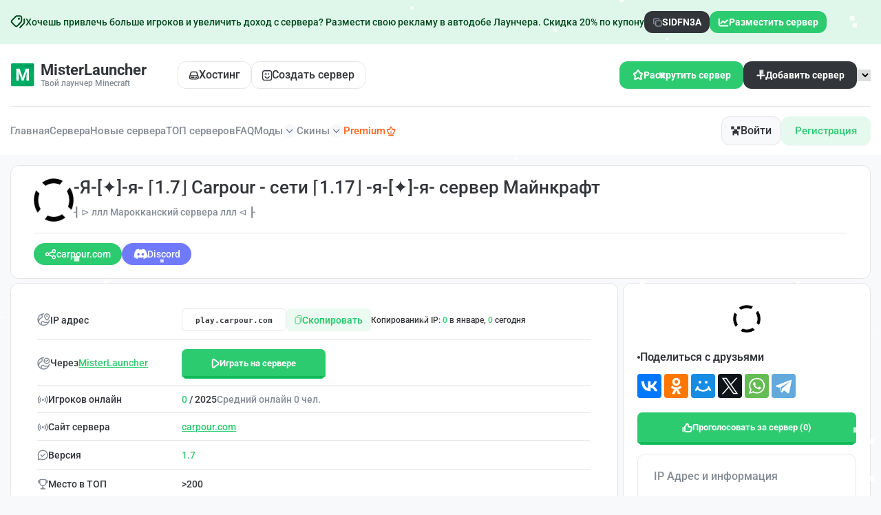

--- FILE ---
content_type: text/html; charset=UTF-8
request_url: https://misterlauncher.org/server/carpour/
body_size: 85071
content:
<!DOCTYPE html>
<html lang="ru">
<head>
    <meta charset="utf-8" />
    <meta name="format-detection" content="telephone=no" />
    <meta name="viewport" content="width=device-width, initial-scale=1" />
    <meta name="robots" content="index,follow" />   <title>-Я-[✦]-я- ⌈1.7⌋ Carpour - сети ⌈1.17⌋ -я-[✦]-я- сервер Майнкрафт / MisterLauncher</title>
    <meta property="og:title" content="-Я-[✦]-я- ⌈1.7⌋ Carpour - сети ⌈1.17⌋ -я-[✦]-я- сервер Майнкрафт / MisterLauncher" />
            <meta property="og:image" content="https://cdn.misterlauncher.org/storage/servers/10794/1079456466441.gif?4251" />
        <meta property="og:image:width" content="128" />
    <meta property="og:image:height" content="128" />
    <meta name="description" content="-Я-[✦]-я- ⌈1.7⌋ Carpour - сети ⌈1.17⌋ -я-[✦]-я- в мониторинге серверов Майнкрафт - айпи адрес и информация о сервере" />
    <meta property="og:description" content="-Я-[✦]-я- ⌈1.7⌋ Carpour - сети ⌈1.17⌋ -я-[✦]-я- в мониторинге серверов Майнкрафт - айпи адрес и информация о сервере" />
    <meta name="author" content="MisterLauncher" />

    <link rel="preload" href="/dist/fonts/Roboto-SemiBold.woff2" as="font" type="font/woff2" crossorigin />
    <link rel="preload" href="/dist/fonts/Roboto-Medium.woff2" as="font" type="font/woff2" crossorigin />
    <link rel="preload" href="/dist/fonts/icons.woff2" as="font" type="font/woff2" crossorigin />
    
    <style>*{padding:0;margin:0;border:0}*,*:after,*:before{-webkit-box-sizing:border-box;box-sizing:border-box}body,html{height:100%;min-width:320px}body{color:#858c95;line-height:1;font-family:"Roboto";font-size:0.875rem;-ms-text-size-adjust:100%;-moz-text-size-adjust:100%;-webkit-text-size-adjust:100%;-webkit-font-smoothing:antialiased;-moz-osx-font-smoothing:grayscale}button,input,textarea{font-family:"Roboto";font-size:inherit}button{cursor:pointer;color:inherit;background-color:inherit}a{color:inherit}a:link,a:visited{text-decoration:none}a:hover{text-decoration:none}ul li{list-style:none}img{vertical-align:top}h1,h2,h3,h4,h5,h6{font-weight:inherit;font-size:inherit}body{background:#f8f9fb;font-weight:500}.lock body{overflow:hidden;-ms-touch-action:none;touch-action:none}.wrapper{min-height:100%;display:-webkit-box;display:-ms-flexbox;display:flex;-webkit-box-orient:vertical;-webkit-box-direction:normal;-ms-flex-direction:column;flex-direction:column;overflow:hidden}.wrapper > main{-webkit-box-flex:1;-ms-flex:1 1 auto;flex:1 1 auto}.wrapper > *{min-width:0}.rootpage__list a:hover{text-decoration:underline}ul li{list-style:none}.rootpage__list a{font-weight:500;line-height:120%}img{vertical-align:top}.wrapper{width:100%;min-height:100%;overflow:hidden}.content-page{display:flex;justify-content:center;align-items:center;column-gap:15px}.rootpage{padding:30px;display:flex;flex-direction:column;align-items:center}.rootpage__columns{display:grid;grid-template-columns:1fr 1fr;gap:35px}.rootpage__block{padding:35px 40px}.rootpage h1{color:#323539;font-weight:600;font-size:2.5rem;line-height:1.2;margin:0 0 1.25rem}.rootpage h2{color:#323539;font-weight:600;font-size:1.5rem;margin-bottom:20px}@media (max-width: 991.98px){.content-page{flex-direction:column}}@media (max-width: 767px){.rootpage{padding:30px 0}.rootpage__block{padding:35px 20px 25px}}@media (max-width: 767px){.rootpage h1{font-size:1.85rem;margin:0 0 1.25rem}}@media (max-width: 767px){.rootpage h2{font-size:1.125rem;margin:0 0 1rem}.rootpage__columns{grid-template-columns:1fr;gap:40px}}.rootpage__info{line-height:140%;margin:0 0 1.5rem}.rootpage__list{margin:0 0 0 1.25rem}.rootpage__list li:not(:last-child){margin:0 0 15px}.rootpage__contacts,.rootpage__tnx{border-radius:200px;padding:20px 65px;line-height:140%}</style>
    <style>@font-face{font-family:icons;font-display:swap;src:url("/dist/fonts/icons.woff2") format("woff2"),url("/dist/fonts/icons.woff") format("woff");font-weight:400;font-style:normal}@font-face{font-family:minecraft;font-display:swap;src:url("/dist/fonts/minecraft.woff2") format("woff2"),url("/dist/fonts/minecraft.woff") format("woff");font-weight:400;font-style:normal}@font-face{font-family:Roboto;font-display:swap;src:url("/dist/fonts/Roboto-Bold.woff2") format("woff2"),url("/dist/fonts/Roboto-Bold.woff") format("woff");font-weight:700;font-style:normal}@font-face{font-family:Roboto;font-display:swap;src:url("/dist/fonts/Roboto-Regular.woff2") format("woff2"),url("/dist/fonts/Roboto-Regular.woff") format("woff");font-weight:400;font-style:normal}@font-face{font-family:Roboto;font-display:swap;src:url("/dist/fonts/Roboto-SemiBold.woff2") format("woff2"),url("/dist/fonts/Roboto-SemiBold.woff") format("woff");font-weight:600;font-style:normal}@font-face{font-family:Roboto;font-display:swap;src:url("/dist/fonts/Roboto-Medium.woff2") format("woff2"),url("/dist/fonts/Roboto-Medium.woff") format("woff");font-weight:500;font-style:normal}@font-face{font-family:RobotoFlex;font-display:swap;src:url("/dist/fonts/RobotoFlex-VariableFont_GRAD,XOPQ,XTRA,YOPQ,YTAS,YTDE,YTFI,YTLC,YTUC,opsz,slnt,wdth,wght.woff2") format("woff2"),url("/dist/fonts/RobotoFlex-VariableFont_GRAD,XOPQ,XTRA,YOPQ,YTAS,YTDE,YTFI,YTLC,YTUC,opsz,slnt,wdth,wght.woff") format("woff");font-weight:400;font-style:normal}@font-face{font-family:icons;font-display:swap;src:url("/dist/fonts/icons.woff2") format("woff2"),url("/dist/fonts/icons.woff") format("woff");font-weight:400;font-style:normal}</style>
    <style>.create-project-form__item .select__value:after,.filters-monitoring__sort-block .select__value::after,.info-content-block .select__value::after,.price-section__item .select__value:after,[class*=_icon-]:before{font-family:icons;font-style:normal;font-weight:400;font-variant:normal;text-transform:none;line-height:1;-webkit-font-smoothing:antialiased;-moz-osx-font-smoothing:grayscale}[class*=_icon-]:before{display:block}._icon-like:before{content:""}._icon-basket:before{content:""}._icon-arrow-down:before{content:""}._icon-link:before{content:""}*{padding:0;margin:0;border:0}[class*=__container]{max-width:88.75rem;-webkit-box-sizing:content-box;box-sizing:content-box;margin:0 auto;padding:0 .9375rem}.checkbox{position:relative}.checkbox__input{position:absolute;width:0;height:0;opacity:0}.checkbox__input:checked+.checkbox__label:before{background-image:url("/dist/img/icons/list-servers/check.svg");background-position:center;background-size:6.67px 4.41;background-repeat:no-repeat;background-color:#2dcb70;-webkit-box-shadow:none;box-shadow:none}.checkbox__label{cursor:pointer;display:-webkit-inline-box;display:-ms-inline-flexbox;display:inline-flex;-webkit-box-align:center;-ms-flex-align:center;align-items:center;position:relative;gap:10px}.checkbox__label:before{content:"";-ms-flex-item-align:start;align-self:flex-start;-webkit-box-flex:0;-ms-flex:0 0 14px;flex:0 0 14px;width:14px;height:14px;border:1px solid #e3e6ea;border-radius:4px;background:#fff;-webkit-box-shadow:0 1px 3px 0 rgba(25,33,61,.1);box-shadow:0 1px 3px 0 rgba(25,33,61,.1)}.options{display:-webkit-box;display:-ms-flexbox;display:flex;-webkit-box-orient:vertical;-webkit-box-direction:normal;-ms-flex-direction:column;flex-direction:column;-webkit-box-align:start;-ms-flex-align:start;align-items:flex-start}.options__item{position:relative;cursor:pointer}.options__item:not(:last-child){margin-bottom:.3125em}.options__input{width:0;height:0;opacity:0;position:absolute}.options__input:checked+.options__label{background-color:#2dcb70;color:#fff}.options__label{display:-webkit-inline-box;display:-ms-inline-flexbox;display:inline-flex;-webkit-box-align:center;-ms-flex-align:center;align-items:center;cursor:pointer;gap:10px;color:#2dcb70;padding:.625rem 1.25rem;border-radius:.75rem;background:rgba(45,203,112,.12)}.options__title-big{font-weight:600;font-size:1rem;color:#323539;margin-bottom:.5rem;padding:0 1.8125rem}.options__item-block{padding:0 1.8125rem}.options__item-block:not(:last-child){margin-bottom:.5rem}.options__label-top{font-size:.75rem;display:block;margin-bottom:.625rem}.options__block{display:-ms-grid;display:grid;-ms-grid-columns:(1fr)[3];grid-template-columns:repeat(3,1fr);gap:.5625rem}.options__block .options__label{display:-webkit-box;display:-ms-flexbox;display:flex;-webkit-box-orient:vertical;-webkit-box-direction:normal;-ms-flex-direction:column;flex-direction:column;-webkit-box-align:start;-ms-flex-align:start;align-items:flex-start;border:.0313rem solid #e5e5e7;border-radius:.75rem;padding:.75rem .5rem;background:#fff;min-height:7.25rem;position:relative}.options__block .options__label img{width:100%;max-width:100%}.options__block .options__label div{display:-webkit-box;display:-ms-flexbox;display:flex;-webkit-box-orient:vertical;-webkit-box-direction:normal;-ms-flex-direction:column;flex-direction:column;row-gap:.625rem;-webkit-box-flex:1;-ms-flex:1 1 auto;flex:1 1 auto}.options__block .options__label div span{display:-webkit-box;display:-ms-flexbox;display:flex;-webkit-box-align:center;-ms-flex-align:center;align-items:center;-webkit-column-gap:0.1875rem;-moz-column-gap:0.1875rem;column-gap:.1875rem}.options__block .options__label::before{content:"";position:absolute;top:.625rem;right:.625rem;width:.3125rem;height:.3125rem;border-radius:50%;background-color:transparent}.options__block .options__input:checked+.options__label{background:rgba(45,203,112,.04);border:.0313rem solid #2dcb70}.options__block .options__input:checked+.options__label::before{background-color:#2dcb70}.options__block .green{font-size:.6875rem}.options__name-info{font-size:.75rem;color:#323539}.options__info-bottom{font-size:.6875rem;color:#858c95}.select{position:relative}.select__body{position:relative}.select__title{color:inherit;text-align:left;border:1px solid #d9d9d9;background-color:#fff;cursor:pointer;width:100%;border-radius:4px}.select__value{display:-webkit-box;display:-ms-flexbox;display:flex;-webkit-box-align:center;-ms-flex-align:center;align-items:center;height:1.875rem;padding:0 .9375rem;gap:.625rem}.select__value>*{-webkit-box-flex:1;-ms-flex:1 1 auto;flex:1 1 auto}.select__value:after{content:"";-ms-flex-item-align:stretch;-ms-grid-row-align:stretch;align-self:stretch;-webkit-box-flex:0;-ms-flex:0 0 10px;flex:0 0 10px;-webkit-transition:all .3s ease 0s;transition:all .3s ease 0s;display:-webkit-box;display:-ms-flexbox;display:flex;-webkit-box-pack:center;-ms-flex-pack:center;justify-content:center;-webkit-box-align:center;-ms-flex-align:center;align-items:center}._select-open .select__value:after{-webkit-transform:rotate(-180deg);-ms-transform:rotate(-180deg);transform:rotate(-180deg)}.select__value._select-pseudo-label::before{content:attr(data-pseudo-label);opacity:.5}.select__text{-webkit-box-flex:1;-ms-flex:1 1 auto;flex:1 1 auto}.select__input{width:100%;background-color:transparent;height:100%}.select__options{color:#000;position:absolute;top:29px;border-radius:0 0 4px 4px;min-width:100%;left:0;background-color:#fff;border-top:0;border:1px solid #d9d9d9;border-top:0;padding:10px 0 5px 0}.select__scroll{overflow-y:auto;overflow-x:hidden;max-height:200px}.select__option{width:100%;text-align:left;cursor:pointer;padding:5px 15px;color:inherit}.select__option._select-selected{background-color:#eee}.select__row{display:-webkit-inline-box;display:-ms-inline-flexbox;display:inline-flex;-webkit-box-align:center;-ms-flex-align:center;align-items:center}.select._select-open{z-index:5}._select-tag{cursor:pointer}body::after{content:"";position:fixed;width:100%;height:100%;top:0;left:0;opacity:0;-webkit-transition:opacity .8s ease 0s;transition:opacity .8s ease 0s;pointer-events:none;z-index:150;background:radial-gradient(55.44% 55.04% at 50% 50%,rgba(37,37,37,.87),rgba(0,0,0,.87) 100%)}.popup-show body::after{opacity:1}.popup{position:fixed;top:0;left:0;bottom:0;right:0;padding:30px 3.5px;-webkit-transition:visibility .8s ease 0s;transition:visibility .8s ease 0s;visibility:hidden;pointer-events:none}.popup__image{position:absolute;overflow:hidden;border-radius:.625rem;z-index:-1}.popup__image--1{left:0;bottom:0}.popup__image--2{right:0;bottom:0}.popup__image-bottom{display:-webkit-box;display:-ms-flexbox;display:flex;-webkit-box-pack:center;-ms-flex-pack:center;justify-content:center}.popup__image-bottom img{max-width:100%}.popup_show{z-index:160;visibility:visible;overflow:auto;pointer-events:auto}.popup_show .popup__content{visibility:visible;-webkit-transform:scale(1);-ms-transform:scale(1);transform:scale(1)}.popup__wrapper{display:-webkit-box;display:-ms-flexbox;display:flex;-webkit-box-orient:vertical;-webkit-box-direction:normal;-ms-flex-direction:column;flex-direction:column;-webkit-box-align:center;-ms-flex-align:center;align-items:center;min-height:100%;-webkit-box-flex:1;-ms-flex:1 1 auto;flex:1 1 auto;width:100%;display:flex;-webkit-box-pack:center;-ms-flex-pack:center;justify-content:center;align-items:center}.popup__content{visibility:hidden;-webkit-transform:scale(0);-ms-transform:scale(0);transform:scale(0);-webkit-transition:-webkit-transform .3s ease 0s;transition:-webkit-transform .3s ease 0s;transition:transform .3s ease 0s;transition:transform .3s ease 0s,-webkit-transform .3s ease 0s;background-color:#fff;padding:1.25rem 2.5rem 2.625rem;width:100%;max-width:31.5rem;border-radius:.75rem;position:relative;z-index:1}.no-webp .popup__content--bg::before{background:url("/dist/img/icons/popup/bg-top.png") center/cover no-repeat}.popup__content--bg::before{content:"";position:absolute;top:0;left:0;border-radius:.75rem;width:100%;height:6.25rem;z-index:-1}.popup__content--2{padding:1.25rem 1.875rem 2.1875rem}.popup__content--3{max-width:37.9375rem;padding:0}.popup__content--4{max-width:34.3125rem;padding:2.1875rem 2.5rem 1.875rem}.popup__content--5{max-width:31.25rem;padding:2.1875rem 0 1.25rem}.popup__content--6{max-width:83.625rem;padding:3rem 4.5rem 3.0625rem 5.6875rem;background:#f8f9fb;z-index:1}.no-webp .popup__content--6::before{background:url("/dist/img/icons/popup/bg-left.png") left no-repeat}.popup__content--6::before{content:"";position:absolute;top:0;left:0;height:100%;border-radius:.75rem;width:34.0625rem;z-index:-1}.popup__content--7{max-width:50rem;padding-top:2.8125rem}.popup__content--8{max-width:28.6875rem}.popup__content--9{max-width:62.5rem}.popup__content--10{max-width:34.25rem;min-height:61.625rem}.popup__content--10-2{min-height:34.375rem}.popup__content--11{padding:2.25rem 3.125rem 2.0625rem;max-width:35.0625rem}.popup__content--12{max-width:71.25rem;padding:1.875rem 2.5rem 2.6875rem}.popup__content--13{max-width:47.3125rem}.lock .popup__content{visibility:visible}.popup__close{position:absolute;top:-1.5625rem;right:-1.875rem;outline:0;background:0 0}.popup__close img{width:1.125rem;height:1.125rem}.body-popup{display:-webkit-box;display:-ms-flexbox;display:flex;-webkit-box-align:center;-ms-flex-align:center;align-items:center;-webkit-box-orient:vertical;-webkit-box-direction:normal;-ms-flex-direction:column;flex-direction:column;text-align:center}.body-popup--left{text-align:left}.body-popup--decor{position:relative;overflow:hidden;z-index:1}.body-popup--decor::before{content:"";position:absolute;top:-4rem;left:0;width:100%;height:100%;z-index:-3;background:url("/dist/img/icons/popup/bg-decor.svg") center no-repeat}.body-popup--decor svg{position:absolute;border-radius:50%;background:rgba(45,203,112,.41);z-index:-2;width:100%;height:31.25rem;bottom:-21.875rem;left:50%;-webkit-filter:blur(70.200012207px);filter:blur(70.200012207px);-webkit-transform:translateX(-50%);-ms-transform:translateX(-50%);transform:translateX(-50%)}.body-popup--rel{position:relative;overflow:hidden;min-height:61.625rem}.body-popup--rel--2{min-height:55.875rem}.body-popup__logo--2{margin-bottom:1.8125rem}.body-popup__replenishment{padding-top:2.6875rem;width:100%}.body-popup__replenishment-title{margin-bottom:.9375rem}.body-popup__text{max-width:18.125rem;font-size:.75rem;line-height:167%;margin:0 auto 4.5rem}.body-popup__icon{display:-webkit-box;display:-ms-flexbox;display:flex;-webkit-box-orient:vertical;-webkit-box-direction:normal;-ms-flex-direction:column;flex-direction:column;-webkit-box-align:center;-ms-flex-align:center;align-items:center;row-gap:2.8125rem;margin-bottom:4.5rem}.body-popup__icon img{width:8.8125rem;height:8.8125rem;display:block}.body-popup__icon a{display:-webkit-box;display:-ms-flexbox;display:flex;-webkit-box-align:center;-ms-flex-align:center;align-items:center;-webkit-column-gap:0.625rem;-moz-column-gap:0.625rem;column-gap:.625rem;font-size:.75rem;font-weight:600}.body-popup__icon a::before{font-size:.375rem;-webkit-transform:rotate(90deg);-ms-transform:rotate(90deg);transform:rotate(90deg);-webkit-transition:-webkit-transform .3s;transition:-webkit-transform .3s;transition:transform .3s;transition:transform .3s,-webkit-transform .3s}.body-popup__link-bottom{width:100%;height:3.4375rem;font-size:1rem;font-weight:600}.body-popup--2{-webkit-box-align:stretch;-ms-flex-align:stretch;align-items:stretch}.body-popup .content-vote__title{border-bottom:none;margin-bottom:0}.body-popup .form-vote__button{width:100%}.body-popup .content-vote__text{-ms-flex-item-align:center;-ms-grid-row-align:center;align-self:center}.body-popup .content-vote__info{width:100%}.no-webp .body-popup__top-image-block{background:url("/dist/img/bg/popup/01.png") center/cover no-repeat}.body-popup__top-image-block{padding:3.125rem 1.875rem;width:100%;position:relative;z-index:1;border-top-left-radius:.75rem;border-top-right-radius:.75rem}.body-popup__top-image-block::before{content:"";position:absolute;top:0;border-top-left-radius:.75rem;border-top-right-radius:.75rem;left:0;width:100%;height:100%;z-index:-1;background:-webkit-gradient(linear,left bottom,left top,from(rgba(0,0,0,.75)),color-stop(123.835%,rgba(0,0,0,0)));background:linear-gradient(0deg,rgba(0,0,0,.75) 0,rgba(0,0,0,0) 123.835%)}.body-popup__top-image-text{font-size:1.375rem;font-weight:600;line-height:141%;color:#fff;max-width:27.625rem;text-align:left}.body-popup__top-logo{width:100%;display:-webkit-box;display:-ms-flexbox;display:flex;-webkit-box-pack:center;-ms-flex-pack:center;justify-content:center;padding-bottom:1.375rem;border-bottom:.0625rem solid #e5e5e5;margin-bottom:1.375rem}.body-popup__content{width:100%;display:-webkit-box;display:-ms-flexbox;display:flex;-webkit-box-orient:vertical;-webkit-box-direction:normal;-ms-flex-direction:column;flex-direction:column}.info-popup{width:100%}.info-popup--2{padding:0 1.875rem 2.625rem}.info-popup__title{display:-webkit-box;display:-ms-flexbox;display:flex;-webkit-box-align:center;-ms-flex-align:center;align-items:center;-webkit-box-pack:center;-ms-flex-pack:center;justify-content:center;-webkit-column-gap:0.3125rem;-moz-column-gap:0.3125rem;column-gap:.3125rem;font-size:1.375rem;font-weight:600;color:#323539;line-height:141%;margin-bottom:.8125rem}.info-popup__title>img{width:1.5625rem}.info-popup__title--2{margin-bottom:2.3125rem;padding:0 1.25rem}.info-popup__title--3{padding-bottom:17.9375rem}.info-popup__item-blocks{padding-bottom:3.4375rem}.info-popup__item-block:not(:last-child){margin-bottom:1.5rem}.info-popup__item-block-title{font-weight:600;line-height:221%}.info-popup__item-block-title:not(:last-child){margin-bottom:.75rem}.info-popup__number{width:1.5rem;height:1.5rem;display:-webkit-inline-box;display:-ms-inline-flexbox;display:inline-flex;border-radius:50%;-webkit-box-align:center;-ms-flex-align:center;align-items:center;-webkit-box-pack:center;-ms-flex-pack:center;justify-content:center;padding-top:.0625rem;color:#323539;margin-right:.875rem;background-color:#fff;border:.0313rem solid #e5e5e5}.info-popup__text-block{color:#323539;text-decoration:underline}.info-popup__link-block{width:20.0625rem;-webkit-box-pack:center;-ms-flex-pack:center;justify-content:center}.info-popup__link-block img:nth-child(2),.info-popup__link-block span:nth-child(2){display:none}.info-popup__link-block.active{background:#01b262}.info-popup__link-block.active img:first-child{display:none}.info-popup__link-block.active img:nth-child(2){display:-webkit-box;display:-ms-flexbox;display:flex}.info-popup__link-block.active .info-popup__text-inside--1{display:none}.info-popup__link-block.active .info-popup__text-inside--2{display:-webkit-box;display:-ms-flexbox;display:flex}.info-popup__text-inside--2{display:none}.info-popup__text{font-size:.75rem;line-height:230%;margin-bottom:1.375rem}.info-popup__preloader{text-align:center;display:-webkit-box;display:-ms-flexbox;display:flex;-webkit-box-orient:vertical;-webkit-box-direction:normal;-ms-flex-direction:column;flex-direction:column;-webkit-box-align:center;-ms-flex-align:center;align-items:center}.info-popup__preloader-time{font-size:.75rem}.info-popup__conical{background-image:url("/dist/img/icons/preloader.svg");background-position:50%;background-size:cover;width:126px;height:126px;border-radius:100%;-webkit-mask:radial-gradient(circle closest-side,rgba(0,0,0,0),rgba(0,0,0,0) 84%,black 86%,black 100%) no-repeat 50% border;-webkit-animation:clockwise .75s ease-in-out infinite;animation:clockwise .75s ease-in-out infinite;margin-bottom:.8125rem}.info-popup__blocks{text-align:left;padding:1.3125rem 0 1.3125rem;margin-top:1.3125rem;position:relative}.info-popup__blocks::before{content:"";position:absolute;top:0;left:0;width:100%;height:.0625rem;background:#e5e5e5}.info-popup__item:not(:last-child){margin-bottom:1.0625rem}.info-popup__item-title{font-size:1rem;font-weight:600;line-height:194%;color:#323539;margin-bottom:.625rem}.info-popup__item-text{font-size:.75rem;line-height:120%}.info-popup__links{display:-ms-grid;display:grid;-ms-grid-columns:1fr 1fr;grid-template-columns:1fr 1fr;-webkit-column-gap:0.5625rem;-moz-column-gap:0.5625rem;column-gap:.5625rem;text-align:left}.info-popup__link-big{display:-ms-grid;display:grid;-ms-grid-rows:auto 0.3125rem auto;grid-template-areas:"name image" "info image";-ms-grid-columns:1fr auto;grid-template-columns:1fr auto;-webkit-box-align:center;-ms-flex-align:center;align-items:center;border-radius:.75rem;-webkit-box-shadow:0 .375rem 1rem 0 rgba(0,102,254,.1);box-shadow:0 .375rem 1rem 0 rgba(0,102,254,.1);background-color:#323539;padding:.625rem 1.25rem;row-gap:.3125rem;height:4.1875rem;-webkit-transition:all .3s;transition:all .3s}.info-popup__link-big span:first-child{-ms-grid-row:1;-ms-grid-column:1;grid-area:name;font-size:1rem;font-weight:700;color:#fff}.info-popup__link-big span:nth-child(2){-ms-grid-row:3;-ms-grid-column:1;grid-area:info;color:rgba(255,255,255,.75);font-weight:600}.info-popup__link-big img{-ms-grid-row:1;-ms-grid-row-span:3;-ms-grid-column:2;grid-area:image}.find-popup__title{margin-bottom:1.3125rem}.find-popup__tabs .tabs__navigation{display:-webkit-box;display:-ms-flexbox;display:flex;-ms-flex-wrap:wrap;flex-wrap:wrap;gap:.375rem;-webkit-box-pack:center;-ms-flex-pack:center;justify-content:center;margin-bottom:1.375rem}.find-popup__tabs .tabs__title{height:1.75rem;line-height:143%;color:#323539;padding:.25rem .75rem;border:.0625rem solid #e5e5e5;border-radius:.375rem;background-color:#fff;-webkit-transition:all .3s;transition:all .3s}.find-popup__tabs .tabs__title._tab-active{color:#fff;background-color:#2dcb70;border:.0625rem solid transparent}.find-popup__tabs .tabs__link{height:2.875rem;width:11.875rem;-webkit-box-pack:center;-ms-flex-pack:center;justify-content:center;font-size:1rem}.body-find__content{margin-bottom:1.5625rem}.body-find__text{font-size:.75rem;line-height:167%}.body-find__text b{color:#323539}.body-find__text:not(:last-child){margin-bottom:1.0625rem}.body-find__image:not(:last-child){margin-bottom:1.0625rem}.body-find__image img{border-radius:.75rem;width:22.625rem;height:11.3125rem}.body-find__list{display:-webkit-box;display:-ms-flexbox;display:flex;-webkit-box-orient:vertical;-webkit-box-direction:normal;-ms-flex-direction:column;flex-direction:column;-webkit-box-align:center;-ms-flex-align:center;align-items:center}.body-find__list--2 .body-find__item{list-style:decimal}.body-find__item{list-style:inside;font-size:.75rem;line-height:167%}.body-find__item b{color:#323539}.body-find__item:not(:last-child){margin-bottom:.3125rem}.skin-popup .sp__3d,.skin-popup .sp__canvas{height:100%}.skin-popup__title{margin-bottom:2rem}.skin-popup__body{display:-webkit-box;display:-ms-flexbox;display:flex;-webkit-box-orient:vertical;-webkit-box-direction:normal;-ms-flex-direction:column;flex-direction:column}.skin-popup__body canvas{width:100%!important;-o-object-fit:cover;object-fit:cover}.skin-popup__name{border-radius:.75rem;background:rgba(23,23,23,.49);padding:.5625rem 1.15625rem;color:#fff;font-size:1.125rem;line-height:122%;font-weight:400;margin-bottom:1rem;-ms-flex-item-align:center;-ms-grid-row-align:center;align-self:center;font-family:Minecraft}.skin-popup__image{position:relative}.skin-popup__image img{width:10.4375rem;height:18.625rem}.skin-popup__links{display:-ms-grid;display:grid;-ms-grid-columns:(1fr)[2];grid-template-columns:repeat(2,1fr);row-gap:.6525rem;-webkit-column-gap:0.625rem;-moz-column-gap:0.625rem;column-gap:.625rem;border-top:.0625rem solid #e5e5e5;padding:1.0625rem 5.625rem 0}.skin-popup__link-item{border:.0625rem solid #e5e5e7;border-radius:.375rem;background-color:#f8f9fb;padding:.625rem 1rem;color:#323539;-webkit-transition:all .3s;transition:all .3s;height:2.5rem;display:-webkit-box;display:-ms-flexbox;display:flex;-webkit-box-align:center;-ms-flex-align:center;align-items:center;-webkit-box-pack:center;-ms-flex-pack:center;justify-content:center}.skin-popup__btn{position:absolute;top:.9375rem;right:.9375rem}@-webkit-keyframes clockwise{to{-webkit-transform:rotate(360deg) translatez(0);transform:rotate(360deg) translatez(0)}}@keyframes clockwise{to{-webkit-transform:rotate(360deg) translatez(0);transform:rotate(360deg) translatez(0)}}.download-popup-body{display:-webkit-box;display:-ms-flexbox;display:flex;width:100%;gap:1.25rem}.download-popup-body__left{text-align:left}.left-download-popup__logo{margin-bottom:1.25rem}.left-download-popup__title{font-size:2.625rem;font-weight:700;line-height:155%;letter-spacing:-.02em;color:#323539;margin-bottom:.875rem}.left-download-popup__title span{background:-webkit-gradient(linear,left top,right top,from(#323539),to(#8b949f));background:linear-gradient(90deg,#323539 0,#8b949f 100%);background-clip:text;-webkit-background-clip:text;-webkit-text-fill-color:transparent}.left-download-popup__text{font-size:1rem;font-weight:400;line-height:175%;margin-bottom:2.75rem}.left-download-popup__text span{font-weight:500}.left-download-popup__link-item:not(:last-child){margin-bottom:1.6875rem}.left-download-popup__link{display:-webkit-box;display:-ms-flexbox;display:flex;-webkit-box-orient:horizontal;-webkit-box-direction:reverse;-ms-flex-direction:row-reverse;flex-direction:row-reverse;-webkit-column-gap:0.4375rem;-moz-column-gap:0.4375rem;column-gap:.4375rem;font-size:1rem;-webkit-box-pack:end;-ms-flex-pack:end;justify-content:flex-end;color:#01b262;-webkit-transition:all .3s;transition:all .3s}.right-download-popup__tabs:not(:last-child){margin-bottom:1.9375rem}.right-download-popup__tabs .tabs__navigation{display:-ms-grid;display:grid;-ms-grid-columns:(1fr)[3];grid-template-columns:repeat(3,1fr);gap:.75rem;margin-bottom:1.5625rem}.right-download-popup__tabs .tabs__title{border:.0625rem solid #e5e5e5;border-radius:.9375rem;padding:1.125rem 1.6875rem;display:-ms-grid;display:grid;white-space:nowrap;-ms-grid-columns:1fr 1.625rem 2.3125rem;grid-template-columns:1fr 2.3125rem;-webkit-box-align:center;-ms-flex-align:center;align-items:center;text-align:left;-webkit-column-gap:1.625rem;-moz-column-gap:1.625rem;column-gap:1.625rem;row-gap:.5625rem;-webkit-transition:all .3s;transition:all .3s;-ms-grid-rows:auto 0.5625rem auto;grid-template-areas:"title image" "info image"}.right-download-popup__tabs .tabs__title span:first-child{-ms-grid-row:1;-ms-grid-column:1;grid-area:title;font-size:1rem}.right-download-popup__tabs .tabs__title span:nth-child(2){-ms-grid-row:3;-ms-grid-column:1;grid-area:info;font-size:1.375rem;font-weight:600;color:#323539}.right-download-popup__tabs .tabs__title img,.right-download-popup__tabs .tabs__title picture{-ms-grid-row:1;-ms-grid-row-span:3;-ms-grid-column:3;grid-area:image;width:100%}.right-download-popup__tabs .tabs__title._tab-active{background-color:#fff}.body-download-popup{padding:1.375rem 1.875rem;text-align:left}.body-download-popup__options{display:-webkit-box;display:-ms-flexbox;display:flex;-ms-flex-wrap:wrap;flex-wrap:wrap;row-gap:.9375rem;-webkit-box-orient:horizontal;-webkit-box-direction:normal;-ms-flex-direction:row;flex-direction:row;-webkit-column-gap:0.75rem;-moz-column-gap:0.75rem;column-gap:.75rem;margin-bottom:1.875rem}.body-download-popup__options .options__item--2{-webkit-box-flex:0;-ms-flex:0 1 11.5625rem;flex:0 1 11.5625rem}.body-download-popup__options .options__label{width:100%}.body-download-popup__title{font-size:1.125rem;font-weight:600;line-height:144%;color:#323539;margin-bottom:1.1875rem}.body-download-popup__text{line-height:207%;max-width:38.5625rem;margin-bottom:1.1875rem}.top-balance-popup{width:100%}.top-balance-popup__top{padding:1.25rem 1.8125rem 0;display:-webkit-box;display:-ms-flexbox;display:flex;-webkit-box-pack:justify;-ms-flex-pack:justify;justify-content:space-between;-webkit-column-gap:1.5625rem;-moz-column-gap:1.5625rem;column-gap:1.5625rem;-webkit-box-align:center;-ms-flex-align:center;align-items:center}.user-header__name{text-align:left}.user-header__balance{display:block;font-size:.75rem;margin-bottom:.4375rem}.user-header__balance-info{font-weight:600;color:#323539}.form-top-balance__label{display:block;font-size:.75rem;padding-top:.625rem;margin-top:.625rem;border-top:.0625rem solid #e5e5e5;margin:1.25rem 1.8125rem .5rem}.form-top-balance__input-wrap{position:relative;padding:0 1.8125rem;margin-bottom:1.0625rem}.form-top-balance__buttons{position:absolute;top:50%;-webkit-transform:translateY(-50%);-ms-transform:translateY(-50%);transform:translateY(-50%);right:2.34375rem;display:-webkit-box;display:-ms-flexbox;display:flex;-webkit-column-gap:0.4375rem;-moz-column-gap:0.4375rem;column-gap:.4375rem}.form-top-balance__btn{width:1.5625rem;height:1.5625rem;-webkit-box-flex:0;-ms-flex:0 0 1.5625rem;flex:0 0 1.5625rem;border:.0625rem solid #e5e5e7;border-radius:.375rem;color:#323539;-webkit-transition:all .3s;transition:all .3s;background-color:#fff}.form-top-balance__btn-submit{width:100%;height:3.4375rem;font-weight:500;font-size:1rem;margin-top:1.4375rem}.auth-popup{display:-ms-grid;display:grid;-ms-grid-columns:1fr 1fr;grid-template-columns:1fr 1fr}.auth-popup__content{padding:3.125rem 2.5rem 1.875rem}.auth-popup__content--2{padding:3.125rem 2.5rem 6.25rem}.auth-popup__logo{margin-bottom:1.5625rem}.auth-popup__logo--2{margin-bottom:3.75rem}.auth-popup__image-left{display:-webkit-box;display:-ms-flexbox;display:flex;-webkit-box-pack:center;-ms-flex-pack:center;justify-content:center;padding:0 1.875rem 1.875rem}.auth-popup__image-left img{max-width:100%}.auth-popup__tabs .tabs__navigation{display:-webkit-inline-box;display:-ms-inline-flexbox;display:inline-flex;border:.0313rem solid #e5e5e7;border-radius:.375rem;height:2.25rem;margin-bottom:1.5625rem;overflow:hidden}.auth-popup__tabs .tabs__title{padding:.5rem .75rem;-webkit-transition:all .3s;transition:all .3s}.auth-popup__tabs .tabs__title:first-child{border-right:.0625rem solid #e5e5e7}.auth-popup__tabs .tabs__title._tab-active{color:#fff;background-color:#2dcb70}.auth-popup__image img{border-top-right-radius:.75rem;border-bottom-right-radius:.75rem;height:100%;width:100%;-o-object-fit:cover;object-fit:cover}.body-auth--center{text-align:center}.body-auth__title{margin-bottom:1.5625rem}.body-auth__title--2{margin-bottom:.625rem}.body-auth__text{max-width:19.0625rem;line-height:150%;margin-bottom:1.125rem}.body-auth__text--2{max-width:21.25rem;margin:0 auto 1.125rem}.body-auth__form{max-width:19.125rem}.body-auth__form:not(:last-child){margin-bottom:1.25rem}.body-auth__form--2:not(:last-child){margin-bottom:6.25rem}.body-auth__item:not(:last-child){margin-bottom:.8125rem}.body-auth__item.error .body-auth__input{border:.0313rem solid #ff5434;background:rgba(255,84,52,.08)}.body-auth__item.error>.error-text{display:block}.body-auth__label{display:inline-block}.body-auth__label:not(:last-child){margin-bottom:.5rem}.body-auth__input-wrap{position:relative}.body-auth__show-password{position:absolute;top:50%;right:.9375rem;-webkit-transform:translateY(-50%);-ms-transform:translateY(-50%);transform:translateY(-50%)}.body-auth__btn{display:-webkit-box;display:-ms-flexbox;display:flex;-webkit-box-shadow:0 .25rem .5rem 0 rgba(113,128,150,.08),0 0 1px 0 rgba(113,128,150,.04);box-shadow:0 .25rem .5rem 0 rgba(113,128,150,.08),0 0 1px 0 rgba(113,128,150,.04);background-color:#01b262;-webkit-box-pack:center;-ms-flex-pack:center;justify-content:center;-webkit-box-align:center;-ms-flex-align:center;align-items:center;color:#fff;padding:.625rem 1.25rem;height:2.5rem;width:100%;font-size:.75rem;font-weight:600;-webkit-column-gap:0.6875rem;-moz-column-gap:0.6875rem;column-gap:.6875rem;border-radius:.375rem;-webkit-transition:all .3s;transition:all .3s}.body-auth__btn--2{max-width:19.125rem;margin:0 auto}.body-auth__links{display:-webkit-box;display:-ms-flexbox;display:flex;-webkit-column-gap:1.4375rem;-moz-column-gap:1.4375rem;column-gap:1.4375rem}.body-auth__links:not(:last-child){margin-bottom:1.0625rem}.body-auth__bottom{display:-webkit-box;display:-ms-flexbox;display:flex;-webkit-column-gap:0.5625rem;-moz-column-gap:0.5625rem;column-gap:.5625rem}.body-auth__bottom:not(:last-child){margin-bottom:1.5625rem}.body-auth__item-list{position:relative}.body-auth__item-list .tooltip{height:2.125rem;font-size:.6875rem;display:-webkit-box;display:-ms-flexbox;display:flex;-webkit-box-align:center;-ms-flex-align:center;align-items:center;-webkit-box-pack:center;-ms-flex-pack:center;justify-content:center;-webkit-column-gap:0.3125rem;-moz-column-gap:0.3125rem;column-gap:.3125rem;top:-2.5rem}.body-auth__problem-link{color:#01b262;font-size:.6875rem;font-weight:600}.body-auth__checkbox .checkbox__text{font-size:.75rem;line-height:167%;color:#979aa0}.body-auth__checkbox .checkbox__text a{color:#323539}.body-auth__checkbox .checkbox__label:before{-ms-flex-item-align:center;-ms-grid-row-align:center;align-self:center}.error-text{font-size:.6875rem;color:#ff5434;margin-top:.4375rem;display:none}.info-popup-block{width:100%}.info-popup-block__top{padding:2.125rem 2.25rem .3125rem}.info-popup-block__search-server{margin:0 2.25rem;margin-bottom:.9375rem}.info-popup-block__title{margin-bottom:.9375rem}.info-popup-block__text{margin-bottom:1rem}.info-popup-block__text a{color:#2dcb70;text-decoration:underline}.info-popup-block__search{margin-bottom:1rem}.info-popup-block__item-block{padding:0 .625rem 0 2.1875rem}.info-popup-block__item-block--2{padding:0 2.1875rem}.info-popup-block__small-title{font-size:1rem;font-weight:600;margin-bottom:1.9375rem;color:#323539}.info-popup-block__list{max-height:45.875rem;overflow:auto}.info-popup-block__item{display:-webkit-box;display:-ms-flexbox;display:flex;-webkit-box-pack:justify;-ms-flex-pack:justify;justify-content:space-between;-webkit-column-gap:1.5625rem;-moz-column-gap:1.5625rem;column-gap:1.5625rem}.info-popup-block__item:not(:last-child){padding-bottom:.9375rem;margin-bottom:.9375rem;border-bottom:.0625rem solid #e5e5e5}.info-popup-block__wrap-table{max-height:46.25rem;overflow:auto}.info-popup-block__wrap-table::-webkit-scrollbar{width:.125rem}.info-popup-block__wrap-table::-webkit-scrollbar-thumb{background-color:#00b363;border-radius:2.75rem}.info-popup-block__wrap-table::-webkit-scrollbar-track{background-color:#e5e5e5}.item-info-popup__title{margin-bottom:.4375rem;color:#323539;font-weight:600}.bottom-block-popup{border-top:.0313rem solid #e5e5e5;background:#fff;margin:1.25rem 2.25rem;padding-top:1.25rem}.bottom-block-popup--2{border-radius:.75rem;-webkit-box-shadow:0 2.5625rem 3.6875rem .8125rem rgba(0,0,0,.28);box-shadow:0 2.5625rem 3.6875rem .8125rem rgba(0,0,0,.28);position:absolute;bottom:0;left:0;width:100%;padding:1.25rem 2.25rem;-webkit-transform:translateY(100%);-ms-transform:translateY(100%);transform:translateY(100%);border:.0313rem solid #e5e5e5;-webkit-transition:-webkit-transform .3s;transition:-webkit-transform .3s;transition:transform .3s;transition:transform .3s,-webkit-transform .3s;margin:0}.bottom-block-popup--2.active{-webkit-transform:translateY(0);-ms-transform:translateY(0);transform:translateY(0)}.bottom-block-popup--3{padding-top:.75rem}.bottom-block-popup__confirm{font-size:.75rem;margin-bottom:.6875rem;padding-bottom:.765625rem;border-bottom:.0625rem solid #e5e5e7}.bottom-block-popup__confirm span{color:#323539}.bottom-block-popup__top-up{display:-webkit-box;display:-ms-flexbox;display:flex;-webkit-column-gap:0.3125rem;-moz-column-gap:0.3125rem;column-gap:.3125rem;font-size:.75rem;-webkit-box-align:center;-ms-flex-align:center;align-items:center;line-height:120%;margin-bottom:1rem;padding-bottom:.75rem;border-bottom:.0313rem solid #e5e5e5}.bottom-block-popup__top-up span{text-decoration:underline}.bottom-block-popup__link{-webkit-box-pack:center;-ms-flex-pack:center;justify-content:center;height:2.875rem}.bottom-block-popup__footer{display:-webkit-box;display:-ms-flexbox;display:flex;-webkit-box-orient:vertical;-webkit-box-direction:normal;-ms-flex-direction:column;flex-direction:column;row-gap:.725rem}.placement-table{width:100%;border-collapse:collapse}.placement-table__row:not(:first-child) td{padding-top:.9375rem}.placement-table__row:not(:last-child) td{padding-bottom:.9375rem;border-bottom:.0625rem solid #e5e5e5}.placement-table__place span{width:1.125rem;height:1.125rem;border-radius:50%;display:-webkit-box;display:-ms-flexbox;display:flex;-webkit-box-align:center;-ms-flex-align:center;align-items:center;-webkit-box-pack:center;-ms-flex-pack:center;justify-content:center;font-size:.6875rem;color:#000;border:.0313rem solid #e5e5e5}.placement-table__name h5{font-weight:600;color:#323539;margin-bottom:.4375rem}.placement-table__name p{font-weight:600}.placement-table__name p span:first-child{color:#2dcb70;margin-right:.4375rem}.placement-table__name p span:nth-child(2){text-decoration:line-through;color:#858c95}.placement-table__action i{width:2.6875rem;height:2.6875rem;background-color:#2dcb70;display:-webkit-box;display:-ms-flexbox;display:flex;-webkit-box-align:center;-ms-flex-align:center;align-items:center;-webkit-box-pack:center;-ms-flex-pack:center;justify-content:center;border-radius:.75rem;-webkit-transition:all .3s;transition:all .3s}.placement-table__action i img:nth-child(2){display:none}.placement-table__action button.active i img:first-child{display:none}.placement-table__action button.active i img:nth-child(2){display:-webkit-box;display:-ms-flexbox;display:flex}.validity-form__title{margin-bottom:.3125rem}.price-section__controls--2{display:-ms-grid;display:grid;-ms-grid-columns:1fr 1fr;grid-template-columns:1fr 1fr;gap:1rem}.price-section__summary{padding-top:.725rem;margin-top:.90625rem;border-top:.0625rem solid #e5e5e7;margin-bottom:1.1rem}.price-section__summary p{font-size:.75rem;margin-bottom:10px}.price-section__summary p span{color:#323539}.price-section__title{display:inline-block;font-size:.75rem;line-height:167%;color:#323539;margin-bottom:.3125rem}.price-section__item:not(:last-child){margin-bottom:1.1875rem}.price-section__item .select__title{border:.0625rem solid #e5e5e7;border-radius:.75rem;padding:.75rem;background:#f8f9fb;height:2.875rem;display:-webkit-box;display:-ms-flexbox;display:flex;-webkit-box-align:center;-ms-flex-align:center;align-items:center;font-weight:500}.price-section__item .select__value{padding:0;font-size:.75rem;width:100%;-webkit-box-pack:justify;-ms-flex-pack:justify;justify-content:space-between}.price-section__item .select__content span{background:rgba(45,203,112,.12);border-radius:13.875rem;padding:.4375rem .625rem .4375rem .5625rem;font-size:.6875rem;font-weight:600;text-transform:uppercase;color:#2dcb70;display:inline-block;-ms-grid-column-align:start;justify-self:start;margin-left:.625rem}.price-section__item .select__value:after{content:"";font-size:.375rem}.price-section__item .select__options{top:3.125rem;border:.0313rem solid #e5e5e5;border-radius:.75rem;padding:.5rem .375rem;-webkit-box-shadow:0 .0625rem 2.625rem 0 rgba(25,33,61,.21);box-shadow:0 .0625rem 2.625rem 0 rgba(25,33,61,.21);background:#fff}.price-section__item .select__option{border-radius:1rem;padding:.5rem .5rem .5rem 1rem;font-size:.75rem;color:#858c95;display:-ms-grid;display:grid;-ms-grid-columns:7.5rem auto;grid-template-columns:7.5rem auto;-webkit-box-align:center;-ms-flex-align:center;align-items:center;border:.0313rem solid transparent;-webkit-transition:all .3s;transition:all .3s}.price-section__item .select__option:not(:last-child){margin-bottom:.3125rem}.price-section__item .select__option span{background:rgba(45,203,112,.12);border-radius:13.875rem;padding:.4375rem .625rem .4375rem .5625rem;font-size:.6875rem;font-weight:600;text-transform:uppercase;color:#2dcb70;display:inline-block;-ms-grid-column-align:start;justify-self:start}.price-section__item.error .price-section__error{display:block}.price-section__item.error .price-section__input{border:.0313rem solid #ff5434;border-radius:.75rem;background:rgba(255,84,52,.12)}.price-section__error{font-size:.6875rem;color:#ff5434;display:none;margin-top:.25rem}.price-section__info-balance{display:-webkit-box;display:-ms-flexbox;display:flex;-webkit-box-align:center;-ms-flex-align:center;align-items:center;-webkit-column-gap:0.625rem;-moz-column-gap:0.625rem;column-gap:.625rem;margin-bottom:.9375rem}.price-section__info-balance a{font-size:.75rem;color:#fff;padding:.375rem .625rem;border-radius:.75rem;background-color:#fc6721;-webkit-transition:all .3s;transition:all .3s;height:1.9375rem;display:-webkit-box;display:-ms-flexbox;display:flex;-webkit-box-align:center;-ms-flex-align:center;align-items:center;-webkit-box-pack:center;-ms-flex-pack:center;justify-content:center}.blocks-info-popup{display:-ms-grid;display:grid;-ms-grid-columns:(1fr)[3];grid-template-columns:repeat(3,1fr);row-gap:.46875rem;-webkit-column-gap:0.5625rem;-moz-column-gap:0.5625rem;column-gap:.5625rem}.blocks-info-popup__color-icon{width:2.1875rem;height:2.1875rem;border-radius:.375rem;display:inline-block;margin-bottom:.6875rem}.blocks-info-popup__color-icon--green{background-color:#60c05b}.blocks-info-popup__color-icon--blue{background:#34b6e4}.blocks-info-popup__color-icon--yellow{background:#f2ca10}.blocks-info-popup__color-icon--red{background:#d73600}.blocks-info-popup__color-icon--purple{background:#a261cd}.blocks-info-popup__color-title{font-size:.75rem;font-weight:600}.blocks-info-popup__link{border:.0313rem solid #e5e5e7;border-radius:.75rem;background:#fff;padding:.875rem .3125rem;text-align:center;min-height:9rem;position:relative}.blocks-info-popup__link::before{content:"";position:absolute;top:.5rem;right:.5625rem;width:.3125rem;height:.3125rem;border-radius:50%;background-color:#2dcb70;opacity:0;visibility:hidden}.blocks-info-popup__link--2{min-height:5.8125rem}.blocks-info-popup__link.active{background:rgba(45,203,112,.04);border:.0313rem solid #2dcb70}.blocks-info-popup__link.active::before{opacity:1;visibility:visible}.blocks-info-popup__icon{margin-bottom:1rem}.blocks-info-popup__title{font-weight:600;color:#323539;margin-bottom:.3125rem}.blocks-info-popup__info{font-size:.75rem}.blocks-info-popup__info span{color:#323539}.blocks-info-popup__info:not(:last-child){margin-bottom:.3125rem}.blocks-info-popup__discount{display:inline-block;font-size:.6875rem;font-weight:700;text-transform:uppercase;color:#2dcb70;padding:.4375rem .5rem;border-radius:.25rem;background:rgba(45,203,112,.12)}.drag-drop-area{display:-webkit-box;display:-ms-flexbox;display:flex;-webkit-box-orient:vertical;-webkit-box-direction:normal;-ms-flex-direction:column;flex-direction:column;-webkit-box-align:center;-ms-flex-align:center;align-items:center}.drag-drop-area__icon{margin-bottom:1rem}.drag-drop-area__icon img{width:3rem;height:3rem}.drag-drop-area__title{font-size:1rem;font-weight:600;margin-bottom:.375rem;color:#323539}.drag-drop-area__title--2{margin-bottom:1rem}.drag-drop-area__text{margin-bottom:.375rem;font-size:.875rem}.drag-drop-area__text--2{margin-bottom:1rem}.drag-drop-area__preview{margin-bottom:.9375rem}.drag-drop-area__form{width:100%;display:-webkit-box;display:-ms-flexbox;display:flex;-webkit-box-orient:vertical;-webkit-box-direction:normal;-ms-flex-direction:column;flex-direction:column}.drag-drop-area__input{margin-bottom:1.25rem}.drag-drop-area__button{margin-bottom:1rem}.drag-drop-area__submit{-ms-flex-item-align:center;-ms-grid-row-align:center;align-self:center}.drag-drop-area__info{font-size:.6875rem;line-height:130%}.drag-drop-area__info--2{max-width:16.25rem;margin:0 auto}.drag-drop-area__status:not(:last-child){margin-bottom:.9375rem}.upload-area{width:100%}.video-preview{display:-webkit-box;display:-ms-flexbox;display:flex;-webkit-box-align:center;-ms-flex-align:center;align-items:center;-webkit-column-gap:0.875rem;-moz-column-gap:0.875rem;column-gap:.875rem}.video-preview:not(:last-child){margin-bottom:.9375rem}.video-preview__image{position:relative}.video-preview__image::after{content:"";position:absolute;top:50%;left:50%;-webkit-transform:translate(-50%,-50%);-ms-transform:translate(-50%,-50%);transform:translate(-50%,-50%);width:.875rem;height:.625rem;background:url("/dist/img/icons/popup/youtube.svg") center/contain no-repeat}.video-preview__image img{width:3.5rem;height:2.9375rem;-o-object-fit:cover;object-fit:cover;border-radius:.375rem}.video-preview__title{font-size:.75rem;color:#323539;line-height:183%;text-align:left;width:11.3125rem;overflow:hidden;display:-webkit-box;-webkit-line-clamp:2;-webkit-box-orient:vertical}.promotion-body-popup{width:100%}.promotion-body-popup__logo{-webkit-box-pack:center;-ms-flex-pack:center;justify-content:center;padding-bottom:1.25rem;border-bottom:.0625rem solid #e5e5e5;margin-bottom:1.5625rem}.promotion-body-popup__text{font-size:.75rem;text-align:center;max-width:46.25rem;line-height:150%;margin:0 auto 2.25rem}.promotion-body-popup__text b{color:#323539}.promotion-body-popup__body{display:-webkit-box;display:-ms-flexbox;display:flex;-webkit-box-pack:justify;-ms-flex-pack:justify;justify-content:space-between;-webkit-column-gap:1.5625rem;-moz-column-gap:1.5625rem;column-gap:1.5625rem}.promotion-body-popup__item:not(:last-child){margin-bottom:1.25rem}.promotion-body-popup__bottom{background:-webkit-gradient(linear,left top,right top,from(rgba(255,180,27,.12)),to(rgba(255,180,27,.12)));background:linear-gradient(90deg,rgba(255,180,27,.12) 0,rgba(255,180,27,.12) 100%);border-radius:.75rem;display:-webkit-box;display:-ms-flexbox;display:flex;-webkit-box-pack:justify;-ms-flex-pack:justify;justify-content:space-between;-webkit-column-gap:1.5625rem;-moz-column-gap:1.5625rem;column-gap:1.5625rem;-webkit-box-align:center;-ms-flex-align:center;align-items:center;padding:.8625rem .9375rem}.promotion-body-popup__bottom-left{display:-webkit-box;display:-ms-flexbox;display:flex;-webkit-box-align:center;-ms-flex-align:center;align-items:center;-webkit-column-gap:0.9375rem;-moz-column-gap:0.9375rem;column-gap:.9375rem}.promotion-body-popup__link{font-size:.9375rem}.item-promotion__title{font-size:1.125rem;font-weight:600;color:#323539;margin-bottom:.4375rem}.item-promotion__image{display:-webkit-box;display:-ms-flexbox;display:flex;-webkit-box-align:center;-ms-flex-align:center;align-items:center;-webkit-column-gap:0.5625rem;-moz-column-gap:0.5625rem;column-gap:.5625rem}.item-promotion__left-image{display:-webkit-box;display:-ms-flexbox;display:flex;border:1px solid #e5e5e5;border-radius:3px;background:#fff;-webkit-box-align:center;-ms-flex-align:center;align-items:center;padding:.3125rem .5625rem;-webkit-column-gap:0.4125rem;-moz-column-gap:0.4125rem;column-gap:.4125rem;font-weight:500;color:#323539;height:2rem}.item-promotion__left-image img{width:1.25rem;height:1.25rem}.item-promotion__right-image{border:1px solid #e5e5e5;border-radius:3px;color:#323539;width:1.33125rem;height:2rem;display:-webkit-box;display:-ms-flexbox;display:flex;-webkit-box-align:center;-ms-flex-align:center;align-items:center;-webkit-box-pack:center;-ms-flex-pack:center;justify-content:center;position:relative;background:#f9f9f9}.item-promotion__right-image::before{content:"";position:absolute;background:url("/dist/img/icons/mispelled.svg") 0 0 no-repeat;left:-.3125rem;top:50%;-webkit-transform:translateY(-50%);-ms-transform:translateY(-50%);transform:translateY(-50%);width:.25rem;height:.5rem}.item-promotion__text{line-height:157%}.item-promotion__text:not(:last-child){margin-bottom:.8125rem}.item-promotion__code{border-radius:.375rem;color:#e83e8c;font-size:.75rem;line-height:158%;padding:.46875rem 1rem;background:rgba(232,62,140,.06);position:relative;display:none;margin-top:.875rem}.item-promotion__code:not(:last-child){margin-bottom:1rem}.item-promotion__code.active{display:block}.item-promotion__copy{position:absolute;bottom:.5rem;right:.5rem}.item-promotion__image--1 img{width:6.5975rem;height:2.324375rem;-o-object-fit:cover;object-fit:cover}.item-promotion__image:not(:last-child){margin-bottom:.8125rem}.item-promotion__show-code{font-size:.75rem;font-weight:600;text-decoration:underline;-webkit-transition:all .3s;transition:all .3s}.item-promotion__images{display:-webkit-box;display:-ms-flexbox;display:flex;-webkit-box-orient:vertical;-webkit-box-direction:normal;-ms-flex-direction:column;flex-direction:column;row-gap:1rem;margin-bottom:1rem}.item-promotion__images img{width:100%}.item-promotion__images .options__label{padding:0;border-radius:0;background:#fff;border:3px solid transparent}.item-promotion__images .options__item:not(:last-child){margin-bottom:1rem}.item-promotion__images .options__input:checked+.options__label{border:3px solid #2dcb70;background-color:transparent}.item-promotion__example{border:.0625rem solid #e5e5e7;border-radius:.375rem;padding:.75rem;color:#323539;background:#f8f9fb}.item-promotion__example:not(:last-child){margin-bottom:.9375rem}.no-webp .item-promotion__example--green{background:url("/dist/img/icons/popup/promotion/bg.png") center/cover no-repeat}.item-promotion__example--green{color:#fff;border:none}.item-promotion__example--green span{margin-left:1.875rem;background:rgba(0,0,0,.32);border-radius:.375rem;padding:.3125rem .9375rem}.install-body-popup__image img{width:100%;border-top-right-radius:.75rem;border-top-left-radius:.75rem;-o-object-fit:cover;object-fit:cover}.install-body-popup__content{padding:1.25rem 2.1875rem 2.6875rem}.install-body-popup__title{margin-bottom:2.1875rem}.install-body-popup__body{display:-ms-grid;display:grid;-ms-grid-columns:(1fr)[3];grid-template-columns:repeat(3,1fr);gap:.75rem;margin-bottom:2rem}.install-body-popup__btn{border:.0625rem solid #e5e5e5;border-radius:.9375rem;padding:1.125rem 1.6875rem;display:-ms-grid;display:grid;white-space:nowrap;-ms-grid-columns:1fr 1.625rem 2.3125rem;grid-template-columns:1fr 2.3125rem;-webkit-box-align:center;-ms-flex-align:center;align-items:center;text-align:left;-webkit-column-gap:1.625rem;-moz-column-gap:1.625rem;column-gap:1.625rem;row-gap:.5625rem;-webkit-transition:all .3s;transition:all .3s;-ms-grid-rows:auto 0.5625rem auto;grid-template-areas:"title image" "info image"}.install-body-popup__btn span:first-child{-ms-grid-row:1;-ms-grid-column:1;grid-area:title;font-size:1rem}.install-body-popup__btn span:nth-child(2){-ms-grid-row:3;-ms-grid-column:1;grid-area:info;font-size:1.375rem;font-weight:600;color:#323539}.install-body-popup__btn img,.install-body-popup__btn picture{-ms-grid-row:1;-ms-grid-row-span:3;-ms-grid-column:3;grid-area:image;width:100%}.install-body-popup__links{display:-webkit-box;display:-ms-flexbox;display:flex;-webkit-column-gap:1.75rem;-moz-column-gap:1.75rem;column-gap:1.75rem}.install-body-popup__link{display:-webkit-box;display:-ms-flexbox;display:flex;color:#01b262;font-size:1rem;-webkit-box-orient:horizontal;-webkit-box-direction:reverse;-ms-flex-direction:row-reverse;flex-direction:row-reverse;-webkit-column-gap:0.4375rem;-moz-column-gap:0.4375rem;column-gap:.4375rem}.modal-header{padding-bottom:.9375rem;margin-bottom:.9375rem}.modal-header a{text-decoration:underline}.modal-header a::before{display:-webkit-inline-box;display:-ms-inline-flexbox;display:inline-flex;-webkit-column-gap:0.125rem;-moz-column-gap:0.125rem;column-gap:.125rem}.modal-title{font-size:1.25rem;font-weight:600;color:#323539;line-height:120%}.modal-title a{color:#2dcb70}.modal-body{height:43.75rem;overflow:auto}.modal-body a{display:-webkit-inline-box;display:-ms-inline-flexbox;display:inline-flex;-webkit-box-align:center;-ms-flex-align:center;align-items:center;-webkit-column-gap:0.125rem;-moz-column-gap:0.125rem;column-gap:.125rem;height:1.0625rem;color:#2dcb70}.modal-body a span{text-decoration:underline}.modal-body strong{color:#323539}.modal-body h4{font-size:1.125rem;color:#323539;margin-bottom:.9375rem}.modal-body p{line-height:150%}.modal-body p:not(:last-child){margin-bottom:.625rem}.menu-footer-link{margin-top:.625rem;width:100%;-webkit-box-pack:center;-ms-flex-pack:center;justify-content:center}[class*=-ibg]{position:relative}[class*=-ibg] img{position:absolute;width:100%;height:100%;top:0;left:0;-o-object-fit:cover;object-fit:cover}[class*=-ibg_contain] img{-o-object-fit:contain;object-fit:contain}.title{font-size:2.375rem;font-weight:700;line-height:158%;letter-spacing:-.02em;color:#323539}.title span{color:#01b262}.title-middle{font-weight:600;font-size:1.625rem;line-height:130%;color:#323539}.title-middle--white{color:#fff}.title-small{font-size:1.5rem;line-height:163%;color:#323539}.title-very-small{font-size:1.375rem;line-height:130%;color:#323539}.title-very-small--2{font-size:1rem}.title-very-small--2 span{color:#858c95}.text-2{font-size:1rem;line-height:212%}.text{line-height:214%}.input{border:.0625rem solid #e5e5e7;border-radius:.375rem;padding:.75rem;background:#f8f9fb;width:100%}.input--password{padding:.75rem 1.95rem .75rem .75rem}.input--2{border-radius:.75rem;height:2.875rem}.label{display:block}.links-launcher{display:-webkit-box;display:-ms-flexbox;display:flex;-webkit-box-orient:vertical;-webkit-box-direction:normal;-ms-flex-direction:column;flex-direction:column;-webkit-box-align:center;-ms-flex-align:center;align-items:center}.links-launcher__links{display:-webkit-box;display:-ms-flexbox;display:flex;-webkit-box-align:center;-ms-flex-align:center;align-items:center;-webkit-box-pack:center;-ms-flex-pack:center;justify-content:center}.links-launcher__links--left{-webkit-box-pack:start;-ms-flex-pack:start;justify-content:flex-start;width:100%}.links-launcher__info-title{margin-bottom:.1875rem;line-height:121%}.links-launcher__size{font-size:1rem;color:#323539;line-height:119%;display:-webkit-box;display:-ms-flexbox;display:flex;-webkit-box-align:center;-ms-flex-align:center;align-items:center;-webkit-box-pack:end;-ms-flex-pack:end;justify-content:flex-end;-webkit-column-gap:0.5rem;-moz-column-gap:0.5rem;column-gap:.5rem}.links-launcher__size::before{content:"";border-radius:50%;width:.25rem;height:.25rem;border-radius:50%;background-color:#323539;display:inline-block}.links-launcher__link{-webkit-box-shadow:0 .375rem 1rem 0 rgba(0,102,254,.1);box-shadow:0 .375rem 1rem 0 rgba(0,102,254,.1);background:radial-gradient(115.42% 128.69% at 50% 50%,#229fff 0,#b2ddff 100%);border-radius:.75rem;padding:.75rem 1.6875rem;display:-ms-grid;display:grid;grid-template-areas:"name image" "info image";-webkit-column-gap:1.625rem;-moz-column-gap:1.625rem;column-gap:1.625rem;-webkit-box-align:center;-ms-flex-align:center;align-items:center;-webkit-box-pack:justify;-ms-flex-pack:justify;justify-content:space-between;text-align:left;position:relative;-webkit-transition:all .3s;transition:all .3s;-webkit-box-shadow:0 0 6px #b2ddff;box-shadow:0 0 6px #b2ddff;position:relative}.links-launcher__link::before{content:"";position:absolute;inset:-6px;background:radial-gradient(105.1% 128.35% at 50% 50%,#cee9ff,#b2ddff 100%);z-index:-1;border-radius:.95rem;opacity:0;visibility:hidden;-webkit-transition:all .3s;transition:all .3s}.links-launcher__link span:first-child{-ms-grid-row:1;-ms-grid-column:1;grid-area:name;font-weight:600;font-size:1.125rem;line-height:122%;color:#fff}.links-launcher__link span:nth-child(2){-ms-grid-row:2;-ms-grid-column:1;grid-area:info;font-weight:600;font-size:.875rem;line-height:121%;color:rgba(255,255,255,.75)}.links-launcher__link img{-ms-grid-row:1;-ms-grid-row-span:2;-ms-grid-column:3;grid-area:image}.links-launcher__link--green{background:#2dcb70}.links-launcher__link--green::before{display:none}.links-launcher__link--black{-webkit-box-shadow:0 6px 16px 0 rgba(0,102,254,.1);box-shadow:0 6px 16px 0 rgba(0,102,254,.1);background:radial-gradient(140.42% 50% at 50% 50%,#000 0,#666 100%)}.links-launcher__link--yellow{-webkit-box-shadow:0 6px 16px 0 rgba(0,102,254,.1);box-shadow:0 6px 16px 0 rgba(0,102,254,.1);background:radial-gradient(130.13% 142.57% at 50% 50%,#ffd140 0,#785b00 100%)}.links-launcher__small-links{display:-webkit-box;display:-ms-flexbox;display:flex;-webkit-column-gap:1rem;-moz-column-gap:1rem;column-gap:1rem;-webkit-box-align:center;-ms-flex-align:center;align-items:center}.links-launcher__check{display:-webkit-box;display:-ms-flexbox;display:flex;-webkit-box-align:center;-ms-flex-align:center;align-items:center;-webkit-box-pack:center;-ms-flex-pack:center;justify-content:center;-webkit-column-gap:0.3125rem;-moz-column-gap:0.3125rem;column-gap:.3125rem;backdrop-filter:blur(47.9000015259px);background:#fff;border-radius:8rem;padding:.125rem .625rem;font-weight:600;line-height:143%;color:#00b81c}.pagination-wrap{display:-webkit-inline-box;display:-ms-inline-flexbox;display:inline-flex;-webkit-box-pack:center;-ms-flex-pack:center;justify-content:center;width:100%}.pagination{display:-webkit-box;display:-ms-flexbox;display:flex;-ms-flex-item-align:center;-ms-grid-row-align:center;align-self:center;-webkit-box-pack:center;-ms-flex-pack:center;justify-content:center;border-radius:.75rem;-webkit-box-shadow:0 .0625rem .125rem 0 rgba(16,24,40,.04);box-shadow:0 .0625rem .125rem 0 rgba(16,24,40,.04);background:#fff;-ms-flex-wrap:wrap;flex-wrap:wrap;overflow:hidden}.pagination__item span{padding:.625rem .3125rem;height:2.5rem;display:-webkit-inline-box;display:-ms-inline-flexbox;display:inline-flex;-webkit-box-align:center;-ms-flex-align:center;align-items:center;-webkit-box-pack:center;-ms-flex-pack:center;justify-content:center}li.pagination__item.pagination__item--next-back.disabled{display:none!important}.pagination__item.active span{background:#2dcb70;color:#fff}.button-prev-link{display:-webkit-box;display:-ms-flexbox;display:flex;-webkit-box-align:center;-ms-flex-align:center;align-items:center;-webkit-box-pack:center;-ms-flex-pack:center;justify-content:center;-webkit-column-gap:.5625rem;-moz-column-gap:.5625rem;column-gap:.5625rem;border-radius:.75rem;padding:.925rem 1.1875rem;font-weight:700;color:#fff;background-color:#2dcb70;-webkit-transition:all .2s;transition:all .2s;width:15%;margin:0 auto}.no-servers.text-center{text-align:center}.pagination__link{padding:.625rem .3125rem;height:2.5rem;display:-webkit-inline-box;display:-ms-inline-flexbox;display:inline-flex;-webkit-box-align:center;-ms-flex-align:center;align-items:center;-webkit-box-pack:center;-ms-flex-pack:center;justify-content:center;-webkit-transition:all .3s;transition:all .3s}.link{display:-webkit-box;display:-ms-flexbox;display:flex;-webkit-box-align:center;-ms-flex-align:center;align-items:center;-webkit-box-pack:center;-ms-flex-pack:center;justify-content:center;-webkit-column-gap:0.5625rem;-moz-column-gap:0.5625rem;column-gap:.5625rem;border-radius:.75rem;padding:.625rem 1.1875rem;font-weight:700;color:#fff;background-color:#2dcb70;-webkit-transition:all .2s;transition:all .2s}.link--bottom{border-radius:0 0 .75rem .75rem}.link:active{background-color:rgba(45,203,112,.6)}.link--bottom{border-radius:0 0 .75rem .75rem}.link--white{border:.0625rem solid #e5e5e7;background-color:#f8f9fb;color:#323539}.link--white:active{background-color:#d8d8d8}.link--black{background-color:#323539}.link--black:active{background-color:#323539}.link--orange{background-color:#ffa930}.link-2{border-radius:.4375rem .4375rem .125rem .125rem;background-color:#2dcb70;color:#fff;display:-webkit-inline-box;display:-ms-inline-flexbox;display:inline-flex;-webkit-box-align:center;-ms-flex-align:center;align-items:center;-webkit-column-gap:0.4375rem;-moz-column-gap:0.4375rem;column-gap:.4375rem;padding:.78125rem 2.3125rem;font-weight:700;font-size:.8125rem;position:relative;-webkit-transition:all .3s;transition:all .3s}.link-2::after{content:"";position:absolute;width:100%;height:0;bottom:-.25rem;left:0;border-bottom:.25rem solid #0fba59;border-left:5px solid transparent;border-right:5px solid transparent;-webkit-transform:rotate(180deg);-ms-transform:rotate(180deg);transform:rotate(180deg)}.link-2--big{border-radius:.4375rem .4375rem .125rem .125rem;padding:.71875rem 1.90625rem;-webkit-box-pack:center;-ms-flex-pack:center;justify-content:center;display:-webkit-box;display:-ms-flexbox;display:flex;-webkit-box-align:center;-ms-flex-align:center;align-items:center;-webkit-column-gap:0.4375rem;-moz-column-gap:0.4375rem;column-gap:.4375rem}.link-2--big::after{bottom:-.1875rem}.link-2:active{background-color:#0ca14d}.link-2--white{padding:.71875rem 1.25rem;background:#fff;border:.0625rem solid #e5e5e7;color:#858c95}.link-2--white::after{border-bottom:.25rem solid #e5e5e7}.link-2--white:active{background-color:#d4d4d4}.link-2--2{font-size:.875rem}.link-2--black{background-color:#323539}.link-2--black::after{border-bottom:.25rem solid #323539}.link-2--yellow{background-color:#ffa930}.link-2--yellow::after{border-bottom:.25rem solid #e08c17}.link-2--orange{background-color:#fc6721}.link-2--orange::after{border-bottom:.25rem solid #d55418}.link-2--red{background-color:#ea3e3e}.link-2--red::after{border-bottom:.25rem solid #d03737}.orange{color:#d38e00}.green{color:#2dcb70}.gray{color:#858c95}.black{color:#323539}.white{color:#fff}.white-block{border:.0313rem solid #e5e5e7;border-radius:.75rem;background:#fff}.block-top{margin-bottom:1.375rem}.block-top__text-bottom{color:#fff;margin-bottom:.875rem}.block-top__stats{display:-webkit-box;display:-ms-flexbox;display:flex;-webkit-column-gap:0.75rem;-moz-column-gap:0.75rem;column-gap:.75rem;-webkit-box-pack:center;-ms-flex-pack:center;justify-content:center}.block-top__stats img{width:5.5rem;height:1.875rem}.block-top__body{text-align:center;position:relative;min-height:19.6875rem;display:-webkit-box;display:-ms-flexbox;display:flex;-webkit-box-orient:vertical;-webkit-box-direction:normal;-ms-flex-direction:column;flex-direction:column;-webkit-box-pack:center;-ms-flex-pack:center;justify-content:center;padding:1.25rem;overflow:hidden;z-index:1}.block-top__body::before{content:"";position:absolute;top:0;left:0;width:100%;height:100%;z-index:-1;background:-webkit-gradient(linear,left bottom,left top,from(rgba(0,0,0,.79)),color-stop(123.835%,rgba(0,0,0,0)));background:linear-gradient(0deg,rgba(0,0,0,.79) 0,rgba(0,0,0,0) 123.835%)}.block-top__body--big{min-height:30.125rem}.block-top__content{display:-webkit-box;display:-ms-flexbox;display:flex;-webkit-box-orient:vertical;-webkit-box-direction:normal;-ms-flex-direction:column;flex-direction:column;-webkit-box-align:center;-ms-flex-align:center;align-items:center}.block-top__content--1{max-width:54.5rem;margin:0 auto}.block-top__top{display:-webkit-box;display:-ms-flexbox;display:flex;-webkit-box-align:center;-ms-flex-align:center;align-items:center;-webkit-column-gap:0.875rem;-moz-column-gap:0.875rem;column-gap:.875rem;-webkit-box-pack:center;-ms-flex-pack:center;justify-content:center}.block-top__title{font-size:3.25rem;font-weight:700;line-height:115%;letter-spacing:-.02em;color:#fff;margin-bottom:1.375rem}.block-top__icon{font-size:2rem;font-weight:700;color:#fff;line-height:87%;letter-spacing:-.01em;background:#fc6721;border-radius:.75rem;padding:1.175rem 1.04375rem;-webkit-transform:rotate(3deg);-ms-transform:rotate(3deg);transform:rotate(3deg);position:relative;display:-webkit-box;display:-ms-flexbox;display:flex;-webkit-box-align:center;-ms-flex-align:center;align-items:center;-webkit-column-gap:0.375rem;-moz-column-gap:0.375rem;column-gap:.375rem}.block-top__icon img:first-child{width:1.9375rem;height:1.75rem}.block-top__icon-top{position:absolute;top:-.625rem;right:-.75rem}.block-top__text{font-size:1.125rem;line-height:156%;letter-spacing:-.01em;color:#d5d5d5}.block-top__text:not(:last-child){margin-bottom:1.3125rem}.block-top__image-bg{position:absolute;top:0;left:0;width:100%;z-index:-2;height:100%;-o-object-fit:cover;object-fit:cover}.block-top__link{display:-webkit-inline-box;display:-ms-inline-flexbox;display:inline-flex;width:auto;padding:1.25rem 4.34375rem}.banner-support{margin-bottom:1.75rem}.banner-support__body{display:-webkit-box;display:-ms-flexbox;display:flex;border-radius:.75rem;overflow:hidden;-webkit-box-align:center;-ms-flex-align:center;align-items:center;-webkit-box-pack:justify;-ms-flex-pack:justify;justify-content:space-between;-webkit-column-gap:5.5625rem;-moz-column-gap:5.5625rem;column-gap:5.5625rem;padding:2.5rem 4.375rem;background:#2dcb70;position:relative;z-index:1}.banner-support__body::after,.banner-support__body::before{content:"";position:absolute;top:0;left:0;width:100%;height:100%}.no-webp .banner-support__body::before{background:url("/dist/img/bg/bg-green-block.png") center/cover no-repeat}.banner-support__body::before{z-index:-1}.banner-support__body::after{z-index:-2;background:-webkit-gradient(linear,left bottom,left top,from(rgba(0,0,0,.58)),color-stop(123.835%,rgba(0,0,0,0)));background:linear-gradient(0deg,rgba(0,0,0,.58) 0,rgba(0,0,0,0) 123.835%)}.banner-support__content{-webkit-box-flex:0;-ms-flex:0 1 31.625rem;flex:0 1 31.625rem}.banner-support__title{font-size:1.5rem;color:#fff;font-weight:600;margin-bottom:1.094375rem;line-height:100%}.banner-support__text{color:#fff;font-size:1rem;line-height:150%;margin-bottom:1.5625rem}.banner-support__links{display:-webkit-box;display:-ms-flexbox;display:flex;-webkit-column-gap:0.726875rem;-moz-column-gap:0.726875rem;column-gap:.726875rem}.banner-support__link{white-space:nowrap}.banner-support__image{position:relative;z-index:1;-webkit-box-flex:0;-ms-flex:0 1 33.5rem;flex:0 1 33.5rem}.no-webp .banner-support__image::before{background:url("/dist/img/bg/projects.png") left/contain no-repeat}.banner-support__image::before{content:"";position:absolute;width:12.825rem;left:-7.0625rem;top:46%;-webkit-transform:translateY(-50%);-ms-transform:translateY(-50%);transform:translateY(-50%);height:12.85rem;z-index:-1}.banner-support__image img{max-width:100%;width:100%;border-radius:.75rem}.block{margin-bottom:1.9375rem}.block__title{margin-bottom:1.4625rem}.block__body{display:-ms-grid;display:grid;-ms-grid-columns:(1fr)[4];grid-template-columns:repeat(4,1fr);-webkit-column-gap:1.6875rem;-moz-column-gap:1.6875rem;column-gap:1.6875rem}.block__body:not(:last-child){margin-bottom:1.875rem}.block__item{padding:2rem}.block__item--center{display:-webkit-box;display:-ms-flexbox;display:flex;-webkit-box-orient:vertical;-webkit-box-direction:normal;-ms-flex-direction:column;flex-direction:column;-webkit-box-align:center;-ms-flex-align:center;align-items:center;text-align:center}.block__block-advantages{padding:1.25rem;min-height:14.3125rem}.block__block-advantages:not(:last-child){margin-bottom:1.875rem}.block-image{margin-bottom:4.3125rem}.block-image__title{text-align:center;color:#323539;letter-spacing:-.01em;margin-bottom:3rem;margin-bottom:4.3125rem;font-size:2.25rem;color:#000}.block-image__title--big{font-size:4rem;font-weight:700;margin-bottom:3rem}.block-image__title--big span{color:#2dcb70}.block-image__text{font-size:1.125rem;line-height:156%;letter-spacing:-.01em;text-align:center;margin-bottom:2.5rem}.block-image__body{display:-ms-grid;display:grid;-ms-grid-columns:1fr 1.78125rem 1fr 1.78125rem 1fr 1.78125rem 1fr;grid-template-columns:repeat(4,1fr);-webkit-column-gap:1.78125rem;-moz-column-gap:1.78125rem;column-gap:1.78125rem;row-gap:1.634375rem;-ms-grid-rows:auto 1.634375rem auto;grid-template-areas:"item-1 item-2 item-3 item-4" "item-5 item-6 image image"}.block-image__body--2{grid-template-areas:"item-1 item-2 item-3 item-4" "image image item-5 item-6"}.block-image__item:first-child{-ms-grid-row:1;-ms-grid-column:1;grid-area:item-1}.block-image__body--2>.block-image__item:first-child{-ms-grid-row:1;-ms-grid-column:1}.why-we__column-left>.block-image__item:first-child{-ms-grid-row:1;-ms-grid-column:1}.block-image__item:nth-child(2){-ms-grid-row:1;-ms-grid-column:3;grid-area:item-2}.block-image__body--2>.block-image__item:nth-child(2){-ms-grid-row:1;-ms-grid-column:2}.why-we__column-left>.block-image__item:nth-child(2){-ms-grid-row:1;-ms-grid-column:3}.block-image__item:nth-child(3){-ms-grid-row:1;-ms-grid-column:5;grid-area:item-3}.block-image__body--2>.block-image__item:nth-child(3){-ms-grid-row:1;-ms-grid-column:3}.why-we__column-left>.block-image__item:nth-child(3){-ms-grid-row:3;-ms-grid-column:1;-ms-grid-column-span:3}.block-image__item:nth-child(4){-ms-grid-row:1;-ms-grid-column:7;grid-area:item-4}.block-image__body--2>.block-image__item:nth-child(4){-ms-grid-row:1;-ms-grid-column:4}.block-image__item:nth-child(5){-ms-grid-row:3;-ms-grid-column:1;grid-area:item-5}.block-image__body--2>.block-image__item:nth-child(5){-ms-grid-row:2;-ms-grid-column:3}.block-image__item:nth-child(6){-ms-grid-row:3;-ms-grid-column:1;grid-area:item-5}.block-image__body--2>.block-image__item:nth-child(6){-ms-grid-row:2;-ms-grid-column:3}.block-image__link{-ms-grid-row:1;-ms-grid-row-span:3;-ms-grid-column:2;grid-area:image;position:relative;overflow:hidden;z-index:1;display:-webkit-box;display:-ms-flexbox;display:flex;-webkit-box-orient:vertical;-webkit-box-direction:normal;-ms-flex-direction:column;flex-direction:column;-webkit-box-pack:end;-ms-flex-pack:end;justify-content:flex-end;padding:1.625rem 2.0625rem;border-radius:.75rem}.right-download-popup__tabs .tabs__title>.block-image__link{-ms-grid-row:1;-ms-grid-row-span:3;-ms-grid-column:3}.install-body-popup__btn>.block-image__link{-ms-grid-row:1;-ms-grid-row-span:3;-ms-grid-column:3}.links-launcher__link>.block-image__link{-ms-grid-row:1;-ms-grid-row-span:2;-ms-grid-column:3}.block-image__body>.block-image__link{-ms-grid-row:3;-ms-grid-row-span:1;-ms-grid-column:5;-ms-grid-column-span:3}.block-image__body--2>.block-image__link{-ms-grid-row:2;-ms-grid-row-span:1;-ms-grid-column:1;-ms-grid-column-span:2}.block-image__link::before{content:"";position:absolute;top:0;left:0;width:100%;height:100%;background:-webkit-gradient(linear,left bottom,left top,from(rgba(0,0,0,.69)),color-stop(123.835%,rgba(0,0,0,0)));background:linear-gradient(0deg,rgba(0,0,0,.69),rgba(0,0,0,0) 123.835%);z-index:-1}.block-image__title-link{font-size:2.25rem;color:#fff;font-weight:700;line-height:131%;letter-spacing:-.02em;margin-bottom:.875rem}.block-image__text-link{font-size:1rem;line-height:175%;letter-spacing:-.01em;color:#d5d5d5}.block-image__text-link span{color:#fff}.block-image__bg{position:absolute;top:0;left:0;width:100%;height:100%;-o-object-fit:cover;object-fit:cover;z-index:-2;-webkit-transition:-webkit-transform .3s;transition:-webkit-transform .3s;transition:transform .3s;transition:transform .3s,-webkit-transform .3s}.first-container{padding-top:1.360625rem}.no-webp .decor-top::before{background:url("/dist/img/hero/bg.png") center/cover no-repeat}.decor-top::before{content:"";position:absolute;top:0;left:0;width:100%;height:31.25rem;z-index:-2}.vote{margin-bottom:1.375rem}.vote__body{padding:3.4375rem 4.375rem;text-align:center}.vote__content{max-width:26.875rem;margin:0 auto}.content-vote__title{display:-webkit-box;display:-ms-flexbox;display:flex;-webkit-box-align:center;-ms-flex-align:center;align-items:center;font-size:1.375rem;-webkit-column-gap:0.4375rem;-moz-column-gap:0.4375rem;column-gap:.4375rem;font-weight:600;-webkit-box-pack:center;-ms-flex-pack:center;justify-content:center;color:#323539;padding-bottom:.9125rem;margin-bottom:.9375rem;border-bottom:1px solid #e5e5e5}.content-vote__title img{-webkit-box-flex:0;-ms-flex:0 0 1.875rem;flex:0 0 1.875rem;width:1.875rem;height:1.875rem}.content-vote__title a{color:#2dcb70;text-decoration:underline}.content-vote__text{line-height:120%;margin-bottom:.875rem}.content-vote__text--2{max-width:21.875rem;text-align:center;font-size:.75rem}.content-vote__info{border-radius:.75rem;display:-webkit-box;display:-ms-flexbox;display:flex;-webkit-box-align:center;-ms-flex-align:center;align-items:center;-webkit-column-gap:1rem;-moz-column-gap:1rem;column-gap:1rem;padding:.75rem .8125rem;font-size:.75rem;background:-webkit-gradient(linear,left top,right top,from(rgba(255,180,27,.12)),to(rgba(255,180,27,.12)));background:linear-gradient(90deg,rgba(255,180,27,.12) 0,rgba(255,180,27,.12) 100%);margin-bottom:1.01375rem}.form-vote__title{font-size:1.375rem;font-weight:600;line-height:141%;color:#323539;margin-bottom:1.41rem}.form-vote__title span{display:inline-block;margin-left:.3125rem;color:#2dcb70}.form-vote__body{max-width:18.875rem;margin:0 auto}.form-vote__button{margin-bottom:1.0625rem;width:100%}.form-vote__info-bottom{background:-webkit-gradient(linear,left top,right top,from(rgba(1,178,98,.12)),to(rgba(1,178,98,0)));background:linear-gradient(90deg,rgba(1,178,98,.12),rgba(1,178,98,0) 100%);padding:.75rem;border-left:.0625rem solid #01b262;border-radius:.75rem;text-align:left;color:#01b262;margin-bottom:1.0875rem}.form-vote__info-bottom.error{background:-webkit-gradient(linear,left top,right top,from(rgba(229,57,53,.12)),to(rgba(229,57,53,0)));background:linear-gradient(90deg,rgba(229,57,53,.12),rgba(229,57,53,0) 100%);padding:.75rem;border-left:.0625rem solid #e53935;border-radius:.75rem;text-align:left;color:#e53935;margin-bottom:1.0875rem}.form-vote__link{font-size:.75rem;font-weight:700;text-decoration:underline;display:inline-block;margin-bottom:1.1875rem;position:relative}.form-vote__link::after{content:"";position:absolute;bottom:0;left:0;width:100%;height:.0625rem;background-color:#858c95}.form-vote__code{font-size:.75rem;line-height:158%;color:#e83e8c;padding:.46875rem .625rem;border-radius:.375rem;background:rgba(232,62,140,.06);position:relative;text-align:left}.form-vote__code img{position:absolute;bottom:.75rem;right:.75rem}.captcha{border-radius:.75rem;border:.0625rem solid #d3d3d3;display:-webkit-box;display:-ms-flexbox;display:flex;background:#f9f9f9;-webkit-box-pack:justify;-ms-flex-pack:justify;justify-content:space-between;margin-bottom:1.1rem;padding:.4375rem .4375rem .4375rem 1.125rem;-webkit-column-gap:1.5625rem;-moz-column-gap:1.5625rem;column-gap:1.5625rem}.captcha__captcha-left{display:-webkit-box;display:-ms-flexbox;display:flex;-webkit-box-align:center;-ms-flex-align:center;align-items:center;-webkit-column-gap:0.8125rem;-moz-column-gap:0.8125rem;column-gap:.8125rem;color:#323539}.tooltip{position:absolute;background:rgba(14,14,14,.64);border-radius:.375rem;font-size:.75rem;line-height:163%;padding:.875rem 1.275rem .875rem .75rem;z-index:1;top:-3.125rem;color:#c5c5c5;left:0;opacity:0;width:-webkit-max-content;width:-moz-max-content;width:max-content;visibility:hidden;-webkit-transition:all .3s;transition:all .3s}.tooltip--big{width:25.3125rem}.tooltip--white{color:#fff}.tooltip span{color:#fff}.back-to-top{position:fixed;bottom:6rem;right:1.25rem;opacity:0;visibility:hidden;width:3.4375rem;height:3.4375rem;background-color:rgba(50,53,57,.89);border-radius:.75rem;cursor:pointer;z-index:30;-webkit-transition:all .3s;transition:all .3s}.back-to-top__wrap-tooltip{position:relative;padding:.875rem .75rem;width:100%;display:-webkit-box;display:-ms-flexbox;display:flex;-webkit-box-align:center;-ms-flex-align:center;align-items:center;-webkit-box-pack:center;-ms-flex-pack:center;justify-content:center;height:100%}.back-to-top__wrap-tooltip>.tooltip{width:7.8125rem;top:-3.75rem;left:-3.625rem;font-size:.6875rem;text-align:center}.back-to-top img{max-width:100%;width:1.09375rem;height:1.2375rem}.cookie{border:.0625rem solid #e5e5e5;border-radius:.75rem;background-color:#fff;width:28.1875rem;position:fixed;bottom:1.25rem;right:5.625rem;z-index:30;padding-top:1.0625rem;padding-bottom:1.0625rem;display:none}.cookie.show{display:block}.cookie__top{display:-webkit-box;display:-ms-flexbox;display:flex;-webkit-box-pack:justify;-ms-flex-pack:justify;justify-content:space-between;-webkit-box-align:center;-ms-flex-align:center;align-items:center;-webkit-column-gap:0.9375rem;-moz-column-gap:0.9375rem;column-gap:.9375rem;margin-bottom:.25rem;padding-left:1.0625rem;padding-right:1.0625rem}.cookie__title{display:-webkit-box;display:-ms-flexbox;display:flex;-webkit-box-align:center;-ms-flex-align:center;align-items:center;-webkit-column-gap:0.5625rem;-moz-column-gap:0.5625rem;column-gap:.5625rem;font-size:1.125rem;font-weight:600;color:#323539}.cookie__text{line-height:143%;margin-bottom:1.425rem;padding-left:3rem;padding-right:2.5rem}.cookie__checkbox{padding-left:2.375rem;padding-right:2.0625rem;margin-bottom:1.4125rem}.cookie__checkbox .checkbox__label{-webkit-box-align:center;-ms-flex-align:center;align-items:center}.cookie__checkbox .checkbox__label:before{-ms-flex-item-align:center;-ms-grid-row-align:center;align-self:center;width:1.25rem;height:1.25rem;-webkit-box-flex:0;-ms-flex:0 0 1.25rem;flex:0 0 1.25rem}.cookie__checkbox .checkbox__text{line-height:167%;color:#979aa0}.cookie__checkbox .checkbox__text a{color:#323539}.cookie__links{display:-webkit-box;display:-ms-flexbox;display:flex;-webkit-box-orient:vertical;-webkit-box-direction:normal;-ms-flex-direction:column;flex-direction:column;row-gap:.4375rem;padding:0 2.16875rem}.cookie__link{padding:.75rem 1.5rem;border-radius:.375rem}.selected-count{border-radius:50%;-webkit-box-ordinal-group:3;-ms-flex-order:2;order:2;color:#323539;height:1.25rem;min-width:1.25rem;-webkit-box-align:center;-ms-flex-align:center;align-items:center;-webkit-box-pack:center;-ms-flex-pack:center;justify-content:center;border:.0625rem solid #e5e5e5}.error-block{background:-webkit-gradient(linear,left top,right top,from(rgba(255,84,52,.08)),to(rgba(255,84,52,0)));background:linear-gradient(90deg,rgba(255,84,52,.08),rgba(255,84,52,0) 100%);border-radius:.75rem;padding:.8125rem 1.375rem;border-left:.0625rem solid #ff6861}.error-block p{color:#ff5434;line-height:175%}.success-block{background:-webkit-gradient(linear,left top,right top,from(rgba(1,178,98,.08)),to(rgba(1,178,98,0)));background:linear-gradient(90deg,rgba(1,178,98,.08),rgba(1,178,98,0) 100%);border-radius:.75rem;padding:.8125rem 1.375rem;border-left:.0625rem solid #01b262}.success-block p{color:#01b262;line-height:175%}.error-block--black{font-size:.75rem;border-left:none;text-align:left;padding:.8125rem 2.0625rem}.error-block--black p{color:#323539}.error-block--black a{color:#2dcb70;text-decoration:underline}.error-block--black img{display:inline-block;margin-right:.4375rem}.error-block--1{border-left:none}.error-block--2{max-width:43.375rem}.error-block--3{max-width:28.625rem}.error-block__text-black{color:#323539}.error-block__info{display:-webkit-box;display:-ms-flexbox;display:flex;-webkit-box-align:center;-ms-flex-align:center;align-items:center;-webkit-column-gap:0.625rem;-moz-column-gap:0.625rem;column-gap:.625rem;font-size:.75rem;line-height:175%;color:#ff5434}.success-block__info{display:-webkit-box;display:-ms-flexbox;display:flex;-webkit-box-align:center;-ms-flex-align:center;align-items:center;-webkit-column-gap:0.625rem;-moz-column-gap:0.625rem;column-gap:.625rem;font-size:.75rem;line-height:175%;color:#01b262}.error-block__info:not(:last-child){margin-bottom:.6875rem}.reset-btn{background:rgba(252,103,33,.12);font-family:RobotoFlex;font-size:.75rem;line-height:142%;color:#fc6721;padding:.125rem .4125rem;display:-webkit-box;display:-ms-flexbox;display:flex;-webkit-column-gap:0.375rem;-moz-column-gap:0.375rem;column-gap:.375rem;-webkit-box-align:center;-ms-flex-align:center;align-items:center;border-radius:13.875rem;height:1.375rem;-webkit-transition:all .3s;transition:all .3s}.breadcrumbs{margin-bottom:1.25rem}.breadcrumbs__list{display:-webkit-box;display:-ms-flexbox;display:flex;-webkit-column-gap:0.4375rem;-moz-column-gap:0.4375rem;column-gap:.4375rem;-webkit-box-align:center;-ms-flex-align:center;align-items:center}.breadcrumbs__link{display:-webkit-box;display:-ms-flexbox;display:flex;-webkit-column-gap:0.3125rem;-moz-column-gap:0.3125rem;column-gap:.3125rem;-webkit-box-align:center;-ms-flex-align:center;align-items:center;font-size:1rem;-webkit-box-orient:horizontal;-webkit-box-direction:reverse;-ms-flex-direction:row-reverse;flex-direction:row-reverse}.breadcrumbs__link::before{-webkit-transform:rotate(-90deg);-ms-transform:rotate(-90deg);transform:rotate(-90deg);font-size:.375rem}.breadcrumbs__current{font-size:1rem;color:#2dcb70}.block-text{margin-bottom:1.25nprem}.block-text__body{padding:1.9375rem 2.5rem}.block-text__body h1{font-size:1.625rem;line-height:100%;color:#323539;margin-bottom:2.1875rem}.block-text__body h2{font-size:1.5rem;color:#323539;line-height:100%;margin-bottom:2.1875rem}.block-text__text:not(:last-child){margin-bottom:2.8125rem}.block-text__text p{font-size:1rem;line-height:130%}.block-text__text p:not(:last-child){margin-bottom:.4375rem}.reward{margin-bottom:2.5rem}.reward__body{padding:1.75rem 2.1875rem}.reward__title:not(:last-child){margin-bottom:2rem}.reward__item:not(:last-child){margin-bottom:1.6875rem}.item-reward__title{font-size:1.375rem;color:#323539;margin-bottom:.5rem;line-height:130%}.item-reward__text{font-size:1rem;line-height:212%}.item-reward__text:not(:last-child){margin-bottom:.8125rem}.item-reward__code{background:rgba(232,62,140,.06);line-height:171%;color:#e83e8c;border-radius:.375rem;padding:.6875rem .8125rem}.item-reward__form{padding:1.25rem 1.5rem;border:.0625rem solid #e5e5e7;border-radius:.375rem;background-color:#fff}.item-reward__form-items{margin-bottom:1.1875rem}.item-reward__form-item:not(:last-child){margin-bottom:1.1875rem}.item-reward__label{color:#323539;display:inline-block;margin-bottom:1rem}.item-reward__btn::after{bottom:-.18875rem}.contacts{margin-bottom:.8125rem}.contacts__body{padding:1.875rem 2.75rem}.contacts__title{margin-bottom:1.5625rem}.contacts__block-title{font-size:1rem;color:#323539;margin-bottom:.9375rem}.contacts__list{margin-bottom:1.375rem}.contacts__item{font-size:1rem}.contacts__item:not(:last-child){margin-bottom:.9375rem}.contacts__item span{color:#323539}.contacts__item a{color:#2dcb70;text-decoration:underline}.upload-preview{position:relative}.upload-preview__remove{position:absolute;top:.9375rem;right:.9375rem}.upload-preview__remove::before{-webkit-transition:all .3s;transition:all .3s}.logo{display:-ms-grid;display:grid;grid-template-areas:"logo name" "logo info";-webkit-column-gap:0.5625rem;-moz-column-gap:0.5625rem;column-gap:.5625rem;row-gap:.125rem}.logo--2{grid-template-areas:"logo name";-ms-grid-columns:2.1875rem auto;grid-template-columns:2.1875rem auto;-webkit-box-align:center;-ms-flex-align:center;align-items:center}.logo img{-ms-grid-row:1;-ms-grid-row-span:3;-ms-grid-column:1;grid-area:logo;width:2.1875rem;height:2.1875rem}.logo__name{-ms-grid-row:1;-ms-grid-column:1;font-weight:700;font-size:1.375rem;color:#323539;grid-area:name}.links-launcher__link>.logo__name{-ms-grid-row:1;-ms-grid-column:1}.logo>.logo__name{-ms-grid-row:1;-ms-grid-column:3}.logo--2>.logo__name{-ms-grid-row:1;-ms-grid-column:2}.logo__info{-ms-grid-row:3;-ms-grid-column:1;grid-area:info;font-size:.75rem;text-align:left}.right-download-popup__tabs .tabs__title>.logo__info{-ms-grid-row:3;-ms-grid-column:1}.install-body-popup__btn>.logo__info{-ms-grid-row:3;-ms-grid-column:1}.links-launcher__link>.logo__info{-ms-grid-row:2;-ms-grid-column:1}.logo>.logo__info{-ms-grid-row:3;-ms-grid-column:3}.main-server__tabs>.logo__info{-ms-grid-row:5;-ms-grid-column:1;-ms-grid-column-span:3}.search-server{position:relative}.search-server__results{border:.0313rem solid #e5e5e5;border-radius:.75rem;padding:.5rem .375rem;-webkit-box-shadow:0 .0625rem 2.625rem 0 rgba(25,33,61,.21);box-shadow:0 .0625rem 2.625rem 0 rgba(25,33,61,.21);background:#fff;position:absolute;top:100%;left:0;width:100%;opacity:0;visibility:hidden;z-index:1}.search-server__results.active{opacity:1;visibility:visible}.search-server__result-item{display:block;border-radius:1rem;padding:.5rem .5rem .5rem 1rem;font-size:.75rem;color:#858c95;border:.0313rem solid transparent;-webkit-transition:all .3s;transition:all .3s}.bg-top{position:relative;z-index:1}.no-webp .bg-top::before{background:url("/dist/img/bg/bg-top.png") center/cover no-repeat}.bg-top::before{content:"";position:absolute;top:-7.1875rem;left:0;width:100%;height:34.0625rem;z-index:-1;pointer-events:none}.bg-top--2::before{top:-11.5625rem}.header{z-index:100;background:#fff}.header .select__title{background-color:none;border:.0313rem solid #e5e5e5;border-radius:.75rem;-webkit-box-shadow:0 0 .3125rem 0 rgba(0,0,0,.07);box-shadow:0 0 .3125rem 0 rgba(0,0,0,.07);background:#fff;width:2.5rem;display:-webkit-box;display:-ms-flexbox;display:flex;-webkit-box-align:center;-ms-flex-align:center;align-items:center;-webkit-box-pack:center;-ms-flex-pack:center;justify-content:center;height:2.5rem}.header .select__text{display:none}.header .select__options{padding-bottom:0;border-right:.0313rem solid #e5e5e5;border-bottom:.0313rem solid #e5e5e5;border-left:.0313rem solid #e5e5e5;border-radius:0 0 .75rem .75rem;overflow:hidden}.header .select__options .select__row{display:-webkit-inline-box;display:-ms-inline-flexbox;display:inline-flex;-webkit-box-align:center;-ms-flex-align:center;align-items:center;-webkit-box-pack:center;-ms-flex-pack:center;justify-content:center;width:100%;padding:.1875rem .2875rem .625rem 0}.header .select__option{padding:.1875rem .1875rem .625rem;text-align:center}.header .select__value{padding:0}.header .select__value:after{display:none}.header .select__asset img{width:1.1875rem;height:1.1875rem;border-radius:50%}.header__overlay{position:fixed;top:0;left:0;width:100%;height:100%;background-color:rgba(0,0,0,.5);z-index:100;opacity:0;visibility:hidden}.menu-open .header__overlay{opacity:1;visibility:visible}.header__banner{background:rgba(45,203,112,.15);position:relative;display:none}.header__banner.show{display:block}.header__top{display:-webkit-box;display:-ms-flexbox;display:flex;-webkit-box-align:center;-ms-flex-align:center;align-items:center;-webkit-box-pack:justify;-ms-flex-pack:justify;justify-content:space-between;-webkit-column-gap:1.25rem;-moz-column-gap:1.25rem;column-gap:1.25rem;min-height:5.625rem}.header__bottom{display:-webkit-box;display:-ms-flexbox;display:flex;-webkit-box-pack:justify;-ms-flex-pack:justify;justify-content:space-between;-webkit-box-align:center;-ms-flex-align:center;align-items:center;-webkit-column-gap:0.9375rem;-moz-column-gap:0.9375rem;column-gap:.9375rem}.banner-header__close{background:0 0}.banner-header__container{display:-webkit-box;display:-ms-flexbox;display:flex;-webkit-box-align:center;-ms-flex-align:center;align-items:center;-webkit-column-gap:1.9175rem;-moz-column-gap:1.9175rem;column-gap:1.9175rem;min-height:3rem;padding-top:.5rem;padding-bottom:.5rem}.banner-header__left{display:-webkit-box;display:-ms-flexbox;display:flex;-webkit-box-align:center;-ms-flex-align:center;align-items:center;-webkit-column-gap:0.925rem;-moz-column-gap:0.925rem;column-gap:.925rem;line-height:157%;color:#004a1f}.banner-header__right{display:-webkit-box;display:-ms-flexbox;display:flex;-webkit-column-gap:0.9375rem;-moz-column-gap:0.9375rem;column-gap:.9375rem}.banner-header__link{display:-webkit-box;display:-ms-flexbox;display:flex;-webkit-box-align:center;-ms-flex-align:center;align-items:center;-webkit-column-gap:0.5rem;-moz-column-gap:0.5rem;column-gap:.5rem;border-radius:.75rem;height:2.04375rem;padding:.3125rem .75rem;color:#fff;-webkit-transition:background-color .3s;transition:background-color .3s;white-space:nowrap}.banner-header__link--green{font-size:1rem;background-color:#2dcb70}.top-header__icon-wrap{width:2.375rem;height:2.375rem;border-radius:.375rem;display:-webkit-box;display:-ms-flexbox;display:flex;-webkit-box-align:center;-ms-flex-align:center;align-items:center;-webkit-box-pack:center;-ms-flex-pack:center;justify-content:center;background-color:rgba(45,203,112,.12)}.top-header__left{display:-webkit-box;display:-ms-flexbox;display:flex;-webkit-box-align:center;-ms-flex-align:center;align-items:center}.top-header__left-links{display:-webkit-box;display:-ms-flexbox;display:flex;-webkit-column-gap:0.9375rem;-moz-column-gap:0.9375rem;column-gap:.9375rem}.top-header__left-link{border:.0313rem solid #e5e5e7;border-radius:.75rem;padding:.6875rem .9375rem;display:-webkit-box;display:-ms-flexbox;display:flex;-webkit-box-align:center;-ms-flex-align:center;align-items:center;-webkit-column-gap:0.625rem;-moz-column-gap:0.625rem;column-gap:.625rem;font-size:1rem;color:#323539;-webkit-transition:all .3s;transition:all .3s}.top-header__left-link--1 img{height:.9125rem;width:.9125rem}.top-header__left-link--2 img{height:.98125rem;width:.91875rem}.top-header__image-left--white{display:none}.top-header__right{display:-webkit-box;display:-ms-flexbox;display:flex;-webkit-box-align:center;-ms-flex-align:center;align-items:center;-webkit-column-gap:0.9125rem;-moz-column-gap:0.9125rem;column-gap:.9125rem}.top-header__right-links{display:-webkit-box;display:-ms-flexbox;display:flex;-webkit-column-gap:0.9125rem;-moz-column-gap:0.9125rem;column-gap:.9125rem}.top-header__right-link{color:#fff;border-radius:.75rem;padding:.59375rem 1.15625rem;display:-webkit-box;display:-ms-flexbox;display:flex;-webkit-box-align:center;-ms-flex-align:center;align-items:center;-webkit-column-gap:0.625rem;-moz-column-gap:0.625rem;column-gap:.625rem;height:2.5rem;-webkit-transition:background-color .3s;transition:background-color .3s}.bottom-header__links-right{display:-webkit-box;display:-ms-flexbox;display:flex;-webkit-box-align:center;-ms-flex-align:center;align-items:center;-webkit-column-gap:0.8125rem;-moz-column-gap:0.8125rem;column-gap:.8125rem}.bottom-header__link{display:-webkit-box;display:-ms-flexbox;display:flex;-webkit-box-align:center;-ms-flex-align:center;align-items:center;-webkit-column-gap:0.375rem;-moz-column-gap:0.375rem;column-gap:.375rem;font-size:1rem;color:#323539;padding:.6875rem .8125rem;border:.0625rem solid #e5e5e7;border-radius:.75rem;background-color:#f8f9fb;height:2.625rem;-webkit-transition:all .3s;transition:all .3s}.bottom-header__link:active{background-color:#d8d8d8}.bottom-header__link--green{font-size:.9375rem;-webkit-box-shadow:0 .0625rem .125rem 0 rgba(16,24,40,.04);box-shadow:0 .0625rem .125rem 0 rgba(16,24,40,.04);background:rgba(45,203,112,.12);border:none;color:#2dcb70;padding:.625rem 1.25rem}.bottom-header__link--green:active{background-color:rgba(45,203,112,.12)}.menu__top{-webkit-box-ordinal-group:2;-ms-flex-order:1;order:1;padding-bottom:.875rem;position:relative;margin-bottom:1.125rem}.menu__top::after{content:"";position:absolute;bottom:0;left:0;background-color:#e5e7eb;width:100vw;height:.0625rem;margin-left:calc(50% - 50vw)}.menu__icon-top{-webkit-box-flex:0;-ms-flex:0 0 1.25rem;flex:0 0 1.25rem;width:1.25rem;height:1.25rem;border-radius:50%;display:-webkit-box;display:-ms-flexbox;display:flex;-webkit-box-align:center;-ms-flex-align:center;align-items:center;-webkit-box-pack:center;-ms-flex-pack:center;justify-content:center;background-color:#2dcb70}.menu__top-nav{display:-webkit-box;display:-ms-flexbox;display:flex;-webkit-box-align:center;-ms-flex-align:center;align-items:center;-webkit-column-gap:0.46875rem;-moz-column-gap:0.46875rem;column-gap:.46875rem;font-size:.9375rem;font-weight:700;color:#323539}.menu__copy{-webkit-box-ordinal-group:5;-ms-flex-order:4;order:4;text-align:center;position:relative;padding-top:.875rem}.menu__copy::before{content:"";position:absolute;top:0;left:0;background-color:#e5e7eb;width:100vw;height:.0625rem;margin-left:calc(50% - 50vw)}.menu__list{display:-webkit-box;display:-ms-flexbox;display:flex;min-height:4.375rem;-webkit-box-align:center;-ms-flex-align:center;align-items:center;-webkit-column-gap:1.9375rem;-moz-column-gap:1.9375rem;column-gap:1.9375rem}.menu__item{position:relative}.menu__item.active .menu__sub-list{opacity:1;visibility:visible}.menu__item.active .menu__link::before{background-color:rgba(45,203,112,.14);color:#2dcb70}.menu__link{font-size:.9375rem;display:-webkit-box;display:-ms-flexbox;display:flex;-webkit-box-align:center;-ms-flex-align:center;align-items:center;-webkit-column-gap:0.3125rem;-moz-column-gap:0.3125rem;column-gap:.3125rem;-webkit-transition:color .3s;transition:color .3s;-webkit-box-orient:horizontal;-webkit-box-direction:reverse;-ms-flex-direction:row-reverse;flex-direction:row-reverse}.menu__link.active{color:#323539}.menu__link::before{-webkit-box-flex:0;-ms-flex:0 0 1.25rem;flex:0 0 1.25rem;background-color:#f7f8fa;border-radius:50%;width:1.25rem;height:1.25rem;display:-webkit-box;display:-ms-flexbox;display:flex;-webkit-box-align:center;-ms-flex-align:center;align-items:center;-webkit-box-pack:center;-ms-flex-pack:center;justify-content:center;font-size:.3125rem;color:#666f8d;-webkit-transition:all .3s;transition:all .3s}.menu__sub-list{position:absolute;top:100%;left:0;-webkit-box-shadow:0 .0625rem 2.625rem 0 rgba(25,33,61,.21);box-shadow:0 .0625rem 2.625rem 0 rgba(25,33,61,.21);background:#fff;border:.0313rem solid #e5e5e5;border-radius:.75rem;padding:.5rem .375rem;padding:.5rem .375rem;width:12.1875rem;opacity:0;visibility:hidden;z-index:1;-webkit-transition:all .1s;transition:all .1s}.menu__sub-item:not(:last-child){margin-bottom:.1875rem}.menu__sub-link{padding:.5rem 1rem;display:block;font-size:.75rem;-webkit-transition:all .3s;transition:all .3s;border:.0313rem solid transparent;border-radius:.75rem}.menu__link--orange{color:#fc6721}.menu__link.menu__link--orange.active{color:#cc531b}.auth-header{display:-webkit-box;display:-ms-flexbox;display:flex;-webkit-column-gap:1.25rem;-moz-column-gap:1.25rem;column-gap:1.25rem;-webkit-box-align:center;-ms-flex-align:center;align-items:center}.auth-header__notifications{position:relative}.auth-header__notification-wrap{position:absolute;top:110%;left:0;width:27.5rem;padding:1.25rem 0;z-index:1;opacity:0;visibility:hidden;-webkit-transition:all .3s;transition:all .3s}.auth-header__notifications-block{border-radius:.75rem;border:.0313rem solid #e5e5e5;background:#fff;-webkit-box-shadow:0 .0625rem 2.625rem 0 rgba(25,33,61,.06);box-shadow:0 .0625rem 2.625rem 0 rgba(25,33,61,.06)}.auth-header__balance{display:-webkit-box;display:-ms-flexbox;display:flex;-webkit-box-align:center;-ms-flex-align:center;align-items:center;-webkit-column-gap:1.5rem;-moz-column-gap:1.5rem;column-gap:1.5rem}.auth-header__balance-info{position:relative;padding-bottom:1.25rem}.auth-header__counter{position:absolute;top:-.3125rem;right:-.375rem;min-width:1rem;-webkit-transition:all .3s;transition:all .3s;height:1rem;display:-webkit-box;display:-ms-flexbox;display:flex;-webkit-box-align:center;-ms-flex-align:center;align-items:center;font-size:.6875rem;font-weight:700;-webkit-box-pack:center;-ms-flex-pack:center;justify-content:center;border-radius:50%;background:#fff;border:.0313rem solid #e5e5e5;-webkit-box-shadow:0 4px 4px 0 rgba(0,0,0,.25);box-shadow:0 4px 4px 0 rgba(0,0,0,.25)}.auth-header__balance-content{display:-webkit-box;display:-ms-flexbox;display:flex;-webkit-box-orient:vertical;-webkit-box-direction:normal;-ms-flex-direction:column;flex-direction:column;cursor:pointer}.auth-header__balance-title{margin-bottom:.4375rem}.auth-header__balance-count{font-weight:600;color:#323539}.notifications-block-header__top{display:-webkit-box;display:-ms-flexbox;display:flex;-webkit-box-pack:justify;-ms-flex-pack:justify;justify-content:space-between;-webkit-column-gap:0.9375rem;-moz-column-gap:0.9375rem;column-gap:.9375rem;-webkit-box-align:center;-ms-flex-align:center;align-items:center;padding-bottom:1rem;border-bottom:1px solid #e5e5e5;margin:0 1.09375rem 0;padding-top:1.375rem}.notifications-block-header__close{display:-webkit-box;display:-ms-flexbox;display:flex;-webkit-box-align:center;-ms-flex-align:center;align-items:center;-webkit-box-pack:center;-ms-flex-pack:center;justify-content:center}.notifications-block-header__close img{width:.6875rem;height:.75rem}.notifications-block-header__title{font-size:1.125rem;line-height:130%;letter-spacing:-.02em;color:#323539}.notifications-block-header__list{padding:0 1.09375rem 1.06875rem;max-height:26.5625rem;overflow:auto;margin-top:1.125rem}.notifications-block-header__item:not(:last-child){margin-bottom:.8125rem}.notifications-block-header__link{border-left:.0313rem solid #2dcb70;border-radius:.75rem;padding:1.25rem;background:#fdfdfd;display:-webkit-box;display:-ms-flexbox;display:flex;-webkit-box-orient:vertical;-webkit-box-direction:normal;-ms-flex-direction:column;flex-direction:column}.notifications-block-header__link h4{margin-bottom:.75rem;color:#323539;line-height:120%}.notifications-block-header__link p{font-size:.75rem;line-height:150%;margin-bottom:.75rem}.notifications-block-header__link span{font-size:.75rem}.notifications-block-header__link-bottom{font-weight:600;padding:1.09375rem 1.5625rem;border-radius:0 0 .75rem .75rem}.notifications-block-header__none{text-align:center;display:-webkit-box;display:-ms-flexbox;display:flex;-webkit-box-orient:vertical;-webkit-box-direction:normal;-ms-flex-direction:column;flex-direction:column;-webkit-box-align:center;-ms-flex-align:center;align-items:center;min-height:18.5rem;-webkit-box-pack:center;-ms-flex-pack:center;justify-content:center}.notifications-block-header__icon{margin-bottom:.8125rem}.notifications-block-header__title-small{color:#323539;line-height:114%;margin-bottom:.9375rem}.notifications-block-header__text{font-size:.75rem;line-height:133%}.user-header{position:relative}.user-header__link{display:-webkit-box;display:-ms-flexbox;display:flex;-webkit-box-align:center;-ms-flex-align:center;align-items:center;-webkit-column-gap:0.8125rem;-moz-column-gap:0.8125rem;column-gap:.8125rem}.user-header__name{font-weight:600;color:#323539;margin-bottom:.1875rem}.user-header__crown{background:#fc6721;border-radius:.375rem;padding:.375rem;display:-webkit-box;display:-ms-flexbox;display:flex;-webkit-box-align:center;-ms-flex-align:center;align-items:center;color:#fff;font-size:.6875rem;-webkit-column-gap:0.3125rem;-moz-column-gap:0.3125rem;column-gap:.3125rem}.user-header__crown img{-webkit-box-flex:0;-ms-flex:0 0 0.9375rem;flex:0 0 0.9375rem;width:.9375rem;height:.9375rem}.user-header__icon{font-size:.5rem}.user-header__icon::before{-webkit-transition:all .3s;transition:all .3s}.user-header__sub-list{border:.0313rem solid #e5e5e5;border-radius:.75rem;padding:.5rem .375rem;-webkit-box-shadow:0 .0625rem 2.625rem 0 rgba(25,33,61,.21);box-shadow:0 .0625rem 2.625rem 0 rgba(25,33,61,.21);background:#fff;width:12.1875rem;position:absolute;top:110%;left:0;opacity:0;visibility:hidden;-webkit-transition:all .3s;transition:all .3s}.user-header__sub-link{font-size:.75rem;line-height:130%;padding:.5rem 1rem;border-radius:1rem;border:.5px solid transparent;display:block;-webkit-transition:all .3s;transition:all .3s}.icon-menu{display:none}.footer{border:.0313rem solid #e5e5e5;border-radius:3rem 3rem 0 0;margin:0 1.46875rem;padding-top:2.070625rem;background:#fff;border-radius:6px}.footer__container{max-width:78.5rem}.footer__logo{margin-bottom:2.0225rem;display:-webkit-inline-box;display:-ms-inline-flexbox;display:inline-flex;-webkit-box-align:center;-ms-flex-align:center;align-items:center;-webkit-column-gap:0.5625rem;-moz-column-gap:0.5625rem;column-gap:.5625rem;font-weight:700;font-size:1.375rem;line-height:100%;color:#323539}.footer__body{padding-bottom:1.4rem;border-bottom:.0625rem solid #e5e5e5}.footer__copy{padding-top:1.4rem;padding-bottom:1.4rem;font-size:.8125rem;line-height:138%}.body-footer__row{display:-ms-grid;display:grid;-ms-grid-columns:(auto)[5];grid-template-columns:repeat(5,auto);-webkit-box-pack:justify;-ms-flex-pack:justify;justify-content:space-between;-webkit-column-gap:1.25rem;-moz-column-gap:1.25rem;column-gap:1.25rem}.spoller-item-footer__title{font-weight:700;font-size:.9375rem;line-height:120%;color:#323539;display:-webkit-box;display:-ms-flexbox;display:flex;-webkit-box-orient:horizontal;-webkit-box-direction:reverse;-ms-flex-direction:row-reverse;flex-direction:row-reverse;-webkit-column-gap:0.5rem;-moz-column-gap:0.5rem;column-gap:.5rem;-webkit-box-align:center;-ms-flex-align:center;align-items:center}.spoller-item-footer__title--start{-webkit-box-orient:horizontal;-webkit-box-direction:normal;-ms-flex-direction:row;flex-direction:row}.spoller-item-footer__title::before{font-size:.3125rem;color:#858c95;-webkit-transition:all .3s;transition:all .3s}.spoller-item-footer__title._spoller-active::before{-webkit-transform:rotate(180deg);-ms-transform:rotate(180deg);transform:rotate(180deg);color:#323539}.spoller-item-footer__body{margin-top:1.3125rem}.spoller-item-footer__social-list{margin-top:1.3125rem;display:-webkit-box;display:-ms-flexbox;display:flex;-webkit-box-align:center;-ms-flex-align:center;align-items:center;-webkit-column-gap:0.659375rem;-moz-column-gap:0.659375rem;column-gap:.659375rem}.spoller-item-footer__social-item{-webkit-box-flex:0;-ms-flex:0 0 2.1875rem;flex:0 0 2.1875rem}.spoller-item-footer__social-link{border-radius:.375rem;display:-webkit-box;display:-ms-flexbox;display:flex;-webkit-box-align:center;-ms-flex-align:center;align-items:center;-webkit-box-pack:center;-ms-flex-pack:center;justify-content:center;height:2.1875rem;padding:.375rem}.spoller-item-footer__social-link img{width:100%;height:100%}.spoller-item-footer__social-link--vk{background-color:#2b8eff}.spoller-item-footer__social-link--tg{background-color:#2ba2de}.spoller-item-footer__social-link--youtube{background-color:#f03}.spoller-item-footer__counters{display:-webkit-box;display:-ms-flexbox;display:flex;margin-top:1.3125rem;-webkit-column-gap:1.0375rem;-moz-column-gap:1.0375rem;column-gap:1.0375rem}.spoller-item-footer__counter{-webkit-box-flex:0;-ms-flex:0 1 5.5rem;flex:0 1 5.5rem;display:inline-block}.spoller-item-footer__counter img{height:1.9375rem;max-width:100%}.menu-footer__item:not(:last-child){margin-bottom:1.1875rem}.menu-footer__item.active{color:#323539}.menu-footer__link{-webkit-transition:color .3s;transition:color .3s;line-height:120%}.hero{position:relative;z-index:1;padding-top:2.8125rem;overflow:hidden;margin-bottom:1.375rem}.hero::before{content:"";position:absolute;width:100%;height:100%;top:9.375rem;z-index:-1;left:50%;-webkit-transform:translateX(-50%);-ms-transform:translateX(-50%);transform:translateX(-50%);background:url("/dist/img/bg/squares.svg") top no-repeat}.hero::after{content:"";border-radius:100%;background:#2dcb70;width:92.643125rem;height:88.61875rem;position:absolute;z-index:-2;left:50%;bottom:-76.75rem;-webkit-transform:translateX(-50%);-ms-transform:translateX(-50%);transform:translateX(-50%);-webkit-filter:blur(337.200012207px);filter:blur(337.200012207px)}.no-webp .hero__container{background:url("/dist/img/hero/characters.png") bottom/contain no-repeat}.hero__container{max-width:99.125rem}.hero__body{max-width:34.8125rem;margin:0 auto;text-align:center;display:-webkit-box;display:-ms-flexbox;display:flex;-webkit-box-orient:vertical;-webkit-box-direction:normal;-ms-flex-direction:column;flex-direction:column;-webkit-box-align:center;-ms-flex-align:center;align-items:center}.hero__body:not(:last-child){margin-bottom:2.625rem}.hero__title{font-weight:700;font-size:3.125rem;line-height:150%;letter-spacing:-.02em;text-align:center;margin-bottom:2.375rem;color:#323539}.hero__title span{background:-webkit-gradient(linear,left top,right top,from(#323539),to(#8b949f));background:linear-gradient(90deg,#323539 0,#8b949f 100%);background-clip:text;-webkit-background-clip:text;-webkit-text-fill-color:transparent}.hero__text{font-size:1rem;max-width:26.875rem;line-height:150%;margin:0 auto 2rem}.hero__bottom{display:-webkit-box;display:-ms-flexbox;display:flex;-webkit-column-gap:2.75rem;-moz-column-gap:2.75rem;column-gap:2.75rem;-webkit-box-align:start;-ms-flex-align:start;align-items:flex-start}.bottom-hero__item{-webkit-box-flex:0;-ms-flex:0 0 12.5rem;flex:0 0 12.5rem;-webkit-box-shadow:0 .0625rem .125rem 0 rgba(16,24,40,.04);box-shadow:0 .0625rem .125rem 0 rgba(16,24,40,.04);background:#fff;border:.0394rem solid #e5e5e7;border-radius:.625rem;padding:1rem;text-align:center;position:relative}.bottom-hero__icon{margin-bottom:.9rem}.bottom-hero__icon img{height:1.5625rem}.bottom-hero__title{font-size:1.75rem;line-height:64%;color:#323539;margin-bottom:1.125rem}.bottom-hero__text{font-size:.9375rem;line-height:160%}.bottom-hero__image{-webkit-box-flex:0;-ms-flex:0 1 69.4675rem;flex:0 1 69.4675rem;-webkit-box-shadow:0 4px 28px 0 rgba(0,0,0,.05);box-shadow:0 4px 28px 0 rgba(0,0,0,.05)}.bottom-hero__image img{max-width:100%;width:100%;aspect-ratio:2.0347985348;-o-object-fit:cover;object-fit:cover}.why-we{padding-top:2.9375rem;margin-bottom:2.34125rem}.why-we__container{max-width:78.5rem}.why-we__title{text-align:center;margin-bottom:1.9375rem}.why-we__text{text-align:center;font-size:1rem;line-height:150%;margin-bottom:2.985rem}.why-we__body{display:-ms-grid;display:grid;-ms-grid-columns:2fr 1fr;grid-template-columns:2fr 1fr;gap:1.25rem;-webkit-box-align:start;-ms-flex-align:start;align-items:start}.why-we__column-left{display:-ms-grid;display:grid;-ms-grid-columns:1fr 1.25rem 1fr;grid-template-columns:1fr 1fr;-ms-grid-rows:1fr 1.25rem auto;grid-template-rows:1fr auto;gap:1.25rem;-webkit-box-align:start;-ms-flex-align:start;align-items:start;height:100%;grid-template-areas:"item-1 item-2" "item-3 item-3"}.why-we__item{background:#fcfcfc;border:.0313rem solid #e5e5e5;border-radius:.75rem;padding:2.4375rem 2rem;overflow:hidden;height:100%;position:relative}.why-we__item--1{-ms-grid-row:1;-ms-grid-column:1;grid-area:item-1}.block-image__body--2>.why-we__item--1{-ms-grid-row:1;-ms-grid-column:1}.why-we__column-left>.why-we__item--1{-ms-grid-row:1;-ms-grid-column:1}.why-we__item--2{-ms-grid-row:1;-ms-grid-column:3;grid-area:item-2}.block-image__body--2>.why-we__item--2{-ms-grid-row:1;-ms-grid-column:2}.why-we__column-left>.why-we__item--2{-ms-grid-row:1;-ms-grid-column:3}.why-we__item--3{-ms-grid-row:1;-ms-grid-column:5;grid-area:item-3;display:-webkit-box;display:-ms-flexbox;display:flex;padding:2.4375rem 2rem 0}.block-image__body--2>.why-we__item--3{-ms-grid-row:1;-ms-grid-column:3}.why-we__column-left>.why-we__item--3{-ms-grid-row:3;-ms-grid-column:1;-ms-grid-column-span:3}.why-we__item--3 .item-why-we__image{-webkit-box-flex:0;-ms-flex:0 0 14.1875rem;flex:0 0 14.1875rem;position:relative}.why-we__item--3 .item-why-we__image img{width:100%}.why-we__item--5{padding:0}.why-we__column-right{display:-ms-grid;display:grid;-ms-grid-columns:1fr;grid-template-columns:1fr;gap:1.25rem;height:100%}.item-why-we{padding:2rem;position:relative}.item-why-we--image{padding-bottom:9.375rem}.item-why-we--5{padding:0;overflow:visible;display:-webkit-box;display:-ms-flexbox;display:flex;-webkit-box-orient:vertical;-webkit-box-direction:normal;-ms-flex-direction:column;flex-direction:column}.item-why-we--5 .item-why-we__icon{margin:2rem 2rem 1.25rem}.item-why-we--5 .item-why-we__text,.item-why-we--5 .item-why-we__title{padding:0 2rem}.item-why-we--5 .item-why-we__text{-webkit-box-flex:1;-ms-flex:1 1 auto;flex:1 1 auto;margin-bottom:1.25rem}.item-why-we__icon{background:#2dcb70;border-radius:50%;width:2.8125rem;height:2.8125rem;display:-webkit-box;display:-ms-flexbox;display:flex;-webkit-box-align:center;-ms-flex-align:center;align-items:center;-webkit-box-pack:center;-ms-flex-pack:center;justify-content:center;margin-bottom:1.25rem}.item-why-we__wrap-item{position:relative}.item-why-we__title{font-size:1.25rem;font-weight:700;color:#323539;line-height:135%;letter-spacing:.02em;margin-bottom:2.1875rem}.item-why-we__title--2{margin-bottom:1rem}.item-why-we__text{line-height:171%}.item-why-we__image img{max-width:100%;height:100%}.item-why-we__image--1{position:absolute;bottom:0;right:-1.25rem;height:18.75rem;-o-object-fit:cover;object-fit:cover}.item-why-we__info{margin-top:1.75rem}.item-why-we__info a{color:#01b262}.item-why-we__links{display:-webkit-box;display:-ms-flexbox;display:flex;position:absolute;bottom:1.9375rem;right:.625rem;-webkit-column-gap:0.6875rem;-moz-column-gap:0.6875rem;column-gap:.6875rem}.item-why-we__social-link{width:2.1875rem;height:2.1875rem;border-radius:.375rem;display:-webkit-box;display:-ms-flexbox;display:flex;-webkit-box-align:center;-ms-flex-align:center;align-items:center;-webkit-box-pack:center;-ms-flex-pack:center;justify-content:center;padding:.4375rem}.item-why-we__social-link img{width:100%}.item-why-we__social-link:first-child{background:#2b8eff}.item-why-we__social-link:nth-child(2){background:#2ba2de}.item-why-we__catalog-link{-webkit-box-shadow:0 .25rem .5rem 0 rgba(113,128,150,.08),0 0 .0625rem 0 rgba(113,128,150,.04);box-shadow:0 .25rem .5rem 0 rgba(113,128,150,.08),0 0 .0625rem 0 rgba(113,128,150,.04);background-color:#323539;height:2.8125rem;border-radius:.75rem;padding:.625rem 1rem;display:-webkit-inline-box;display:-ms-inline-flexbox;display:inline-flex;color:#fff;-webkit-column-gap:1rem;-moz-column-gap:1rem;column-gap:1rem;-webkit-box-align:center;-ms-flex-align:center;align-items:center;margin-top:1.875rem;-webkit-transition:all .3s;transition:all .3s}.item-why-we__catalog-link:active{background-color:rgba(45,203,112,.6)}.item-why-we__link{height:3.4375rem;display:-webkit-box;display:-ms-flexbox;display:flex;-webkit-box-pack:center;-ms-flex-pack:center;justify-content:center;-webkit-box-align:center;-ms-flex-align:center;align-items:center;-webkit-column-gap:0.5625rem;-moz-column-gap:0.5625rem;column-gap:.5625rem;-webkit-box-orient:horizontal;-webkit-box-direction:reverse;-ms-flex-direction:row-reverse;flex-direction:row-reverse;font-weight:600;font-size:1rem;width:100%;line-height:125%;color:#fff;background:#2dcb70;border-radius:0 0 .75rem .75rem;-webkit-transition:all .3s;transition:all .3s}.item-why-we__link:active{background-color:rgba(45,203,112,.6)}.item-why-we__sub-list{position:absolute;padding:.625rem;border:.0625rem solid #e5e5e5;border-radius:.75rem;-webkit-box-shadow:0 .25rem 2.625rem 0 rgba(0,0,0,.21);box-shadow:0 .25rem 2.625rem 0 rgba(0,0,0,.21);background:#fcfcfc;width:11.25rem;top:-6.1875rem;overflow:hidden;right:-72px}.item-why-we__item{position:relative}.item-why-we__item--last{padding-top:.625rem}.item-why-we__item--last::after{content:"";position:absolute;top:0;left:0;width:100vw;margin-left:calc(50% - 50vw);background-color:#e5e5e5;height:.0625rem}.item-why-we__item:not(:last-child){margin-bottom:.6875rem}.item-why-we__link-sub{display:-webkit-box;display:-ms-flexbox;display:flex;-webkit-box-align:center;-ms-flex-align:center;align-items:center;-webkit-column-gap:0.6875rem;-moz-column-gap:0.6875rem;column-gap:.6875rem}.item-why-we__link-sub span{color:#323539}.item-why-we__link-sub--icon img{-webkit-box-ordinal-group:2;-ms-flex-order:1;order:1}.item-why-we__link-sub--icon span{-webkit-box-ordinal-group:3;-ms-flex-order:2;order:2}.item-why-we__link-sub--icon::before{-webkit-box-ordinal-group:4;-ms-flex-order:3;order:3;font-size:.375rem;-webkit-transform:rotate(180deg);-ms-transform:rotate(180deg);transform:rotate(180deg)}.performance{margin-bottom:2.625rem}.performance__container{max-width:78.5rem;display:-webkit-box;display:-ms-flexbox;display:flex;-webkit-column-gap:2.875rem;-moz-column-gap:2.875rem;column-gap:2.875rem;-webkit-box-pack:justify;-ms-flex-pack:justify;justify-content:space-between}.performance__title{line-height:158%;margin-bottom:1.25rem}.performance__text{margin-bottom:1.5rem}.performance__item-list{display:-webkit-box;display:-ms-flexbox;display:flex;-webkit-box-align:center;-ms-flex-align:center;align-items:center;-webkit-column-gap:1.6875rem;-moz-column-gap:1.6875rem;column-gap:1.6875rem}.performance__item-list:not(:last-child){margin-bottom:1.14375rem}.performance__item-list.active{color:#323539}.performance__item-list::before{content:"";background:url("/dist/img/perfomance/arrow.svg") left/contain no-repeat;width:2rem;height:2rem}.performance__item{display:-webkit-box;display:-ms-flexbox;display:flex;-webkit-column-gap:1.125rem;-moz-column-gap:1.125rem;column-gap:1.125rem;padding:.40625rem .3125rem}.performance__item:not(:last-child){margin-bottom:.5rem}.performance__item:first-child .item-perfomance__line{width:100%;background:#2dcb70}.performance__item:nth-child(2) .item-perfomance__line{width:66%;background:rgba(133,140,149,.22)}.performance__item:nth-child(3) .item-perfomance__line{width:50%;background:rgba(133,140,149,.22)}.performance__item:nth-child(4) .item-perfomance__line{width:20%;background:rgba(133,140,149,.22)}.performance__right{background:#fcfcfc;border:.0313rem solid #e5e5e5;border-radius:.75rem;padding:2rem 6.4375rem 2.25rem 3.3125rem}.performance__items{margin-bottom:1.235625rem}.performance__text-bottom{font-size:.8125rem;line-height:185%}.item-perfomance__content{width:100%}.item-perfomance__info span{font-weight:700;line-height:171%;letter-spacing:.02em;color:#323539;display:inline-block;margin-right:.375rem}.item-perfomance__line{border-radius:.5625rem;height:.75rem}.skins{margin-bottom:3.25rem}.skins__container{display:-webkit-box;display:-ms-flexbox;display:flex;-webkit-box-align:center;-ms-flex-align:center;align-items:center;-webkit-column-gap:2.875rem;-moz-column-gap:2.875rem;column-gap:2.875rem;-webkit-box-pack:justify;-ms-flex-pack:justify;justify-content:space-between;max-width:78.5rem}.skins__title{margin-bottom:1.6625rem}.skins__text{margin-bottom:1.0625rem}.skins__link{padding:1.21875rem 1.625rem;-webkit-box-shadow:0 .25rem .5rem 0 rgba(113,128,150,.08),0 0 .0625rem 0 rgba(113,128,150,.04);box-shadow:0 .25rem .5rem 0 rgba(113,128,150,.08),0 0 .0625rem 0 rgba(113,128,150,.04);background-color:#323539;border-radius:.75rem;color:#fff;display:-webkit-inline-box;display:-ms-inline-flexbox;display:inline-flex;-webkit-box-orient:horizontal;-webkit-box-direction:reverse;-ms-flex-direction:row-reverse;flex-direction:row-reverse;-webkit-box-align:center;-ms-flex-align:center;align-items:center;-webkit-transition:all .3s;transition:all .3s}.skins__image-ibg{padding-bottom:29.3328261%}.skins__image-ibg img{border:.0313rem solid #e5e5e5;border-radius:.75rem}.banner-launcher{margin-bottom:2.5375rem}.banner-launcher__container--1{max-width:78.5rem}.banner-launcher__body{border:.0625rem solid #e5e5e5;background:linear-gradient(264deg,rgba(45,203,112,.26) 0,rgba(255,255,255,.26) 60%);border-radius:.75rem;text-align:center;padding:2.0225rem;position:relative;z-index:1}.no-webp .banner-launcher__body::before{background:url("/dist/img/bg/bg-banner-launcher.png") center/cover no-repeat}.banner-launcher__body::before{content:"";width:100%;height:100%;top:0;left:0;z-index:-1;position:absolute}.banner-launcher__content{max-width:37.3125rem;margin:0 auto}.banner-launcher__logo{margin-bottom:.9375rem;display:block}.banner-launcher__title{margin-bottom:.9375rem}.banner-launcher__text{margin-bottom:1.8375rem}.servers-minecraft{margin-bottom:1.375rem}.servers-minecraft__container{padding-top:.75rem}.servers-minecraft__body{margin-top:.75rem;border:.0625rem solid #f3f4f6;border-radius:.625rem;background:#fff}.servers-minecraft__top{display:-webkit-box;display:-ms-flexbox;display:flex;-webkit-box-align:center;-ms-flex-align:center;align-items:center;margin-bottom:1.3875rem;padding:.85rem 1.199375rem 0}.servers-minecraft__title{font-weight:600;font-size:1.375rem;line-height:130%;color:#323539;margin-right:1.25rem}.servers-minecraft__info-wrap{display:-webkit-box;display:-ms-flexbox;display:flex}.servers-minecraft__info{border-radius:.3125rem;background:#f3f4f6;padding:.25rem .4375rem;font-size:.75rem;line-height:130%;color:#323539}.servers-minecraft__info span{font-family:RobotoFlex}.servers-minecraft__info:not(:last-child){margin-right:.625rem}.servers-minecraft__info--online::before{content:"";display:inline-block;background-color:#2dcb70;width:.4375rem;height:.4375rem;border-radius:50%}.servers-minecraft__text{line-height:157%;color:#323539;margin-bottom:.9375rem;padding:0 1.199375rem 0}.filter-servers__top{display:-webkit-box;display:-ms-flexbox;display:flex;-webkit-column-gap:0.464375rem;-moz-column-gap:0.464375rem;column-gap:.464375rem;padding:0 1.199375rem 0;margin-bottom:.875rem}.filter-servers__top--2{padding:0;-ms-flex-wrap:wrap;flex-wrap:wrap;row-gap:.625rem}.filter-servers__top--2 .filter-servers__item{-webkit-box-flex:1;-ms-flex:1 1 auto;flex:1 1 auto}.filter-servers__top--2 .filter-servers__btn{width:100%;-webkit-box-pack:justify;-ms-flex-pack:justify;justify-content:space-between}.filter-servers__item{position:relative}.filter-servers__item.active .filter-servers__wrap-info{opacity:1;visibility:visible}.filter-servers__btn{border:.0625rem solid #e5e7eb;border-radius:.3125rem;background:#fff;color:#323539;font-size:.75rem;padding:.66875rem .71875rem;height:2.5rem;display:-webkit-box;display:-ms-flexbox;display:flex;font-weight:500;-webkit-box-align:center;-ms-flex-align:center;align-items:center;-webkit-column-gap:0.4375rem;-moz-column-gap:0.4375rem;column-gap:.4375rem;-webkit-transition:all .3s;transition:all .3s}.filter-servers__btn::before{font-size:.3125rem;color:#858c95;-webkit-box-ordinal-group:4;-ms-flex-order:3;order:3}.filter-servers__btn--2{background:0 0;border:none;color:#2dcb70;padding:0}.filter-servers__btn--2::before{color:#2dcb70}.filter-servers__btn-name{-webkit-box-ordinal-group:2;-ms-flex-order:1;order:1}.filter-servers__wrap-info{position:absolute;top:2.525rem;left:0;opacity:0;visibility:hidden;z-index:1;padding-top:.3125rem}.filter-servers__wrap-info--3{top:4.525rem}.filter-servers__search{border:.0625rem solid #e5e7eb;border-radius:.3125rem;background:#fff;display:-webkit-box;display:-ms-flexbox;display:flex;-webkit-box-align:center;-ms-flex-align:center;align-items:center}.filter-servers__tags{position:relative;margin-bottom:1.9375rem}.filter-servers__bottom{padding:0 1.199375rem .850625rem}.filter-servers__item-bottom{display:-ms-grid;display:grid;-ms-grid-columns:6.25rem 1fr;grid-template-columns:6.25rem 1fr;-webkit-column-gap:1.875rem;-moz-column-gap:1.875rem;column-gap:1.875rem}.info-filter-servers{border:.0313rem solid #e5e5e5;border-radius:.75rem;padding:1.1625rem .99375rem;width:24.9375rem;background-color:#fff}.info-filter-servers--small{width:15.6875rem}.info-filter-servers--small-2{width:13.75rem}.info-filter-servers__title{line-height:171%;color:#323539;margin-bottom:.9375rem}.info-filter-servers__search{border:.0625rem solid #e5e7eb;border-radius:.3125rem;background:#f8f9fb;height:2.54375rem;margin-bottom:.9375rem}.info-filter-servers__body{max-height:15.625rem;overflow:auto}.info-filter-servers__item:not(:last-child){margin-bottom:.875rem}.info-filter-servers__body-checkboxes-rows{display:-webkit-box;display:-ms-flexbox;display:flex;-webkit-box-orient:vertical;-webkit-box-direction:normal;-ms-flex-direction:column;flex-direction:column;row-gap:.1875rem;max-height:18.7rem;overflow:auto;margin-bottom:.3125rem}.info-filter-servers__body-checkboxes-rows .checkbox__label{border-radius:.5rem;padding:.75rem 1rem .75rem .6875rem;background:#fff;width:100%;border:.0625rem solid transparent}.info-filter-servers__body-checkboxes-rows .checkbox__input:checked+.checkbox__label{border:.0625rem solid #e5e5e5;color:#323539}.info-filter-servers__body-checkboxes-rows--2{max-height:22.1rem}.info-filter-servers__body-checkboxes-rows--2 .checkbox__label{padding:.75rem 1rem .75rem 0}.info-filter-servers__body-checkboxes-rows--2 .checkbox__input:checked+.checkbox__label{border:.0625rem solid transparent}.search-info{display:-webkit-box;display:-ms-flexbox;display:flex;-webkit-box-align:center;-ms-flex-align:center;align-items:center}.search-info__icon{-webkit-box-flex:0;-ms-flex:0 0 0.9375rem;flex:0 0 0.9375rem;display:block;height:.875rem;width:100%;margin-left:.625rem}.search-info__input{width:100%;background:0 0;outline:0;padding:.75rem .625rem}.search-info__btn{-webkit-box-flex:0;-ms-flex:0 0 0.523125rem;flex:0 0 0.523125rem;height:.4875rem;margin-right:.625rem}.item-info-filter__title{font-size:12px;line-height:200%;color:#323539;margin-bottom:.5rem}.item-info-filter__list{display:-webkit-box;display:-ms-flexbox;display:flex;-ms-flex-wrap:wrap;flex-wrap:wrap;gap:.3875rem}.item-info-filter__link{font-size:.75rem;display:inline-block;-webkit-transition:all .3s;transition:all .3s;padding:.25rem .5rem;border:.0313rem solid #e5e5e5;border-radius:.1875rem}.item-info-filter__checkboxes{display:-webkit-box;display:-ms-flexbox;display:flex;-webkit-box-align:center;-ms-flex-align:center;align-items:center;-ms-flex-wrap:wrap;flex-wrap:wrap;row-gap:1.375rem;-webkit-column-gap:1.125rem;-moz-column-gap:1.125rem;column-gap:1.125rem}.item-info-filter__reset{-webkit-box-shadow:0 .25rem .5rem 0 #fff;box-shadow:0 .25rem .5rem 0 #fff;background:#f8f9fb;border:.0625rem solid #e5e5e5;border-radius:.5rem;padding:.75rem 1rem .75rem 1.5rem;display:-webkit-box;display:-ms-flexbox;display:flex;-webkit-box-align:center;-ms-flex-align:center;align-items:center;line-height:130%;width:100%;-webkit-box-pack:center;-ms-flex-pack:center;justify-content:center;-webkit-column-gap:0.48125rem;-moz-column-gap:0.48125rem;column-gap:.48125rem}.search-top-filter{padding:.78125rem .625rem;display:-webkit-box;display:-ms-flexbox;display:flex;-webkit-box-align:center;-ms-flex-align:center;align-items:center;-webkit-column-gap:0.529375rem;-moz-column-gap:0.529375rem;column-gap:.529375rem;height:2.5rem}.search-top-filter__input{width:100%;outline:0}.search-top-filter__input::-webkit-input-placeholder{color:#323539;font-size:.75rem}.search-top-filter__input::-moz-placeholder{color:#323539;font-size:.75rem}.search-top-filter__input:-ms-input-placeholder{color:#323539;font-size:.75rem}.search-top-filter__input::-ms-input-placeholder{color:#323539;font-size:.75rem}.search-top-filter__input::placeholder{color:#323539;font-size:.75rem}.search-top-filter__reset{-webkit-box-flex:0;-ms-flex:0 0 0.609375rem;flex:0 0 0.609375rem;height:.609375rem}.tags-filter-servers.active .tags-filter-servers__btn-tags{background:rgba(45,203,112,.12);color:#2dcb70}.tags-filter-servers.active .tags-filter-servers__btn-tags::before{-webkit-transform:rotate(180deg);-ms-transform:rotate(180deg);transform:rotate(180deg);color:#2dcb70}.tags-filter-servers.active .tags-filter-servers__sub-menu-wrap{display:block}.tags-filter-servers__wrap-item{margin-right:1.09375rem}.tags-filter-servers__body{display:-webkit-box;display:-ms-flexbox;display:flex;background:rgba(243,244,246,.7);padding:.675rem .66875rem;border-radius:.3125rem;margin:0 1.199375rem 0}.tags-filter-servers__btn-tags{font-family:RobotoFlex;line-height:142%;text-align:center;color:#323539;white-space:nowrap;padding:.453125rem .71875rem;border-radius:.3125rem;background-color:#fff;border:.0625rem solid #e5e7eb;display:-webkit-box;display:-ms-flexbox;display:flex;-webkit-box-align:center;-ms-flex-align:center;align-items:center;-webkit-column-gap:0.3125rem;-moz-column-gap:0.3125rem;column-gap:.3125rem;-webkit-box-orient:horizontal;-webkit-box-direction:reverse;-ms-flex-direction:row-reverse;flex-direction:row-reverse}.tags-filter-servers__btn-tags::before{font-size:.375rem;color:#858c95}.tags-filter-servers__often-search{display:-webkit-box;display:-ms-flexbox;display:flex;-webkit-box-align:center;-ms-flex-align:center;align-items:center}.tags-filter-servers__often-search.active{-webkit-box-align:start;-ms-flex-align:start;align-items:flex-start;margin-top:.5rem}.tags-filter-servers__sub-menu-wrap{display:none;padding-top:1.875rem}.tags-filter-servers__sub-menu{background:#fff;padding-left:1.25rem;padding-right:1.25rem}.often-search__text{white-space:nowrap;font-family:RobotoFlex;font-weight:400;font-size:.8125rem;line-height:142%;color:#6b7280;display:inline-block;margin-right:.383125rem}.often-search__btn-arrow{-webkit-box-flex:0;-ms-flex:0 0 2.375rem;flex:0 0 2.375rem;height:1.75rem;-ms-flex-item-align:start;align-self:flex-start;display:-webkit-box;display:-ms-flexbox;display:flex;-webkit-box-align:center;-ms-flex-align:center;align-items:center;-webkit-box-pack:center;-ms-flex-pack:center;justify-content:center;background-color:#fff;border-radius:.3125rem;margin-top:.125rem}.often-search__btn-arrow::before{font-size:.375rem}.often-search__btn-arrow.active{background:rgba(45,203,112,.12);margin-top:-.3125rem}.often-search__btn-arrow.active::before{-webkit-transform:rotate(180deg);-ms-transform:rotate(180deg);transform:rotate(180deg);color:#2dcb70}.often-search__list{display:-webkit-box;display:-ms-flexbox;display:flex;-webkit-box-align:center;-ms-flex-align:center;align-items:center;-ms-flex-wrap:wrap;flex-wrap:wrap;row-gap:.6875rem;-webkit-column-gap:0.4375rem;-moz-column-gap:0.4375rem;column-gap:.4375rem;-webkit-box-flex:0;-ms-flex:0 1 56.125rem;flex:0 1 56.125rem;max-height:1.875rem;overflow:hidden}.often-search__list.expanded{max-height:none;overflow:visible;margin-top:-.375rem}.often-search__link{padding:.21875rem .5rem;display:-webkit-inline-box;display:-ms-inline-flexbox;display:inline-flex;-webkit-box-align:center;-ms-flex-align:center;align-items:center;border:.0625rem solid #e5e7eb;border-radius:.3125rem;background:#fff;-webkit-column-gap:0.333125rem;-moz-column-gap:0.333125rem;column-gap:.333125rem;font-family:RobotoFlex;font-weight:500;font-size:.8125rem;line-height:142%;color:#323539;-webkit-transition:all .3s;transition:all .3s}.often-search__link span{font-size:.75rem;line-height:142%;color:#9ca3af;-webkit-transition:color .3s;transition:color .3s}.sub-menu-tags__item{display:-ms-grid;display:grid;-webkit-column-gap:1.875rem;-moz-column-gap:1.875rem;column-gap:1.875rem;-ms-grid-columns:7.0625rem 1fr;grid-template-columns:7.0625rem 1fr}.sub-menu-tags__item:not(:last-child){margin-bottom:1.625rem}.item-sub-menu-tags__title{font-size:.9375rem;font-family:RobotoFlex;color:#323539;line-height:120%}.item-sub-menu-tags__list{display:-webkit-box;display:-ms-flexbox;display:flex;-webkit-box-align:center;-ms-flex-align:center;align-items:center;-ms-flex-wrap:wrap;flex-wrap:wrap;gap:.4375rem}.item-sub-menu-tags__link{font-size:.75rem;line-height:142%;font-family:RobotoFlex;padding:.125rem .41875rem;display:inline-block;border:.0625rem solid #e5e7eb;border-radius:.3125rem;color:#323539;-webkit-transition:all .3s;transition:all .3s}.monitoring:not(:last-child){margin-bottom:2rem}.monitoring__container{display:-webkit-box;display:-ms-flexbox;display:flex;-webkit-box-orient:vertical;-webkit-box-direction:normal;-ms-flex-direction:column;flex-direction:column}.monitoring__title{font-weight:700;font-size:1.5rem;line-height:150%;letter-spacing:-.02em;color:#323539;border-bottom:1px solid #e5e5e5;margin-bottom:1.25rem}.monitoring__filters{display:-webkit-box;display:-ms-flexbox;display:flex;-webkit-box-align:center;-ms-flex-align:center;align-items:center;-webkit-box-pack:justify;-ms-flex-pack:justify;justify-content:space-between;-webkit-column-gap:1.5625rem;-moz-column-gap:1.5625rem;column-gap:1.5625rem;margin-bottom:1.8125rem}.monitoring__body{counter-reset:chapter 0;margin-bottom:2.8125rem}.monitoring__item{counter-increment:chapter 1;position:relative}.monitoring__item:not(:last-child){margin-bottom:1.199375rem}.monitoring__item::before{content:"" counter(chapter) "";position:absolute;top:-.625rem;display:-webkit-box;display:-ms-flexbox;display:flex;-webkit-box-align:center;-ms-flex-align:center;align-items:center;-webkit-box-pack:center;-ms-flex-pack:center;justify-content:center;left:-.625rem;width:1.3125rem;height:1.3125rem;border-radius:50%;font-weight:600;font-size:.6875rem;background:#e5e7eb;color:#444}.filters-monitoring__tags{display:-webkit-box;display:-ms-flexbox;display:flex;-webkit-column-gap:0.8125rem;-moz-column-gap:0.8125rem;column-gap:.8125rem}.filters-monitoring__tag-info{font-family:RobotoFlex;font-weight:500;font-size:.9375rem;line-height:120%}.filters-monitoring__tag-list{display:-webkit-box;display:-ms-flexbox;display:flex;-ms-flex-wrap:wrap;flex-wrap:wrap;gap:.4375rem}.filters-monitoring__tag-link{font-family:RobotoFlex;font-size:.75rem;line-height:142%;color:#323539;border:.0625rem solid #e5e7eb;border-radius:13.875rem;background-color:#fff;padding:.1875rem .4rem;-webkit-transition:all .3s;transition:all .3s}.filters-monitoring__sort{display:-webkit-box;display:-ms-flexbox;display:flex;-webkit-box-align:center;-ms-flex-align:center;align-items:center;-webkit-column-gap:1rem;-moz-column-gap:1rem;column-gap:1rem}.filters-monitoring__sort-block{display:-webkit-box;display:-ms-flexbox;display:flex;-webkit-column-gap:0.25rem;-moz-column-gap:0.25rem;column-gap:.25rem;-webkit-box-align:center;-ms-flex-align:center;align-items:center}.filters-monitoring__sort-block .select__title{font-size:.8125rem;color:#2dcb70;background:0 0;border:none;display:-webkit-box;display:-ms-flexbox;display:flex;-webkit-box-align:center;-ms-flex-align:center;align-items:center}.filters-monitoring__sort-block .select__options{width:14.375rem;left:-7.8125rem;border:.0313rem solid #e5e5e5;border-radius:.75rem;padding:.5rem .375rem}.filters-monitoring__sort-block .select__value{padding:0;-webkit-column-gap:0.25rem;-moz-column-gap:0.25rem;column-gap:.25rem}.filters-monitoring__sort-block .select__value::after{content:"";color:#858c95;font-size:.25rem}.item-monitoring{display:-webkit-box;display:-ms-flexbox;display:flex;-webkit-box-shadow:0 .0625rem .125rem 0 rgba(0,0,0,.05);box-shadow:0 .0625rem .125rem 0 rgba(0,0,0,.05);background:#fff;border-radius:.625rem;-webkit-column-gap:1.25rem;-moz-column-gap:1.25rem;column-gap:1.25rem;padding:.86375rem 2rem .86375rem .925625rem}.item-monitoring:first-child::before{background:radial-gradient(50% 50% at 50% 50%,#ff8f00 0,#faac49 100%);color:#fff}.item-monitoring:nth-child(2)::before{background:radial-gradient(50% 50% at 50% 50%,#989fa5 0,#bebebe 100%);color:#fff}.item-monitoring:nth-child(3)::before{background:radial-gradient(50% 50% at 50% 50%,#f2c3a9 0,#8f614b 100%);color:#fff}.item-monitoring--violet{background:-webkit-gradient(linear,left top,right top,color-stop(29%,rgba(159,98,206,.09)),to(rgba(159,98,206,0)));background:linear-gradient(90deg,rgba(159,98,206,.09) 29%,rgba(159,98,206,0) 100%);border-left:1px solid #9f62ce}.item-monitoring--violet::before{background:#9f62ce;color:#fff}.item-monitoring--blue{background:-webkit-gradient(linear,left top,right top,color-stop(29%,rgba(53,179,226,.09)),to(rgba(53,179,226,0)));background:linear-gradient(90deg,rgba(53,179,226,.09) 29%,rgba(53,179,226,0) 100%);border-left:1px solid #35b3e2}.item-monitoring--blue::before{background:#35b3e2;color:#fff}.item-monitoring--yellow{background:-webkit-gradient(linear,left top,right top,color-stop(29%,rgba(237,203,17,.09)),to(rgba(237,203,17,0)));background:linear-gradient(90deg,rgba(237,203,17,.09) 29%,rgba(237,203,17,0) 100%);border-left:1px solid #edcb11}.item-monitoring--yellow::before{background:#edcb11;color:#fff}.item-monitoring--red{background:-webkit-gradient(linear,left top,right top,color-stop(29%,rgba(213,55,0,.09)),to(rgba(213,55,0,0)));background:linear-gradient(90deg,rgba(213,55,0,.09) 29%,rgba(213,55,0,0) 100%);border-left:1px solid #d53700}.item-monitoring--red::before{background:#d53700;color:#fff}.item-monitoring--green{background:-webkit-gradient(linear,left top,right top,color-stop(29%,rgba(96,192,88,.09)),to(rgba(96,192,88,0)));background:linear-gradient(90deg,rgba(96,192,88,.09) 29%,rgba(96,192,88,0) 100%);border-left:1px solid #60c058}.item-monitoring--green::before{background:#60c058;color:#fff}.item-monitoring__left{display:-webkit-box;display:-ms-flexbox;display:flex;-webkit-column-gap:1.39625rem;-moz-column-gap:1.39625rem;column-gap:1.39625rem}.item-monitoring__center-image{display:-webkit-box;display:-ms-flexbox;display:flex;-webkit-box-pack:center;-ms-flex-pack:center;justify-content:center;-webkit-box-align:center;-ms-flex-align:center;align-items:center;position:relative;z-index:1;margin-bottom:.79625rem}.item-monitoring__center-image::before{content:"";width:100%;position:absolute;height:100%;top:0;left:0;background-color:#fff;z-index:-1}.item-monitoring__center-image img{border-radius:.375rem;width:40px;height:3.75rem;-o-object-fit:contain;object-fit:contain;background-color:#fff}.item-monitoring__center-image img.is-loaded{width:100%;-o-object-fit:cover;object-fit:cover}.item-monitoring__center-image img.is-loaded::before{display:none}.item-monitoring__center-list{display:-webkit-box;display:-ms-flexbox;display:flex;-ms-flex-wrap:wrap;flex-wrap:wrap;-webkit-box-align:center;-ms-flex-align:center;align-items:center;-webkit-column-gap:0.4375rem;-moz-column-gap:0.4375rem;column-gap:.4375rem;row-gap:.328125rem}.item-monitoring__center-link{border:.0625rem solid rgba(0,0,0,.1);border-radius:.3125rem;background:#fff;font-size:.75rem;line-height:142%;color:#323539;padding:.234375rem .5rem;display:-webkit-box;display:-ms-flexbox;display:flex;-webkit-box-align:center;-ms-flex-align:center;align-items:center;-webkit-column-gap:0.40125rem;-moz-column-gap:0.40125rem;column-gap:.40125rem;-webkit-transition:all .3s;transition:all .3s}.item-monitoring__center-link span{font-family:RobotoFlex;font-weight:400;font-size:.75rem;line-height:142%;color:#858c95;display:-webkit-box;display:-ms-flexbox;display:flex;-webkit-box-align:center;-ms-flex-align:center;align-items:center;-webkit-column-gap:0.1875rem;-moz-column-gap:0.1875rem;column-gap:.1875rem}.item-monitoring__center-link span::before{content:"";display:inline-block;background:url("/dist/img/icons/list-servers/like-gray.svg") left/contain no-repeat;width:.68625rem;height:.655625rem}.item-monitoring__copy-block{border:.0313rem solid #e5e5e5;border-radius:.375rem;text-align:center;margin-bottom:.708125rem}.item-monitoring__copy{display:block;padding:.75rem 1.875rem;display:-webkit-box;display:-ms-flexbox;display:flex;-webkit-box-pack:center;-ms-flex-pack:center;justify-content:center;-webkit-box-align:center;-ms-flex-align:center;align-items:center;-webkit-column-gap:0.5625rem;-moz-column-gap:0.5625rem;column-gap:.5625rem;width:100%;font-weight:700;line-height:107%;color:#323539}.item-monitoring__copy::before{content:"";background:url("/dist/img/icons/list-servers/copy.svg") left/contain no-repeat;display:inline-block;width:.770625rem;height:.91875rem}.item-monitoring__copy span:nth-child(2){display:none}.item-monitoring__copy.copied{background:rgba(45,203,112,.15);color:#2dcb70}.item-monitoring__copy.copied::before{background:url("/dist/img/icons/list-servers/copy-green.svg") left/contain no-repeat}.item-monitoring__copy.copied span:first-child{display:none}.item-monitoring__copy.copied span:nth-child(2){display:block}.item-monitoring__copy-link{width:100%;height:1.4375rem;-webkit-box-pack:center;-ms-flex-pack:center;justify-content:center;border-radius:0 0 .125rem .125rem}.item-monitoring__copy-link--2{border-radius:.375rem .375rem .125rem .125rem;-webkit-column-gap:0.625rem;-moz-column-gap:0.625rem;column-gap:.625rem;display:-webkit-box;display:-ms-flexbox;display:flex;-webkit-box-align:center;-ms-flex-align:center;align-items:center;-webkit-box-pack:center;-ms-flex-pack:center;justify-content:center;padding:1.375rem 1.875rem}.item-monitoring__copy-text{font-size:.75rem;line-height:142%}.left-item-monitoring__image-block{text-align:center}.left-item-monitoring__image{display:block;margin-bottom:.65625rem}.left-item-monitoring__image img{width:4rem;height:4rem;-o-object-fit:contain;object-fit:contain}.left-item-monitoring__wrap-btn{position:relative}.left-item-monitoring__wrap-btn .tooltip{font-size:.6875rem;height:1.6875rem;display:-webkit-box;display:-ms-flexbox;display:flex;-webkit-box-align:center;-ms-flex-align:center;align-items:center;-webkit-box-pack:center;-ms-flex-pack:center;justify-content:center;padding:0;top:-1.525rem;left:-.5rem;width:8.125rem}.left-item-monitoring__btn{border:.0625rem solid rgba(77,184,255,.5);border-radius:.3125rem;background-color:rgba(224,242,255,.4);background-image:url("/dist/img/icons/list-servers/like-blue.svg");background-position:10px center;background-repeat:no-repeat;background-size:16px 14px;padding:.46875rem .46875rem .46875rem 2.0625rem;height:1.8125rem;display:-webkit-box;display:-ms-flexbox;display:flex;-webkit-box-align:center;-ms-flex-align:center;align-items:center;line-height:142%;text-align:center;color:#1aa3ff;font-weight:500;width:100%;-webkit-transition:all .3s;transition:all .3s}.left-item-monitoring__btn:not(:last-child){margin-bottom:.3125rem}.left-item-monitoring__btn--2{border:.0625rem solid rgba(255,184,53,.5);background-color:rgba(255,184,53,.08);background-image:url("/dist/img/icons/star.svg");color:#323539}.left-item-monitoring__content{max-width:20.6875rem}.left-item-monitoring__link-title{display:-webkit-inline-box;display:-ms-inline-flexbox;display:inline-flex;-webkit-box-align:center;-ms-flex-align:center;align-items:center;-webkit-column-gap:0.328125rem;-moz-column-gap:0.328125rem;column-gap:.328125rem;margin-bottom:.33625rem}.left-item-monitoring__title{font-weight:700;line-height:142%;color:#323539;-webkit-transition:all .3s;transition:all .3s}.left-item-monitoring__info{font-size:.8125rem;line-height:142%;margin-bottom:.5rem}.left-item-monitoring__info-online{display:-webkit-box;display:-ms-flexbox;display:flex;-webkit-box-align:center;-ms-flex-align:center;align-items:center;-ms-flex-wrap:wrap;flex-wrap:wrap;row-gap:.34375rem;-webkit-column-gap:0.4375rem;-moz-column-gap:0.4375rem;column-gap:.4375rem;margin-bottom:.4375rem}.left-item-monitoring__info-item{background:#f8f9fb;border:.0313rem solid #e5e5e5;border-radius:.3125rem;padding:.25rem .375rem;font-size:.75rem;line-height:130%;color:#323539}.left-item-monitoring__info-item--online span{color:#2dcb70;font-weight:700;font-size:.8125rem}.left-item-monitoring__info-item--online span::before{content:"";width:.4375rem;height:.4375rem;background-color:#2dcb70;border-radius:50%;display:inline-block;margin-right:.3125rem}.left-item-monitoring__info-item--offline{color:#ff6861;font-weight:700;font-size:.8125rem}.left-item-monitoring__info-item--offline::before{content:"";width:.4375rem;height:.4375rem;background-color:#ff6861;border-radius:50%;display:inline-block;margin-right:.1125rem}.left-item-monitoring__list{display:-webkit-box;display:-ms-flexbox;display:flex;-ms-flex-wrap:wrap;flex-wrap:wrap;row-gap:.34375rem;-webkit-column-gap:0.4375rem;-moz-column-gap:0.4375rem;column-gap:.4375rem}.left-item-monitoring__item{border:.0313rem solid #e5e5e5;border-radius:.3125rem;background:#f8f9fb;padding:.25rem .415625rem;display:-webkit-box;display:-ms-flexbox;display:flex;-webkit-box-align:center;-ms-flex-align:center;align-items:center;-webkit-column-gap:0.350625rem;-moz-column-gap:0.350625rem;column-gap:.350625rem;font-family:var(--font-family);font-size:.75rem;line-height:130%;color:#323539}.left-item-monitoring__item--youtube::before{content:"";background:url("/dist/img/icons/list-servers/youtube.svg") left/contain no-repeat;display:inline-block;width:.829375rem;height:.770625rem}.left-item-monitoring__item--discord::before{content:"";background:url("/dist/img/icons/list-servers/discord.svg") left/contain no-repeat;display:inline-block;width:.80375rem;height:.6125rem}.left-item-monitoring__item--vk::before{content:"";background:url("/dist/img/icons/list-servers/vk.svg") left/contain no-repeat;display:inline-block;width:.80375rem;height:.6125rem}.p5Canvas{position:fixed;top:0;left:0;pointer-events:none;z-index:9999}.server{margin-bottom:.5rem}.server__bg-top{z-index:1;position:relative}.server__slider{aspect-ratio:1920/600;position:relative}.server__slider img{max-width:100%;height:auto;width:100%;-o-object-fit:cover;object-fit:cover;max-height:37.5rem}.server__slider .preloader{position:absolute;inset:0;display:-webkit-box;display:-ms-flexbox;display:flex;-webkit-box-pack:center;-ms-flex-pack:center;justify-content:center;-webkit-box-align:center;-ms-flex-align:center;align-items:center;background:#fff;z-index:5}.server__slider .preloader img{width:40px;height:3.75rem;object-fit:contain}.server__swiper-pagination{position:absolute;bottom:8.125rem;left:50%;display:-webkit-box;display:-ms-flexbox;display:flex;-webkit-column-gap:0.8125rem;-moz-column-gap:0.8125rem;column-gap:.8125rem;-webkit-transform:translateX(-50%);-ms-transform:translateX(-50%);transform:translateX(-50%)}.server__swiper-pagination .swiper-pagination-bullet{width:.75rem;height:.75rem;border-radius:50%;cursor:pointer;background-color:#fff}.server__swiper-pagination .swiper-pagination-bullet.swiper-pagination-bullet-active{background:rgba(45,203,112,.4);border:.0625rem solid #2dcb70}.server__container{z-index:2;position:relative}.server__top{border:.0313rem solid #e5e5e7;border-radius:.75rem;background:#fff;padding:1.14875rem 2.0625rem;margin-top:-6.75rem;margin-bottom:.42125rem}.server__top--2{margin-top:.9375rem}.server__main{display:-ms-grid;display:grid;-ms-grid-columns:1fr 22.5rem;grid-template-columns:1fr 22.5rem;-webkit-column-gap:0.42rem;-moz-column-gap:0.42rem;column-gap:.42rem;row-gap:.625rem}.top-server__content{display:-webkit-box;display:-ms-flexbox;display:flex;-webkit-column-gap:1.5rem;-moz-column-gap:1.5rem;column-gap:1.5rem;padding-bottom:.975rem;border-bottom:1px solid #e5e5e7;margin-bottom:.85rem}.top-server__image img{width:3.625rem;height:3.9375rem}.top-server__title{font-size:1.625rem;color:#323539;margin-bottom:1rem}.top-server__list{display:-webkit-box;display:-ms-flexbox;display:flex;-webkit-box-align:center;-ms-flex-align:center;align-items:center;-ms-flex-wrap:wrap;flex-wrap:wrap;-webkit-column-gap:0.525625rem;-moz-column-gap:0.525625rem;column-gap:.525625rem;row-gap:.75rem}.top-server__link{display:-webkit-box;display:-ms-flexbox;display:flex;-webkit-box-align:center;-ms-flex-align:center;align-items:center;-webkit-box-pack:center;-ms-flex-pack:center;justify-content:center;height:2.035625rem;border-radius:3.0625rem;padding:.4375rem 1.015rem;color:#fff;-webkit-column-gap:0.5625rem;-moz-column-gap:0.5625rem;column-gap:.5625rem}.top-server__link--orange{background:radial-gradient(50% 50% at 50% 50%,#ff8f00 0,#faac49 100%)}.top-server__link--green{background-color:#2dcb70}.top-server__link--blue{background-color:#3d96ff}.top-server__link--violet{background-color:#707aff}.top-server__link--blue2{background-color:#3cbafa}.top-server__link--red{background-color:#ff4747}.top-server__link--black{background-color:#323539}#myChart{width:100%!important;height:100%!important}.main-server__wrap-table{margin-bottom:.28125rem}.main-server__more{border-radius:.375rem;-webkit-box-orient:horizontal;-webkit-box-direction:reverse;-ms-flex-direction:row-reverse;flex-direction:row-reverse;height:2.403125rem}.main-server__more::before{font-size:.375rem}.main-server__table-wrap{padding:1.3125rem 2.271875rem .1875rem;margin-bottom:.28125rem}.main-server__description{padding:1rem 2.25rem;margin-bottom:.4375rem;position:relative}.main-server__description h2{font-size:1.375rem;font-weight:600;color:#323539;line-height:130%;margin-bottom:.975rem}.main-server__description h3{color:#323539;margin-bottom:.9375rem;line-height:150%}.main-server__description ul li{list-style:inside;line-height:150%}.main-server__description ul:not(:last-child){margin-bottom:.8125rem}.main-server__description p{font-size:1rem;line-height:173%}.main-server__description--2 p{font-size:.875rem}.main-server__description.expanded .main-server__description-text{overflow:visible;-webkit-line-clamp:none;-webkit-box-orient:vertical}.main-server__description.expanded .main-server__show-more,.main-server__description.expanded>.main-server__wrap-btn-more{display:none}.main-server__wrap-btn-more{display:-webkit-box;display:-ms-flexbox;display:flex;-webkit-box-align:end;-ms-flex-align:end;align-items:flex-end;position:relative;z-index:1;-webkit-box-pack:center;-ms-flex-pack:center;justify-content:center}.main-server__wrap-btn-more::before{content:"";position:absolute;bottom:100%;left:0;width:100%;height:9.1875rem;background:linear-gradient(179deg,rgba(255,255,255,0) 0,#fff 100%);z-index:-1}.main-server__wrap-btn-more--2{height:6.0625rem}.form-control-chart-area{box-shadow:inset 0 1px 1px rgba(0,0,0,.075);max-height:70px;font-size:13px;width:400px;height:50px;background-color:#e9ecef;opacity:1}.main-server__description-text{overflow:hidden;display:-webkit-box;-webkit-line-clamp:7;-webkit-box-orient:vertical}.main-server__description-text:not(:last-child){margin-bottom:.9375rem}.main-server__description-text--2{-webkit-line-clamp:10}.main-server__show-more{font-weight:600;font-size:.875rem;line-height:143%;color:#2dcb70;display:-webkit-box;display:-ms-flexbox;display:flex;-webkit-box-orient:horizontal;-webkit-box-direction:reverse;-ms-flex-direction:row-reverse;flex-direction:row-reverse;-webkit-box-align:center;-ms-flex-align:center;align-items:center;-webkit-column-gap:0.4375rem;-moz-column-gap:0.4375rem;column-gap:.4375rem}.main-server__show-more span{text-decoration:underline}.main-server__show-more::before{color:#2dcb70;text-decoration:none;font-size:.375rem}.main-server__show-more--black{color:#323539}.main-server__show-more--black::before{color:#323539}.main-server__item:not(:last-child){margin-bottom:.4375rem}.main-server__item--tags{position:relative;padding:1.0625rem 2.5rem;max-height:36.25rem;overflow:hidden}.main-server__item--tags.expanded{overflow:visible;max-height:none}.main-server__item--tags.expanded>.main-server__wrap-btn-more{display:none}.main-server__item--table{padding:1.25rem 2.0625rem;overflow:hidden}.main-server__title{font-weight:600;font-size:1.375rem;color:#323539;line-height:130%;margin-bottom:1.349375rem}.main-server__title span{color:#858c95}.main-server__title--table{padding-bottom:1.125rem;margin-bottom:1.625rem;border-bottom:.0625rem solid #e5e5e5}.main-server__title--table-2{margin-bottom:1.8125rem;padding-bottom:0;border-bottom:none}.main-server__title--tab{-ms-grid-row:1;-ms-grid-column:1;grid-area:title;max-width:8.125rem;margin-bottom:0}.install-body-popup__btn>.main-server__title--tab{-ms-grid-row:1;-ms-grid-column:1}.main-server__tabs>.main-server__title--tab{-ms-grid-row:1;-ms-grid-column:1}.main-server__top-info{display:-webkit-box;display:-ms-flexbox;display:flex}.main-server__btns-slider{display:-webkit-box;display:-ms-flexbox;display:flex;-webkit-column-gap:0.375rem;-moz-column-gap:0.375rem;column-gap:.375rem;-webkit-box-pack:end;-ms-flex-pack:end;justify-content:flex-end;margin-bottom:1.25rem}.main-server__slider{padding-left:1.25rem}.main-server__slider-wrap{display:-ms-grid;display:grid;padding-bottom:1.9375rem}.main-server__tags-item:not(:last-child){margin-bottom:.690625rem}.main-server__tags-title{font-size:1rem;font-weight:600;line-height:130%;color:#323539;margin-bottom:.754375rem}.main-server__tags-title span{color:#858c95}.main-server__tags-list{display:-webkit-box;display:-ms-flexbox;display:flex;-ms-flex-wrap:wrap;flex-wrap:wrap;gap:.25rem}.main-server__tags-link{border:.0625rem solid #e5e5e5;border-radius:.375rem;padding:.25rem .75rem;display:block;font-size:.75rem;line-height:167%;-webkit-transition:all .3s;transition:all .3s}.main-server__social-block{display:-ms-grid;display:grid}.main-server__top-header{display:-webkit-box;display:-ms-flexbox;display:flex;-webkit-box-align:center;-ms-flex-align:center;align-items:center;-webkit-box-pack:justify;-ms-flex-pack:justify;justify-content:space-between;-webkit-column-gap:1.5625rem;-moz-column-gap:1.5625rem;column-gap:1.5625rem;margin-bottom:2.5625rem}.main-server__top-header p span{color:#323539}.main-server__diagram-block{display:-ms-grid;display:grid;-ms-grid-columns:auto 1fr;grid-template-columns:auto 1fr;-webkit-column-gap:7rem;-moz-column-gap:7rem;column-gap:7rem;row-gap:1.5625rem}.main-server__wrap-diagram{max-width:14.375rem;width:14.375rem;position:relative;max-height:14.375rem}.main-server__wrap-diagram img{position:absolute;top:50%;width:3.625rem;height:3.9375rem;left:50%;-webkit-transform:translate(-50%,-50%);-ms-transform:translate(-50%,-50%);transform:translate(-50%,-50%)}.main-server__diagram-info{display:-ms-grid;display:grid;-ms-grid-columns:1fr 1fr;grid-template-columns:1fr 1fr;-webkit-column-gap:2.5rem;-moz-column-gap:2.5rem;column-gap:2.5rem}.main-server__item-diagram{max-width:15.8125rem}.main-server__item-diagram:not(:last-child){margin-bottom:2.3125rem}.main-server__diagram-title{font-size:1.125rem;margin-bottom:1.03125rem;color:#858c95}.main-server__diagram-item{display:-webkit-box;display:-ms-flexbox;display:flex;-webkit-box-align:center;-ms-flex-align:center;align-items:center;color:#323539;-webkit-box-pack:justify;-ms-flex-pack:justify;justify-content:space-between;font-size:1rem}.main-server__diagram-item:not(:last-child){margin-bottom:.5625rem}.main-server__diagram-item-left{display:-webkit-box;display:-ms-flexbox;display:flex;-webkit-box-align:center;-ms-flex-align:center;align-items:center;-webkit-column-gap:1rem;-moz-column-gap:1rem;column-gap:1rem}.main-server__tabs{display:-ms-grid;display:grid;-ms-grid-columns:7.5rem 1.1125rem auto;grid-template-columns:7.5rem auto;-webkit-box-align:center;-ms-flex-align:center;align-items:center;-ms-grid-rows:auto 1.25rem auto 1.25rem auto;grid-template-areas:"title tabs" "body body" "info info";-webkit-column-gap:1.1125rem;-moz-column-gap:1.1125rem;column-gap:1.1125rem;row-gap:1.25rem}.main-server__tabs .tabs__navigation{-ms-grid-row:1;-ms-grid-column:3;grid-area:tabs;overflow:hidden;display:-webkit-inline-box;display:-ms-inline-flexbox;display:inline-flex;-webkit-box-pack:justify;-ms-flex-pack:justify;justify-content:space-between;max-width:10rem;border:.0313rem solid #e5e5e7;border-radius:.375rem;-webkit-box-shadow:0 1px 2px 0 rgba(16,24,40,.04);box-shadow:0 1px 2px 0 rgba(16,24,40,.04)}.main-server__tabs .tabs__title{padding:.5rem .75rem;-webkit-transition:all .3s;transition:all .3s}.main-server__tabs .tabs__title:first-child{border-right:.0625rem solid #e5e5e7}.main-server__tabs .tabs__title._tab-active{color:#fff;background-color:#2dcb70}.main-server__tabs--2{-ms-grid-columns:auto auto;grid-template-columns:auto auto}.main-server__tabs--2 .tabs__navigation{max-width:19rem;-ms-grid-column-align:end;justify-self:end}.main-server__tabs--2 .main-server__title{margin-bottom:0}.main-server__tabs .tabs__content{-ms-grid-row:3;-ms-grid-column:1;-ms-grid-column-span:3;grid-area:body}.main-server__bottom-graffic{-ms-grid-row:3;-ms-grid-column:1;display:-webkit-box;display:-ms-flexbox;display:flex;-webkit-box-pack:justify;-ms-flex-pack:justify;justify-content:space-between;-webkit-column-gap:1.5625rem;-moz-column-gap:1.5625rem;column-gap:1.5625rem;font-size:.6875rem;grid-area:info;width:100%}.right-download-popup__tabs .tabs__title>.main-server__bottom-graffic{-ms-grid-row:3;-ms-grid-column:1}.install-body-popup__btn>.main-server__bottom-graffic{-ms-grid-row:3;-ms-grid-column:1}.links-launcher__link>.main-server__bottom-graffic{-ms-grid-row:2;-ms-grid-column:1}.logo>.main-server__bottom-graffic{-ms-grid-row:3;-ms-grid-column:3}.main-server__tabs>.main-server__bottom-graffic{-ms-grid-row:5;-ms-grid-column:1;-ms-grid-column-span:3}.main-server__bottom-graffic button{color:#2dcb70}.vote-server__body{display:-webkit-box;display:-ms-flexbox;display:flex;width:100%;border:.0625rem solid #e5e5e5;border-radius:.75rem;background:#f8f9fb;-webkit-box-align:center;-ms-flex-align:center;align-items:center;-webkit-box-pack:justify;-ms-flex-pack:justify;justify-content:space-between;-webkit-column-gap:1.25rem;-moz-column-gap:1.25rem;column-gap:1.25rem;padding:.5rem 1rem;margin-bottom:.625rem}.vote-server__left p{display:-webkit-box;display:-ms-flexbox;display:flex;font-size:1rem;line-height:130%;color:#323539;-webkit-column-gap:0.625rem;-moz-column-gap:0.625rem;column-gap:.625rem}.vote-server__left p::before{color:#2dcb70}.vote-server__form{display:-webkit-box;display:-ms-flexbox;display:flex;-webkit-column-gap:0.5rem;-moz-column-gap:0.5rem;column-gap:.5rem}.vote-server__input{width:100%;border:.0625rem solid #e5e5e7;border-radius:.375rem;padding:.75rem;background-color:#fff;font-size:.75rem}.vote-server__input::-webkit-input-placeholder{color:#323539;font-size:.75rem;font-weight:500}.vote-server__input::-moz-placeholder{color:#323539;font-size:.75rem;font-weight:500}.vote-server__input:-ms-input-placeholder{color:#323539;font-size:.75rem;font-weight:500}.vote-server__input::-ms-input-placeholder{color:#323539;font-size:.75rem;font-weight:500}.vote-server__input::placeholder{color:#323539;font-size:.75rem;font-weight:500}.vote-server__btn{display:-webkit-box;display:-ms-flexbox;display:flex;border-radius:.375rem}.vote-server__info-bottom{background:-webkit-gradient(linear,left top,right top,from(rgba(1,178,98,.12)),to(rgba(1,178,98,0)));background:linear-gradient(90deg,rgba(1,178,98,.12),rgba(1,178,98,0) 100%);padding:.75rem;border-left:.0625rem solid #01b262;border-radius:.75rem;text-align:left;color:#01b262}.table-server-project__tables{display:-webkit-box;display:-ms-flexbox;display:flex;-webkit-box-pack:justify;-ms-flex-pack:justify;justify-content:space-between;-webkit-column-gap:1.25rem;-moz-column-gap:1.25rem;column-gap:1.25rem;margin-bottom:1.8125rem}.table-server-project__info{background:-webkit-gradient(linear,left top,right top,from(rgba(255,180,27,.12)),to(rgba(255,180,27,.12)));background:linear-gradient(90deg,rgba(255,180,27,.12) 0,rgba(255,180,27,.12) 100%);padding:.8125rem .9375rem;border-radius:.75rem;display:-webkit-box;display:-ms-flexbox;display:flex;-webkit-box-align:center;-ms-flex-align:center;align-items:center;-webkit-column-gap:0.625rem;-moz-column-gap:0.625rem;column-gap:.625rem}.table-server-project__info p{display:-webkit-box;display:-ms-flexbox;display:flex;-webkit-box-orient:horizontal;-webkit-box-direction:reverse;-ms-flex-direction:row-reverse;flex-direction:row-reverse;-webkit-column-gap:0.625rem;-moz-column-gap:0.625rem;column-gap:.625rem;font-size:.75rem}.table-server-project__title{font-size:1rem;color:#323539;position:relative;margin-bottom:.8125rem}.table-server-project__table{width:100%;border-spacing:0 10px}.table-server-project__table thead tr th{font-size:1rem;color:#858c95;padding-bottom:.54375rem}.table-server-project__table thead tr th:first-child{text-align:left}.table-server-project__table tbody tr{border-radius:.75rem;background:#f8f9fb}.table-server-project__table tbody tr:not(:last-child){margin-bottom:.25rem}.table-server-project__table tbody tr td{padding:.8125rem 1.25rem;border-top:.0625rem solid #e5e5e7;border-bottom:.0625rem solid #e5e5e7;line-height:171%;color:#323539}.table-server-project__table tbody tr td span{display:-webkit-box;display:-ms-flexbox;display:flex;-webkit-box-align:center;-ms-flex-align:center;align-items:center;-webkit-column-gap:0.3125rem;-moz-column-gap:0.3125rem;column-gap:.3125rem}.table-server-project__table tbody tr td p{-webkit-line-clamp:2;line-clamp:2;display:-webkit-box;-webkit-box-orient:vertical;overflow:hidden}.table-server-project__table tbody tr td:first-child{border-left:.0625rem solid #e5e5e7;border-top-left-radius:.75rem;border-bottom-left-radius:.75rem}.table-server-project__table tbody tr td:last-child{border-right:.0625rem solid #e5e5e7;border-top-right-radius:.75rem;border-bottom-right-radius:.75rem}.table-server-project__table tbody tr td:not(:first-child){text-align:center}.social-block-server__slide{padding:.875rem 1.5625rem;border-radius:.75rem}.social-block-server__slide--yb{background:#df0404}.social-block-server__slide--vk{background:#3b95ff}.social-block-server__slide--discord{background:#707aff}.social-block-server__slide--tg{background:#2da9e8}.social-block-server__title{display:-webkit-box;display:-ms-flexbox;display:flex;-webkit-box-align:center;-ms-flex-align:center;align-items:center;-webkit-column-gap:0.61375rem;-moz-column-gap:0.61375rem;column-gap:.61375rem;font-size:1rem;font-weight:600;color:#fff;line-height:130%;margin-bottom:.901875rem}.social-block-server__list{margin-bottom:.915625rem}.social-block-server__item{display:-webkit-box;display:-ms-flexbox;display:flex;-webkit-box-align:center;-ms-flex-align:center;align-items:center;-webkit-column-gap:0.5rem;-moz-column-gap:0.5rem;column-gap:.5rem;font-size:.75rem;font-weight:600;line-height:130%;color:#fff}.social-block-server__item:not(:last-child){margin-bottom:.625rem}.social-block-server__link{border-radius:.75rem;background-color:#fff;display:-webkit-box;display:-ms-flexbox;display:flex;-webkit-box-pack:center;-ms-flex-pack:center;justify-content:center;-webkit-box-align:center;-ms-flex-align:center;align-items:center;-webkit-column-gap:0.4375rem;-moz-column-gap:0.4375rem;column-gap:.4375rem;font-size:.75rem;font-weight:600;color:#323539;padding:.75rem 1.5rem}.table-server{width:100%}.table-server tr{display:-webkit-box;display:-ms-flexbox;display:flex;-webkit-box-align:center;-ms-flex-align:center;align-items:center;position:relative}.table-server tr:not(:last-child)::after{content:"";position:absolute;bottom:0;left:0;width:100%;height:.0625rem;background-color:#e5e5e7}.table-server tr td{color:#323539;padding-bottom:.8125rem;padding-top:.8125rem}.table-server__row{display:-webkit-box;display:-ms-flexbox;display:flex;-webkit-box-align:center;-ms-flex-align:center;align-items:center;-webkit-column-gap:0.465625rem;-moz-column-gap:0.465625rem;column-gap:.465625rem}.table-server__row>span{font-weight:600;font-size:.75rem;line-height:125%;text-align:center;color:#323539;padding:.5625rem 1.1875rem;border:.0313rem solid #e5e5e5;border-radius:.375rem;background:#fff;height:2.0625rem}.table-server__row p{font-size:.75rem}.table-server__row p span{color:#2dcb70}.table-server__ip{font-size:.875rem!important;display:-webkit-box;display:-ms-flexbox;display:flex;-webkit-box-align:center;-ms-flex-align:center;align-items:center;-webkit-box-pack:center;-ms-flex-pack:center;justify-content:center}.table-server__copy{display:-webkit-box;display:-ms-flexbox;display:flex;-webkit-box-align:center;-ms-flex-align:center;align-items:center;background-color:rgba(45,203,112,.09);border-radius:.375rem;padding:.25rem .75rem;-webkit-column-gap:0.548125rem;-moz-column-gap:0.548125rem;column-gap:.548125rem;font-size:.75rem;color:#2dcb70;height:2.0625rem;-webkit-transition:all .3s;transition:all .3s}.table-server__copy span{font-weight:600;font-size:.875rem}.table-server__link-left{text-decoration:underline!important;color:#2dcb70;display:inline-block;position:relative}.table-server__link{-webkit-box-flex:0;-ms-flex:0 0 13.0625rem;flex:0 0 13.0625rem;height:2.5rem}.table-server__link--orange{-webkit-box-flex:0;-ms-flex:0 0 14.5625rem;flex:0 0 14.5625rem}.table-server__link--green{border-radius:.4375rem .4375rem .125rem .125rem;background-color:#2dcb70;color:#fff;padding:.71875rem 1.375rem;height:2.4375rem;display:-webkit-box;display:-ms-flexbox;display:flex;-webkit-box-align:center;-ms-flex-align:center;align-items:center;-webkit-box-pack:center;-ms-flex-pack:center;justify-content:center;-webkit-column-gap:0.4375rem;-moz-column-gap:0.4375rem;column-gap:.4375rem}.table-server__info{display:-webkit-box;display:-ms-flexbox;display:flex;-webkit-box-align:center;-ms-flex-align:center;align-items:center;-webkit-column-gap:0.725rem;-moz-column-gap:0.725rem;column-gap:.725rem}.table-server__info b{color:#323539}.table-server__rating{display:-webkit-box;display:-ms-flexbox;display:flex;-webkit-box-orient:horizontal;-webkit-box-direction:reverse;-ms-flex-direction:row-reverse;flex-direction:row-reverse;-webkit-box-pack:end;-ms-flex-pack:end;justify-content:flex-end}.table-server__rating>input{display:none}.table-server__rating>label{cursor:pointer;width:30px;height:30px;background-image:url("/dist/img/icons/table-server/star-gray.svg");background-repeat:no-repeat;background-position:center;background-size:76%;-webkit-transition:.3s;transition:.3s}.table-server__rating>input:checked~label,.table-server__rating>input:checked~label~label{background-image:url("/dist/img/icons/table-server/star-yellow.svg")}.table-server__rating>input:not(:checked)~label:hover,.table-server__rating>input:not(:checked)~label:hover~label{background-image:url("/dist/img/icons/table-server/star-yellow.svg")}.table-server__rows{display:-webkit-box;display:-ms-flexbox;display:flex;-webkit-box-align:center;-ms-flex-align:center;align-items:center;-webkit-column-gap:0.725rem;-moz-column-gap:0.725rem;column-gap:.725rem}.table-server__link-orange{height:2.4375rem;display:-webkit-box;display:-ms-flexbox;display:flex;-webkit-box-align:center;-ms-flex-align:center;align-items:center;-webkit-column-gap:0.4375rem;-moz-column-gap:0.4375rem;column-gap:.4375rem;border-radius:.4375rem .4375rem .125rem .125rem;background-color:#fc6721;color:#fff;padding:.71875rem 2.175rem}.table-server__info-small{padding:.25rem .40625rem;border-radius:.375rem}.table-server__info-small--1{background:rgba(252,103,33,.12);color:#fc6721}.table-server__info-small--2{background:rgba(255,104,97,.12);color:#ff6861}.table-server__info-small--3{background:rgba(45,203,112,.12);color:#2dcb70}.sidebar__top{border:.0313rem solid #e5e5e7;border-radius:.75rem;background:#fff;padding:1.3125rem 1.25rem;margin-bottom:.4375rem}.sidebar__image{display:-webkit-box;display:-ms-flexbox;display:flex;-webkit-box-pack:center;-ms-flex-pack:center;justify-content:center;-webkit-box-align:center;-ms-flex-align:center;align-items:center;position:relative;z-index:1;margin-bottom:.8575rem}.sidebar__image::before{content:"";width:100%;position:absolute;height:100%;top:0;left:0;background-color:#fff;z-index:-1}.sidebar__image img{border-radius:.375rem;width:40px;height:3.75rem;-o-object-fit:contain;object-fit:contain;background-color:#fff}.sidebar__image img.is-loaded{width:100%;-o-object-fit:cover;object-fit:cover}.sidebar__image img.is-loaded::before{display:none}.sidebar__share{margin-bottom:1.3125rem}.sidebar__share .share-sidebar__list{margin-bottom:1.3125rem}.sidebar__about{border:.0625rem solid #e5e5e7;border-radius:.4375rem .4375rem .125rem .125rem;background:#fff;height:3.8125rem;display:-webkit-box;display:-ms-flexbox;display:flex;-webkit-box-align:center;-ms-flex-align:center;align-items:center;-webkit-box-pack:center;-ms-flex-pack:center;justify-content:center;color:#323539;margin-bottom:1rem}.sidebar__link{margin-bottom:1rem;height:2.75rem;width:100%;-webkit-box-pack:center;-ms-flex-pack:center;justify-content:center}.sidebar__bottom-links{border:.0313rem solid #e5e5e7;border-radius:.75rem;padding:1.15625rem;background-color:#fff}.sidebar__link-white{border:.0625rem solid #e5e5e7;border-radius:.4375rem .4375rem .125rem .125rem;background-color:#fff;display:-webkit-box;display:-ms-flexbox;display:flex;-webkit-box-align:center;-ms-flex-align:center;align-items:center;-webkit-box-pack:center;-ms-flex-pack:center;justify-content:center;height:3.8125rem;color:#323539}.sidebar__link-white:not(:last-child){margin-bottom:.6875rem}.share-sidebar__title{font-weight:600;font-size:1rem;line-height:150%;color:#323539;display:-webkit-box;display:-ms-flexbox;display:flex;-webkit-box-align:center;-ms-flex-align:center;align-items:center;-webkit-column-gap:0.3125rem;-moz-column-gap:0.3125rem;column-gap:.3125rem;margin-bottom:.725rem}.share-sidebar__title::before{content:"";width:.25rem;height:.25rem;border-radius:50%;display:inline-block;background-color:#323539}.share-sidebar__title--2::before{display:none}.share-sidebar__list{display:-webkit-box;display:-ms-flexbox;display:flex;-webkit-column-gap:0.48125rem;-moz-column-gap:0.48125rem;column-gap:.48125rem;-ms-flex-wrap:wrap;flex-wrap:wrap;row-gap:.625rem}.share-sidebar__item{-webkit-box-flex:0;-ms-flex:0 0 2.1875rem;flex:0 0 2.1875rem;position:relative}.share-sidebar__link{display:-webkit-box;display:-ms-flexbox;display:flex;-webkit-box-align:center;-ms-flex-align:center;align-items:center;-webkit-box-pack:center;-ms-flex-pack:center;justify-content:center;width:2.1875rem;height:2.1875rem;border-radius:.375rem}.share-sidebar__link--vk{background-color:#2b8eff}.share-sidebar__link--fb{background-color:#0866ff}.share-sidebar__link--ok{background-color:#f70}.share-sidebar__link--mail{background-color:#0271f0}.share-sidebar__link--x{background-color:#000}.share-sidebar__link--whattsapp{background-color:#25d366}.share-sidebar__link--telegram{background-color:#2ba2de}.menu-sidebar{border:.0313rem solid #e5e5e5;border-radius:.75rem;padding:.5rem .375rem;background:#fff}.menu-sidebar__item:not(:last-child){margin-bottom:.625rem}.menu-sidebar__link{display:block;padding:.9375rem 1rem;font-size:1rem;border:.0313rem solid transparent;border-radius:.75rem;-webkit-transition:all .3s;transition:all .3s}.top-info-server{display:-webkit-box;display:-ms-flexbox;display:flex;-webkit-column-gap:1.375rem;-moz-column-gap:1.375rem;column-gap:1.375rem}.top-info-server__person{display:-webkit-box;display:-ms-flexbox;display:flex;-webkit-box-align:center;-ms-flex-align:center;align-items:center;-webkit-column-gap:0.979375rem;-moz-column-gap:0.979375rem;column-gap:.979375rem}.top-info-server__image img{width:3.125rem;height:3.125rem;border-radius:50%}.top-info-server__link-title{font-size:1.125rem;font-weight:600;line-height:130%;color:#323539;display:inline-block}.top-info-server__title-link{-webkit-transition:all .3s;transition:all .3s}.top-info-server__nik{font-weight:600;font-size:.75rem;line-height:130%;color:#2dcb70}.top-info-server__blocks{display:-webkit-box;display:-ms-flexbox;display:flex;-webkit-box-align:center;-ms-flex-align:center;align-items:center;-ms-flex-wrap:wrap;flex-wrap:wrap;row-gap:1.25rem;-webkit-column-gap:1rem;-moz-column-gap:1rem;column-gap:1rem}.top-info-server__block{padding:.53125rem .625rem;border:.0625rem solid #e5e5e5;border-radius:.375rem;background-color:#fff;display:-webkit-box;display:-ms-flexbox;display:flex;-webkit-box-align:center;-ms-flex-align:center;align-items:center;-webkit-column-gap:0.458125rem;-moz-column-gap:0.458125rem;column-gap:.458125rem}.slider-video__slide{position:relative}.slider-video__play{position:absolute;top:50%;left:50%;-webkit-transform:translate(-50%,-50%);-ms-transform:translate(-50%,-50%);transform:translate(-50%,-50%);width:2.8125rem;height:2.8125rem;border-radius:50%;display:-webkit-box;display:-ms-flexbox;display:flex;-webkit-box-align:center;-ms-flex-align:center;align-items:center;-webkit-box-pack:center;-ms-flex-pack:center;justify-content:center;background-color:#3d3d3d}.slider-video__play img{display:block;width:.7775rem;height:.78125rem}.slider-video__image-ibg{display:block;margin-bottom:.8125rem;padding-bottom:61.84989%}.slider-video__image-ibg img{border-radius:.75rem;z-index:-2}.slider-video__image-ibg::before{content:"";background:-webkit-gradient(linear,left top,left bottom,from(rgba(0,0,0,0)),to(rgba(0,0,0,.97)));background:linear-gradient(180deg,rgba(0,0,0,0),rgba(0,0,0,.97) 100%);position:absolute;top:0;left:0;border-radius:.75rem;width:100%;height:100%;z-index:-1}.slider-video__title{font-size:1rem;font-weight:600;color:#fff;line-height:137%;position:absolute;bottom:1.125rem;left:1.8125rem}.slider-video__body{font-size:1rem;display:-webkit-box;display:-ms-flexbox;display:flex;-webkit-column-gap:0.625rem;-moz-column-gap:0.625rem;column-gap:.625rem}.slider-video__views{color:#323539;display:-webkit-box;display:-ms-flexbox;display:flex;-webkit-box-align:center;-ms-flex-align:center;align-items:center;-webkit-column-gap:0.625rem;-moz-column-gap:0.625rem;column-gap:.625rem}.slider-video__views::after{content:"";width:.1875rem;height:.1875rem;border-radius:50%;background-color:#858c95;display:inline-block}.services-server{max-height:17.3875rem;overflow:auto;padding-right:1.39375rem}.services-server::-webkit-scrollbar{width:.125rem}.services-server::-webkit-scrollbar-thumb{background-color:#00b363;border-radius:2.75rem}.services-server::-webkit-scrollbar-track{background-color:#e5e5e5}.services-server__item{border:.0625rem solid #e5e5e7;border-radius:.75rem;background:#f8f9fb;padding:.821875rem 1.25rem;line-height:171%;color:#323539}.services-server__item:not(:last-child){margin-bottom:.25rem}.reviews-tabs__pagination-wrap{padding-top:2.1875rem;margin-top:2.1875rem;border-top:.0625rem solid #e5e5e5}.reviews-tabs__title{margin-bottom:1.5625rem}.reviews-tabs__title span{color:#858c95}.reviews-tabs__info{display:-webkit-box;display:-ms-flexbox;display:flex;-webkit-column-gap:0.8125rem;-moz-column-gap:0.8125rem;column-gap:.8125rem;border-radius:.75rem;background:rgba(255,180,27,.08);padding:1.125rem 1.375rem;max-width:54.4375rem;line-height:149%;margin-bottom:1.848125rem}.reviews-tabs__info--start{-webkit-box-align:start;-ms-flex-align:start;align-items:flex-start}.reviews-tabs__info a{text-decoration:underline;-webkit-text-decoration-skip-ink:none;text-decoration-skip-ink:none;color:#d38e00}.reviews-tabs__input{border:.0625rem solid #e5e5e7;border-radius:.75rem;background:#f8f9fb;padding:.945rem 1.018125rem;width:100%;resize:vertical;min-height:9.25rem;margin-bottom:.5rem}.reviews-tabs__emoji{padding:.875rem 1.5rem;border:.0625rem solid #e5e5e7;border-radius:.75rem;background:#f8f9fb;margin-bottom:.875rem}.reviews-tabs__list-emoji{display:-webkit-box;display:-ms-flexbox;display:flex;-ms-flex-wrap:wrap;flex-wrap:wrap;row-gap:.625rem;-webkit-column-gap:0.5rem;-moz-column-gap:0.5rem;column-gap:.5rem}.reviews-tabs__btn-block{display:-webkit-box;display:-ms-flexbox;display:flex;-webkit-column-gap:1.4rem;-moz-column-gap:1.4rem;column-gap:1.4rem;-webkit-box-align:center;-ms-flex-align:center;align-items:center;-ms-flex-wrap:wrap;flex-wrap:wrap;row-gap:1.4375rem}.reviews-tabs__btn{width:auto;height:2.75rem;border-radius:.4375rem .4375rem .125rem .125rem;padding:.875rem 1.875rem}.reviews-tabs__info-bototm{border-left:.0625rem solid #ff6861;border-radius:.75rem;padding:.75rem;background:-webkit-gradient(linear,left top,right top,from(rgba(255,104,97,.12)),to(rgba(255,104,97,.12)));background:linear-gradient(90deg,rgba(255,104,97,.12) 0,rgba(255,104,97,.12) 100%);line-height:150%;color:#ff6861;display:-webkit-box;display:-ms-flexbox;display:flex;-webkit-box-align:center;-ms-flex-align:center;align-items:center;-webkit-column-gap:0.25rem;-moz-column-gap:0.25rem;column-gap:.25rem}.reviews-tabs__comments{padding-top:1.25rem;border-top:1px solid #e5e5e5;margin-top:1.545625rem}.comment-reviews{display:-webkit-box;display:-ms-flexbox;display:flex;-webkit-column-gap:1.375rem;-moz-column-gap:1.375rem;column-gap:1.375rem;-webkit-box-pack:justify;-ms-flex-pack:justify;justify-content:space-between;-webkit-box-align:center;-ms-flex-align:center;align-items:center}.comment-reviews:not(:last-child){padding-bottom:1.545rem;border-bottom:1px solid #e5e5e5;margin-bottom:1.545rem}.comment-reviews__left{display:-webkit-box;display:-ms-flexbox;display:flex;-webkit-column-gap:1.375rem;-moz-column-gap:1.375rem;column-gap:1.375rem}.comment-reviews__image{width:4.0625rem;height:4.0625rem;position:relative}.comment-reviews__image span{position:absolute;top:-.375rem;right:-.375rem}.comment-reviews__image span img{width:1.5625rem;height:1.5625rem}.comment-reviews__image img{width:4.0625rem;height:4.0625rem;border-radius:.375rem}.comment-reviews__top{display:-webkit-box;display:-ms-flexbox;display:flex;-webkit-box-align:center;-ms-flex-align:center;align-items:center;-webkit-column-gap:1rem;-moz-column-gap:1rem;column-gap:1rem;margin-bottom:.955625rem}.comment-reviews__name{font-size:1rem;font-weight:600;color:#323539;line-height:130%}.comment-reviews__text{line-height:157%;max-width:42.8125rem}.comment-reviews__right{position:relative}.comment-reviews__right .tooltip{font-size:.6875rem;width:4.5625rem;height:2.125rem;display:-webkit-box;display:-ms-flexbox;display:flex;-webkit-box-align:center;-ms-flex-align:center;align-items:center;-webkit-box-pack:center;-ms-flex-pack:center;justify-content:center;padding:0;top:-1.985rem;left:-1.125rem}.comment-reviews__reply-btn{border:.0313rem solid #e5e5e5;border-radius:.25rem;padding:.5625rem .5rem;display:-webkit-box;display:-ms-flexbox;display:flex;-webkit-box-align:center;-ms-flex-align:center;align-items:center;-webkit-box-pack:center;-ms-flex-pack:center;justify-content:center;background:#f8f9fb}.screenshot-server{display:-ms-grid;display:grid}.screenshot-server__slider{padding-left:1.25rem}.screenshot-server__slider--2{margin:0 -1.5625rem}.screenshot-server__slider-2{margin:0 -1.625rem 0 0}.screenshot-server__image-ibg{display:block;padding-bottom:71%}.screenshot-server__image-ibg img{border-radius:.75rem}.btn-slider{display:-webkit-box;display:-ms-flexbox;display:flex;-webkit-box-align:center;-ms-flex-align:center;align-items:center;-webkit-box-pack:center;-ms-flex-pack:center;justify-content:center;font-size:.4375rem;width:1.5rem;height:1.5rem;border-radius:.375rem;-webkit-transition:all .3s;transition:all .3s}.btn-slider::before{-webkit-transition:all .3s;transition:all .3s;-webkit-transform:rotate(90deg);-ms-transform:rotate(90deg);transform:rotate(90deg)}.btn-slider--right::before{-webkit-transform:rotate(-90deg);-ms-transform:rotate(-90deg);transform:rotate(-90deg)}.premium-info{margin-bottom:1.25rem}.premium-info__body{display:-webkit-box;display:-ms-flexbox;display:flex;border-left:.0625rem solid #2dcb70;border-radius:.75rem;background:-webkit-gradient(linear,left top,right top,color-stop(29.33%,rgba(45,203,112,.09)),to(rgba(45,203,112,.09)));background:linear-gradient(90deg,rgba(45,203,112,.09) 29.33%,rgba(45,203,112,.09) 100%);padding:1.15rem 1.8125rem;-webkit-box-align:center;-ms-flex-align:center;align-items:center;-webkit-column-gap:1.6875rem;-moz-column-gap:1.6875rem;column-gap:1.6875rem}.premium-info__body:not(:last-child){margin-bottom:1.5rem}.premium-info__image{-webkit-box-flex:0;-ms-flex:0 0 2.1875rem;flex:0 0 2.1875rem}.premium-info__image img{width:2.1875rem;height:2.1875rem}.premium-info__title{font-size:1.125rem;font-weight:600;line-height:156%;letter-spacing:-.01em;color:#323539}.premium-info__text{font-size:.75rem;line-height:233%;letter-spacing:-.01em}.premium-info__blocks{display:-ms-grid;display:grid;-ms-grid-columns:(1fr)[3];grid-template-columns:repeat(3,1fr);-webkit-column-gap:1.778125rem;-moz-column-gap:1.778125rem;column-gap:1.778125rem;row-gap:1.778125rem}.premium-info__item{padding:2rem;position:relative}.item-premium-info__badge{padding:.28125rem .625rem;border-radius:1.5rem;background-color:#2dcb70;color:#fff;position:absolute;top:-.9375rem;right:4.375rem;cursor:pointer}.item-premium-info__badge .tooltip{width:26.5625rem;font-size:.6875rem;border-radius:.75rem;top:-6.725rem;left:-14px}.item-premium-info__badge--red{background-color:#ff4a3a;right:1.875rem}.item-premium-info__badge-info{position:relative}.item-premium-info__top{font-size:1.25rem;line-height:140%;letter-spacing:-.01em;color:#858c95;margin-bottom:1rem}.item-premium-info__top span{font-size:2.25rem;font-weight:700;font-family:RobotoFlex;line-height:122%;letter-spacing:-.01em;color:#323539}.item-premium-info__title{font-size:1.25rem;line-height:140%;letter-spacing:-.01em;color:#323539;margin-bottom:.5rem}.item-premium-info__text{line-height:171%;padding-bottom:1.5rem;border-bottom:.0625rem solid #e5e5e7;margin-bottom:1.5rem}.item-premium-info__list{margin-bottom:2rem}.item-premium-info__item{display:-webkit-box;display:-ms-flexbox;display:flex;-webkit-box-align:center;-ms-flex-align:center;align-items:center;-webkit-column-gap:0.75rem;-moz-column-gap:0.75rem;column-gap:.75rem;background:url("/dist/img/icons/checkbox.svg") left no-repeat}.item-premium-info__item:not(:last-child){margin-bottom:.875rem}.item-premium-info__item::before{content:"";display:inline-block;width:1.375rem;height:1.375rem;border-radius:50%;-webkit-box-flex:0;-ms-flex:0 0 1.375rem;flex:0 0 1.375rem}.item-premium-info__bottom-link{position:relative;z-index:1}.item-premium-info__bottom-link::before{content:"";position:absolute;inset:-0.375rem;background:rgba(227,248,237,.8);z-index:-1;border-radius:1.25rem;opacity:0;visibility:hidden;-webkit-transition:all .3s;transition:all .3s}.item-premium-info__link{padding:.75rem 1.5rem;background-color:#323539;height:2.875rem}.item-premium-info__link span{z-index:1}.advantages-premium{margin-bottom:1.875rem}.advantages-premium__title{margin-bottom:1.375rem}.advantages-premium__body{display:-ms-grid;display:grid;-ms-grid-columns:(1fr)[3];grid-template-columns:repeat(3,1fr);-webkit-column-gap:1.850625rem;-moz-column-gap:1.850625rem;column-gap:1.850625rem;margin-bottom:1.875rem;row-gap:1.850625rem}.advantages-premium__item{overflow:hidden;padding:2.4375rem 2rem}.advantages-premium__item--image{padding-bottom:20.625rem}.advantages-premium__block{text-align:center;padding:3.625rem;margin-bottom:1.875rem}.advantages-premium__blocks{display:-ms-grid;display:grid;-ms-grid-columns:(1fr)[3];grid-template-columns:repeat(3,1fr);-webkit-column-gap:1.875rem;-moz-column-gap:1.875rem;column-gap:1.875rem;row-gap:1.875rem}.item-why-we--center{display:-webkit-box;display:-ms-flexbox;display:flex;-webkit-box-orient:vertical;-webkit-box-direction:normal;-ms-flex-direction:column;flex-direction:column;-webkit-box-align:center;-ms-flex-align:center;align-items:center;text-align:center}.no-webp .block-advantages-premium{background:url("/dist/img/bg/block-advantages1.jpg") center/cover no-repeat}.block-advantages-premium{border-radius:.75rem;display:-webkit-box;display:-ms-flexbox;display:flex;-webkit-box-orient:vertical;-webkit-box-direction:normal;-ms-flex-direction:column;flex-direction:column;-webkit-box-pack:center;-ms-flex-pack:center;justify-content:center;-webkit-box-align:center;-ms-flex-align:center;align-items:center;position:relative;overflow:hidden;z-index:1}.block-advantages-premium::before{content:"";position:absolute;top:0;left:0;width:100%;height:100%;background:-webkit-gradient(linear,left bottom,left top,from(rgba(0,0,0,.69)),color-stop(123.835%,rgba(0,0,0,0)));background:linear-gradient(0deg,rgba(0,0,0,.69),rgba(0,0,0,0) 123.835%);z-index:-1}.no-webp .block-advantages-premium--2{background:url("/dist/img/bg/bg-advantages.png") center/cover no-repeat}.block-advantages-premium__link{display:-webkit-box;display:-ms-flexbox;display:flex;-webkit-box-align:center;-ms-flex-align:center;align-items:center;-webkit-box-pack:center;-ms-flex-pack:center;justify-content:center;-webkit-column-gap:0.9375rem;-moz-column-gap:0.9375rem;column-gap:.9375rem;background-color:#fc6721;color:#fff;padding:1.3125rem 1.5rem;margin-bottom:1.4375rem;border-radius:.4375rem .4375rem .125rem .125rem}.block-advantages-premium__text{font-size:1.375rem;font-weight:700;line-height:127%;color:#fff}.top-servers{margin-bottom:1.34rem}.top-servers__body{padding:.850625rem 1.199375rem 1.75rem;margin-bottom:1.3125rem}.top-servers__title{margin-bottom:.895625rem}.top-servers__text{font-family:RobotoFlex;line-height:157%;color:#323539;margin-bottom:1.17125rem}.top-servers__search{border:.0625rem solid #e5e7eb;border-radius:.3125rem}.top-servers__item{display:-webkit-box;display:-ms-flexbox;display:flex;-webkit-column-gap:0.6875rem;-moz-column-gap:0.6875rem;column-gap:.6875rem;counter-increment:chapter 1;position:relative;padding:1.86375rem 1.70125rem}.top-servers__item:not(:last-child){margin-bottom:1.350625rem}.top-servers__item::before{content:"" counter(chapter) "";position:absolute;top:-.625rem;display:-webkit-box;display:-ms-flexbox;display:flex;-webkit-box-align:center;-ms-flex-align:center;align-items:center;-webkit-box-pack:center;-ms-flex-pack:center;justify-content:center;left:-.625rem;width:1.3125rem;height:1.3125rem;border-radius:50%;font-weight:600;font-size:.6875rem;background:#e5e7eb;color:#444}.top-servers__item:first-child::before{background:radial-gradient(50% 50% at 50% 50%,#ff8f00 0,#faac49 100%);color:#fff}.top-servers__item:nth-child(2)::before{background:radial-gradient(50% 50% at 50% 50%,#989fa5 0,#bebebe 100%);color:#fff}.top-servers__item:nth-child(3)::before{background:radial-gradient(50% 50% at 50% 50%,#f2c3a9 0,#8f614b 100%);color:#fff}.item-top-servers__link{display:block}.item-top-servers__link img{padding:.625rem;width:100%;border-radius:.375rem;-o-object-fit:contain;object-fit:contain;height:3.9375rem}.item-top-servers__link img.is-loaded{padding:0;width:100%;-o-object-fit:cover;object-fit:cover;height:3.9375rem}.item-top-servers__title{font-weight:700;-webkit-transition:all .3s;transition:all .3s;color:#323539;overflow:hidden;text-overflow:ellipsis;white-space:nowrap;display:inline-block;max-width:29.75rem;margin-bottom:.78125rem}.item-top-servers__body{display:-webkit-box;display:-ms-flexbox;display:flex;-webkit-box-orient:vertical;-webkit-box-direction:normal;-ms-flex-direction:column;flex-direction:column}.item-top-servers__top-text{font-size:.75rem;line-height:133%;margin-bottom:.9125rem;-webkit-box-flex:1;-ms-flex:1 1 auto;flex:1 1 auto;color:#323539}.item-top-servers__blocks{display:-ms-grid;display:grid;-ms-grid-columns:(1fr)[3];grid-template-columns:repeat(3,1fr);-webkit-column-gap:0.4275rem;-moz-column-gap:0.4275rem;column-gap:.4275rem}.item-top-servers__item{background:#f8f9fb;border:.0313rem solid #e5e5e5;border-radius:.375rem;padding:.6875rem 1.8125rem;text-align:center;display:-webkit-box;display:-ms-flexbox;display:flex;-webkit-box-orient:vertical;-webkit-box-direction:normal;-ms-flex-direction:column;flex-direction:column;-webkit-box-align:center;-ms-flex-align:center;align-items:center;min-height:3.9375rem}.item-top-servers__info{display:-webkit-box;display:-ms-flexbox;display:flex;-webkit-box-align:center;-ms-flex-align:center;align-items:center;-webkit-column-gap:0.3125rem;-moz-column-gap:0.3125rem;column-gap:.3125rem;color:#323539;margin-bottom:.375rem}.services-offer{margin-bottom:1.625rem}.services-offer__title:not(:last-child){margin-bottom:1.25rem}.services-offer__body{display:-ms-grid;display:grid;-ms-grid-columns:(1fr)[3];grid-template-columns:repeat(3,1fr);-webkit-column-gap:1.875rem;-moz-column-gap:1.875rem;column-gap:1.875rem}.services-offer__item{padding:2rem;text-align:center}.item-services-offer__title{font-size:1.375rem;font-weight:700;line-height:159%;color:#323539;margin-bottom:1rem}.item-services-offer__text{font-size:1rem;line-height:150%;margin-bottom:1.1875rem}.item-services-offer__text span{color:#323539}.item-services-offer__bottom-link{position:relative;z-index:1}.item-services-offer__bottom-link::before{content:"";position:absolute;inset:-0.375rem;background:rgba(227,248,237,.8);z-index:-1;border-radius:1.25rem;opacity:0;visibility:hidden;-webkit-transition:all .3s;transition:all .3s}.item-services-offer__link{height:2.875rem}.item-services-offer__links{display:-webkit-box;display:-ms-flexbox;display:flex;-webkit-box-orient:vertical;-webkit-box-direction:normal;-ms-flex-direction:column;flex-direction:column;row-gap:1.125rem}.item-services-offer__link--white{font-size:.9375rem;color:#323539;font-weight:700;padding:.75rem 1.5rem;border:.0625rem solid #e5e5e7;border-radius:.75rem;height:2.875rem;display:-webkit-box;display:-ms-flexbox;display:flex;-webkit-box-align:center;-ms-flex-align:center;align-items:center;-webkit-box-pack:center;-ms-flex-pack:center;justify-content:center}.item-services-offer__colors{display:-webkit-box;display:-ms-flexbox;display:flex;-webkit-box-pack:center;-ms-flex-pack:center;justify-content:center;margin-bottom:1.0625rem}.item-services-offer__color{-webkit-box-flex:0;-ms-flex:0 0 2.1875rem;flex:0 0 2.1875rem;width:2.1875rem;height:2.1875rem;border-radius:.45rem;border-left:.1875rem solid #fff}.item-services-offer__color:not(:first-child){margin-left:-.8125rem}.item-services-offer__color--green{background:#60c05b}.item-services-offer__color--blue{background:#34b6e4}.item-services-offer__color--yellow{background:#f2ca10}.item-services-offer__color--orange{background:#fc6721}.item-services-offer__color--purple{background:#a261cd}.faq-top{margin-bottom:1.824375rem}.faq-top__body{display:-webkit-box;display:-ms-flexbox;display:flex;padding:0 2.5rem 0;-webkit-box-pack:justify;-ms-flex-pack:justify;justify-content:space-between;-webkit-column-gap:1.5625rem;-moz-column-gap:1.5625rem;column-gap:1.5625rem;margin-bottom:1.426875rem}.faq-top__content{max-width:36.25rem;display:-webkit-box;display:-ms-flexbox;display:flex;-webkit-box-orient:vertical;-webkit-box-direction:normal;-ms-flex-direction:column;flex-direction:column;-webkit-box-align:start;-ms-flex-align:start;align-items:flex-start}.faq-top__title{margin-bottom:1.071875rem}.faq-top__text{font-size:1rem;line-height:150%;margin-bottom:1.7325rem}.faq-top__links{display:-webkit-box;display:-ms-flexbox;display:flex;border:.0313rem solid #e5e5e7;border-radius:.375rem;-webkit-box-shadow:0 .0625rem .125rem 0 rgba(16,24,40,.04);box-shadow:0 .0625rem .125rem 0 rgba(16,24,40,.04);overflow:hidden}.faq-top__link{padding:.5rem .75rem;-webkit-transition:all .3s;transition:all .3s;display:-webkit-box;display:-ms-flexbox;display:flex;-webkit-box-pack:center;-ms-flex-pack:center;justify-content:center}.faq-top__link:first-child{border-right:.0625rem solid #e5e5e7}.faq-top__image{display:-webkit-box;display:-ms-flexbox;display:flex;margin-right:9.25rem;-webkit-box-flex:0;-ms-flex:0 0 24.625rem;flex:0 0 24.625rem}.faq-top__image img{max-width:100%}.body-faq__item:not(:last-child){margin-bottom:.38125rem}.body-faq__link{display:-webkit-box;display:-ms-flexbox;display:flex;-webkit-box-align:center;-ms-flex-align:center;align-items:center;padding:1.47375rem 2.035rem;font-size:1rem;font-weight:600;line-height:150%;color:#323539;-webkit-column-gap:0.5625rem;-moz-column-gap:0.5625rem;column-gap:.5625rem;-webkit-box-orient:horizontal;-webkit-box-direction:reverse;-ms-flex-direction:row-reverse;flex-direction:row-reverse;-webkit-box-pack:end;-ms-flex-pack:end;justify-content:flex-end}.body-faq__link::before{color:#858c95;-webkit-transition:all .3s;transition:all .3s}.faq{margin-bottom:1.4625rem}.faq__top{display:-webkit-box;display:-ms-flexbox;display:flex;-webkit-box-align:center;-ms-flex-align:center;align-items:center;-webkit-box-pack:justify;-ms-flex-pack:justify;justify-content:space-between;-webkit-column-gap:1.5625rem;-moz-column-gap:1.5625rem;column-gap:1.5625rem;margin-bottom:1.6rem}.faq__link{-webkit-box-shadow:0 .25rem .5rem 0 rgba(113,128,150,.08);box-shadow:0 .25rem .5rem 0 rgba(113,128,150,.08);background:#323539;color:#fff;font-size:.75rem;font-weight:600;padding:.625rem 1.59375rem;border-radius:.75rem}.faq-single{margin-bottom:1.6875rem}.faq-single__title{margin-bottom:1.625rem}.faq-single__body{padding:1.78625rem 2rem}.faq-single__content{line-height:133%;padding-bottom:1.35625rem;margin-bottom:1.35625rem;border-bottom:1px solid #e5e5e5}.faq-single__content b{color:#323539}.faq-single__content h2{color:#323539;font-size:1.125rem;margin-bottom:1.4375rem}.faq-single__content p:not(:last-child){margin-bottom:.9375rem}.faq-single__content span{display:inline-block;margin-bottom:.3125rem}.faq-single__content ul:not(:last-child){margin-bottom:1.4375rem}.faq-single__content ul li{list-style:inside}.faq-single__content ul li::marker{color:#323539}.faq-single__content ul li:not(:last-child){margin-bottom:.3125rem}.faq-single__bottom{display:-webkit-box;display:-ms-flexbox;display:flex;-webkit-box-pack:justify;-ms-flex-pack:justify;justify-content:space-between;-webkit-column-gap:0.9375rem;-moz-column-gap:0.9375rem;column-gap:.9375rem}.bottom-faq-single__btn-copy{font-size:.875rem;font-weight:700;display:-webkit-box;display:-ms-flexbox;display:flex;-webkit-box-align:center;-ms-flex-align:center;align-items:center;-webkit-column-gap:0.63125rem;-moz-column-gap:0.63125rem;column-gap:.63125rem}.add-server{margin-bottom:2.0625rem}.add-server__body{padding:1.785rem 2.354375rem;display:-webkit-box;display:-ms-flexbox;display:flex;-webkit-box-pack:justify;-ms-flex-pack:justify;justify-content:space-between;-webkit-column-gap:1.5625rem;-moz-column-gap:1.5625rem;column-gap:1.5625rem;-webkit-box-align:center;-ms-flex-align:center;align-items:center}.add-server__content{display:-webkit-box;display:-ms-flexbox;display:flex;-webkit-box-orient:vertical;-webkit-box-direction:normal;-ms-flex-direction:column;flex-direction:column}.add-server__title{margin-bottom:1.625rem}.add-server__text{font-size:1rem;line-height:150%;margin-bottom:1.0225rem}.add-server__form{display:-webkit-box;display:-ms-flexbox;display:flex;-webkit-column-gap:0.625rem;-moz-column-gap:0.625rem;column-gap:.625rem;margin-bottom:.75rem}.add-server__input{-webkit-box-flex:1;-ms-flex:1 1 auto;flex:1 1 auto;border:.0313rem solid #e5e5e7;border-radius:.375rem;padding:.75rem;background:#f8f9fb;color:#323539}.add-server__success{-ms-flex-item-align:start;align-self:flex-start}.add-server__image{-webkit-box-flex:0;-ms-flex:0 1 18.1875rem;flex:0 1 18.1875rem}.add-server__image img{max-width:100%}.success-add-server{background:-webkit-gradient(linear,left top,right top,from(rgba(1,178,98,.12)),to(rgba(1,178,98,0)));background:linear-gradient(90deg,rgba(1,178,98,.12),rgba(1,178,98,0) 100%);border-left:.0625rem solid #01b262;border-radius:.75rem;padding:.75rem 3rem 1.375rem .875rem}.success-add-server__title{display:-webkit-box;display:-ms-flexbox;display:flex;-webkit-box-align:center;-ms-flex-align:center;align-items:center;color:#01b262;margin-bottom:.6875rem}.error-add-server__title{display:-webkit-box;display:-ms-flexbox;display:flex;-webkit-box-align:center;-ms-flex-align:center;align-items:center;color:#ff5434;line-height:175%;margin-bottom:.6875rem}.success-add-server__text{color:#01b262;font-size:.75rem;line-height:175%;margin-bottom:1.375rem}.error-add-server__text{color:#ff5434;line-height:175%;font-size:.75rem;margin-bottom:1.375rem}.success-add-server__link{display:-webkit-inline-box;display:-ms-inline-flexbox;display:inline-flex;white-space:nowrap}.error-add-server{background:linear-gradient(90deg,rgba(255,84,52,.12),rgba(255,84,52,0) 100%);border-left:.0625rem solid #ff6861;border-radius:.75rem;padding:.75rem 3rem 1.375rem .875rem}.notifications{margin-bottom:9.75rem}.notifications__title{margin-bottom:1.39375rem}.notifications__title--2{margin-bottom:.4375rem}.notifications__item{display:-webkit-box;display:-ms-flexbox;display:flex;-webkit-box-pack:justify;-ms-flex-pack:justify;justify-content:space-between;-webkit-column-gap:1.5625rem;-moz-column-gap:1.5625rem;column-gap:1.5625rem;-webkit-box-align:center;-ms-flex-align:center;align-items:center;border-radius:.75rem;border:.0625rem solid #e5e5e5;background-color:#fff}.notifications__item:not(:last-child){margin-bottom:.6075rem}.notifications__link{display:-ms-grid;display:grid;-ms-grid-columns:auto auto 1fr;grid-template-columns:auto auto 1fr;-webkit-box-pack:justify;-ms-flex-pack:justify;justify-content:space-between;width:100%;-webkit-column-gap:0.4375rem;-moz-column-gap:0.4375rem;column-gap:.4375rem;-webkit-box-align:center;-ms-flex-align:center;align-items:center;padding:.875rem 1.6875rem;font-size:1rem;line-height:159%;color:#323539;-webkit-box-ordinal-group:2;-ms-flex-order:1;order:1}.notifications__link::before{-webkit-transition:all .3s;transition:all .3s;-webkit-box-ordinal-group:3;-ms-flex-order:2;order:2;color:#858c95}.notifications__date{letter-spacing:-.01em;color:#7a8491;background:#f8f9fb;font-family:RobotoFlex;white-space:nowrap;padding:.125rem .625rem;border-radius:.375rem;-ms-grid-column-align:end;justify-self:end;-webkit-box-ordinal-group:4;-ms-flex-order:3;order:3}.notifications__body{padding:1.125rem 1.75rem;display:-webkit-box;display:-ms-flexbox;display:flex;-webkit-box-orient:vertical;-webkit-box-direction:normal;-ms-flex-direction:column;flex-direction:column;-webkit-box-align:start;-ms-flex-align:start;align-items:flex-start}.notifications__text{font-size:1rem;line-height:192%;margin-bottom:.46rem}.notifications__text b{color:#323539}.notifications__text--2{margin-bottom:.9375rem}.notifications__link-bottom{font-weight:500;display:-webkit-inline-box;display:-ms-inline-flexbox;display:inline-flex;-webkit-column-gap:0.625rem;-moz-column-gap:0.625rem;column-gap:.625rem}.notifications__link-bottom--2{height:3.6875rem;width:13.875rem;-webkit-column-gap:0.9375rem;-moz-column-gap:0.9375rem;column-gap:.9375rem}.top-account{position:relative;z-index:99;margin-bottom:1.6875rem}.no-webp .top-account::before{background:url("/dist/img/bg/bg-account-black.png") left/cover no-repeat}.top-account::before{content:"";position:absolute;top:0;left:0;height:100%;z-index:-1}@supports (width:clamp(43.75rem ,27.0481104933rem + 26.9390745889vw ,59.375rem)){.top-account::before{width:clamp(43.75rem ,27.0481104933rem + 26.9390745889vw ,59.375rem)}}@supports not (width:clamp(43.75rem ,27.0481104933rem + 26.9390745889vw ,59.375rem)){.top-account::before{width:calc(43.75rem + 15.625 * (100vw - 61.99875rem)/ 58.00125)}}.top-account__body{display:-webkit-box;display:-ms-flexbox;display:flex;z-index:200}.top-account__body .sp__canvas{position:relative;z-index:1}.top-account__body .sp__canvas canvas{height:11.0625rem!important;width:13.25rem!important;-o-object-fit:cover;object-fit:cover}.top-account__body .sp__canvas img{width:13.25rem;height:11.25rem;-o-object-fit:cover;object-fit:cover}.top-account__image img{width:212px;height:170px;overflow:hidden;-o-object-fit:none;object-fit:none;-o-object-position:top;object-position:top}.top-account__content{max-width:29.0625rem;padding:1.5625rem .625rem 1.125rem}.top-account__title{margin-bottom:.96875rem;display:-webkit-box;display:-ms-flexbox;display:flex;-webkit-box-align:center;-ms-flex-align:center;align-items:center}.top-account__text{line-height:137%}.top-account__text span{color:#fff}.top-account__green{height:1.3125rem;font-size:.75rem;color:#fff;background-color:#2dcb70;border-radius:.375rem;display:-webkit-box;display:-ms-flexbox;display:flex;-webkit-box-align:center;-ms-flex-align:center;align-items:center;-webkit-box-pack:center;-ms-flex-pack:center;justify-content:center;background-color:#2dcb70;padding:.09375rem .4375rem}.account{margin-bottom:1.375rem}.account__title-body{margin-bottom:.9375rem}.account__title-body--2{margin-bottom:1.375rem}.account__text{font-size:1rem;line-height:150%;margin-bottom:.9375rem}.account__text--2{max-width:51rem}.account__link-body{padding:.875rem 2.5rem;border-radius:.4375rem .4375rem .125rem .125rem}.account__list{display:-ms-grid;display:grid;-ms-grid-columns:(1fr)[5];grid-template-columns:repeat(5,1fr);gap:1.0625rem}.account__link{border:.0313rem solid #e5e5e7;border-radius:.75rem;-webkit-box-shadow:0 .0625rem .125rem 0 rgba(16,24,40,.04);box-shadow:0 .0625rem .125rem 0 rgba(16,24,40,.04);background:#fff;display:-webkit-box;display:-ms-flexbox;display:flex;height:10.5rem;-webkit-box-orient:vertical;-webkit-box-direction:normal;-ms-flex-direction:column;flex-direction:column;-webkit-box-pack:center;-ms-flex-pack:center;justify-content:center;-webkit-box-align:center;-ms-flex-align:center;align-items:center;text-align:center;font-size:1rem;color:#323539;-webkit-transition:all .3s;transition:all .3s}.account__link>span{position:relative}.account__link span>span{position:absolute;bottom:-1.875rem;right:-.5625rem;width:1.125rem;height:1.125rem;border-radius:50%;border:.0313rem solid #e5e5e5;background-color:#fff;font-size:.75rem;color:#000}.account__link span{background-color:#2dcb70;display:-webkit-box;display:-ms-flexbox;display:flex;-webkit-box-align:center;-ms-flex-align:center;align-items:center;-webkit-box-pack:center;-ms-flex-pack:center;justify-content:center;height:3rem;width:3rem;border-radius:.375rem;padding:.625rem;margin-bottom:1.25rem}.account__link span img{max-width:100%}.account__link.active{-webkit-box-shadow:0 .0625rem .125rem 0 rgba(16,24,40,.04);box-shadow:0 .0625rem .125rem 0 rgba(16,24,40,.04);background-color:rgba(45,203,112,.12);border:.0313rem solid #2dcb70}.account__body{padding:1.125rem 1.625rem;overflow:hidden}.account__body:not(:last-child){margin-bottom:2.4375rem}.account__pagination-wrap{margin-bottom:2.3125rem}.account__tabs .tabs__text{font-size:1rem;line-height:150%;margin-bottom:1.35625rem}.account__tabs .tabs__link{border-radius:.4375rem .4375rem .125rem .125rem;padding:.875rem 1.875rem;font-size:.875rem}.account__info-confirm--2{max-width:42.9375rem}.account__table-projects{border-top:.0625rem solid #e5e5e5;margin-top:2.4375rem;width:100%}.account__create-project--1{margin-top:1.25rem}.account__create-project--2{border-top:.0625rem solid #e5e5e5;margin-top:1.40625rem;padding-top:1.8125rem}.profile-account__form{display:-webkit-box;display:-ms-flexbox;display:flex;-webkit-box-orient:vertical;-webkit-box-direction:normal;-ms-flex-direction:column;flex-direction:column;-webkit-box-align:start;-ms-flex-align:start;align-items:flex-start}.profile-account__item{max-width:19.125rem}.profile-account__item:not(:last-child){margin-bottom:1.0625rem}.profile-account__label{margin-bottom:.5rem}.profile-account__input{padding-right:3.125rem}.profile-account__input-wrap{position:relative}.profile-account__image-input{position:absolute;top:50%;-webkit-transform:translateY(-50%);-ms-transform:translateY(-50%);transform:translateY(-50%);right:.75rem;width:1.5625rem;height:1.5625rem}.profile-account__spollers{margin-bottom:1.166875rem}.profile-account__submit{width:auto}.spollers__title{display:-webkit-box;display:-ms-flexbox;display:flex;font-weight:600;-webkit-box-orient:horizontal;-webkit-box-direction:reverse;-ms-flex-direction:row-reverse;flex-direction:row-reverse;-webkit-box-align:center;-ms-flex-align:center;align-items:center;color:#2dcb70;-webkit-column-gap:0.75rem;-moz-column-gap:0.75rem;column-gap:.75rem}.spollers__title::before{font-size:.375rem;-webkit-transition:-webkit-transform .3s;transition:-webkit-transform .3s;transition:transform .3s;transition:transform .3s,-webkit-transform .3s}.spollers__title._spoller-active::before{-webkit-transform:rotate(180deg);-ms-transform:rotate(180deg);transform:rotate(180deg)}.spollers__body{padding-top:1.25rem}.body-spollers__title{font-size:1.375rem;color:#323539;line-height:130%;margin-bottom:1.0625rem}.body-spollers__items{margin-bottom:1.5rem}.body-spollers__item{max-width:19.125rem}.body-spollers__item:not(:last-child){margin-bottom:1.0625rem}.body-spollers__label{margin-bottom:.5rem}.body-spollers__wrap-input{position:relative}.body-spollers__input.error{border:.0313rem solid #ff5434;background:rgba(255,84,52,.12)}.profile-account__input.input.error{border:.0313rem solid #ff5434;background:rgba(255,84,52,.12)}.body-spollers__see{position:absolute;top:50%;-webkit-transform:translateY(-50%);-ms-transform:translateY(-50%);transform:translateY(-50%);right:.9375rem}.body-spollers__title-small{font-size:1rem;color:#323539;line-height:125%;margin-bottom:.25rem}.body-spollers__item-list{list-style:inside;line-height:200%}.body-spollers__item-list:not(:last-child){margin-bottom:.0625rem}.servers-account__error{margin-bottom:1.291875rem}.servers-account__items{margin-bottom:2.375rem}.servers-account__item:not(:last-child){margin-bottom:.625rem}.servers-account__info-server-bottom{display:-webkit-box;display:-ms-flexbox;display:flex;-webkit-box-align:center;-ms-flex-align:center;align-items:center;padding-top:1.875rem;border-top:.0625rem solid #e5e5e5;-webkit-column-gap:1.625rem;-moz-column-gap:1.625rem;column-gap:1.625rem;margin-top:1.875rem;margin-bottom:1.2875rem}.servers-account__info-item{display:-webkit-box;display:-ms-flexbox;display:flex;-webkit-box-align:center;-ms-flex-align:center;align-items:center;-webkit-column-gap:0.710625rem;-moz-column-gap:0.710625rem;column-gap:.710625rem}.servers-account__info-icon{border-radius:.75rem;width:3.125rem;height:3.125rem;-webkit-box-flex:0;-ms-flex:0 0 3.125rem;flex:0 0 3.125rem;display:-webkit-box;display:-ms-flexbox;display:flex;-webkit-box-align:center;-ms-flex-align:center;align-items:center;-webkit-box-pack:center;-ms-flex-pack:center;justify-content:center;background:rgba(45,203,112,.12)}.servers-account__info-icon img{width:1.09375rem}.servers-account__info-icon--error{background:rgba(255,84,52,.12)}.item-servers-account{padding:.75rem .3125rem .9375rem 1.125rem;border-radius:.375rem}.item-servers-account--error{border-left:.0625rem solid #ff5434;border-radius:.375rem;background:-webkit-gradient(linear,left top,right top,from(rgba(255,84,52,.08)),to(rgba(255,84,52,0)));background:linear-gradient(90deg,rgba(255,84,52,.08),rgba(255,84,52,0) 100%)}.item-servers-account--error .body-item-servers__info span:nth-child(2){display:none}.item-servers-account--error .item-servers-account__icon-top img:nth-child(2){display:none}.item-servers-account--error .body-item-servers__info-top--2 img:nth-child(2){display:none}.item-servers-account--confirm{border-left:.0625rem solid #2dcb70;background:-webkit-gradient(linear,left top,right top,color-stop(29.327%,rgba(45,203,112,.05)),to(rgba(45,203,112,0)));background:linear-gradient(90deg,rgba(45,203,112,.05) 29.327%,rgba(45,203,112,0) 100%)}.item-servers-account--confirm .body-item-servers__item--confirm{background:#01b262;border:.0313rem solid #01b262;border-radius:.375rem;color:#fff}.item-servers-account--confirm .body-item-servers__item--confirm p span:first-child{display:none}.item-servers-account--confirm .body-item-servers__item--confirm p span:nth-child(2){display:block}.item-servers-account--confirm .body-item-servers__item--confirm span img:nth-child(2){display:block}.item-servers-account--confirm .body-item-servers__item--confirm span img:first-child{display:none}.item-servers-account--confirm .body-item-servers__image{display:-webkit-box;display:-ms-flexbox;display:flex;-webkit-box-pack:center;-ms-flex-pack:center;justify-content:center;-webkit-box-align:center;-ms-flex-align:center;align-items:center;background:#f8f9fb;border-radius:.375rem;height:3.9375rem;font-size:.875rem;color:#323539;border:.0313rem solid #e5e5e7}.item-servers-account--confirm .body-item-servers__info span:first-child{display:none}.item-servers-account--confirm .item-servers-account__icon-top img:first-child{display:none}.item-servers-account--confirm .body-item-servers__info-top--2 img:first-child{display:none}.item-servers-account__top{-webkit-box-align:center;-ms-flex-align:center;align-items:center;-webkit-column-gap:1.25rem;-moz-column-gap:1.25rem;column-gap:1.25rem;margin-bottom:.75rem;display:-ms-grid;display:grid;-ms-grid-columns:26.4375rem auto auto;grid-template-columns:26.4375rem auto auto}.item-servers-account__link-top{display:-webkit-box;display:-ms-flexbox;display:flex;-webkit-box-align:center;-ms-flex-align:center;align-items:center;-webkit-column-gap:0.3125rem;-moz-column-gap:0.3125rem;column-gap:.3125rem;font-weight:700;width:100%;color:#323539}.item-servers-account__icon-top{position:relative;display:-webkit-box;display:-ms-flexbox;display:flex;-webkit-box-align:center;-ms-flex-align:center;align-items:center;-webkit-column-gap:0.75rem;-moz-column-gap:0.75rem;column-gap:.75rem}.item-servers-account__icon-top img{width:.875rem}.item-servers-account__icon-top .tooltip{width:33rem;top:-3.325rem;padding:.375rem 1.275rem .375rem .75rem}.item-servers-account__text-center{-webkit-box-flex:1;-ms-flex:1 1 auto;flex:1 1 auto;font-size:.75rem;color:#323539}.item-servers-account__btn-remove{display:-webkit-box;display:-ms-flexbox;display:flex;-webkit-box-align:center;-ms-flex-align:center;align-items:center;-webkit-column-gap:0.4375rem;-moz-column-gap:0.4375rem;column-gap:.4375rem;font-size:.75rem;-ms-grid-column-align:end;justify-self:end;-webkit-transition:all .3s;transition:all .3s}.item-servers-account__btn-remove span{text-decoration:underline}.item-servers-account__body{display:-webkit-box;display:-ms-flexbox;display:flex}.body-item-servers__row{display:-webkit-box;display:-ms-flexbox;display:flex;-webkit-column-gap:0.625rem;-moz-column-gap:0.625rem;column-gap:.625rem;-webkit-box-align:center;-ms-flex-align:center;align-items:center;row-gap:.9375rem}.body-item-servers__image{-webkit-box-flex:0;-ms-flex:0 1 27.1875rem;flex:0 1 27.1875rem;display:-webkit-box;display:-ms-flexbox;display:flex;-webkit-box-pack:center;-ms-flex-pack:center;justify-content:center;-webkit-box-align:center;-ms-flex-align:center;align-items:center;position:relative;z-index:1}.body-item-servers__image::before{content:"";width:100%;position:absolute;height:100%;top:0;left:0;background-color:#fff;z-index:-1}.body-item-servers__image img{border-radius:.375rem;width:40px;height:3.75rem;-o-object-fit:contain;object-fit:contain;background-color:#fff}.body-item-servers__image img.is-loaded{width:100%;-o-object-fit:cover;object-fit:cover}.body-item-servers__image img.is-loaded::before{display:none}.body-item-servers__item{border:.0313rem solid #e5e5e5;border-radius:.375rem;padding:.75rem .9375rem;background:#fff;text-align:center;-webkit-transition:all .3s;transition:all .3s;display:-webkit-box;display:-ms-flexbox;display:flex;-webkit-box-orient:vertical;-webkit-box-direction:normal;-ms-flex-direction:column;flex-direction:column;-webkit-box-align:center;-ms-flex-align:center;align-items:center;-webkit-box-pack:center;-ms-flex-pack:center;justify-content:center;height:3.9375rem;position:relative}.body-item-servers__item .tooltip{top:-3.4375rem;left:-1.0625rem}.body-item-servers__item img{max-width:100%;height:1.0625rem}.body-item-servers__info-top{display:-webkit-box;display:-ms-flexbox;display:flex;-webkit-box-align:center;-ms-flex-align:center;align-items:center;-webkit-box-pack:center;-ms-flex-pack:center;justify-content:center;-webkit-column-gap:0.3125rem;-moz-column-gap:0.3125rem;column-gap:.3125rem;color:#323539;margin-bottom:.5rem}.body-item-servers__info-top img{width:1rem}.body-item-servers__info{-webkit-transition:color .3s;transition:color .3s}.body-item-servers__item--green{background-color:#2dcb70;color:#fff;border:none}.body-item-servers__item--confirm{background:#fc6721;border:.0313rem solid #fc6721;border-radius:.375rem;color:#fff}.body-item-servers__item--confirm img:nth-child(2),.body-item-servers__item--confirm span:nth-child(2){display:none}.info-confirm{background:rgba(255,180,27,.08);padding:1.0625rem .9375rem 1.375rem 1.4375rem;display:-webkit-box;display:-ms-flexbox;display:flex;-webkit-column-gap:1.041875rem;-moz-column-gap:1.041875rem;column-gap:1.041875rem;position:relative}.info-confirm b{color:#323539}.info-confirm--2{margin:3.125rem -1.625rem -1.0625rem;display:-ms-grid;display:grid;-ms-grid-columns:1fr 35.5rem;grid-template-columns:1fr 35.5rem}.info-confirm__content-body{line-height:149%}.info-confirm__content-body:not(:last-child){margin-bottom:.9375rem}.info-confirm__content-body--3{max-width:42.9375rem}.info-confirm__content-body--2{max-width:35rem;margin-bottom:1.0625rem}.info-confirm__content-body h4{margin-top:.125rem;color:#323539;margin-bottom:1.3125rem}.info-confirm__content-body p:not(:last-child){margin-bottom:1.1875rem}.info-confirm__content-body b{color:#323539}.info-confirm__link{padding:.875rem 1.625rem;border-radius:.4375rem .4375rem .125rem .125rem}.info-confirm__body{display:-webkit-box;display:-ms-flexbox;display:flex;-webkit-column-gap:0.75rem;-moz-column-gap:0.75rem;column-gap:.75rem}.info-confirm__image-right img{max-width:100%}.table-projects-account{text-align:center;border-spacing:0 .625rem}.table-projects-account thead tr th{padding:.9375rem 0 .9375rem;font-size:1rem;line-height:150%}.table-projects-account tbody tr:not(:last-child){margin-bottom:1.25rem}.table-projects-account tbody tr td{padding:1.1875rem .3125rem;color:#323539;font-size:1rem;line-height:120%}.table-projects-account--payments .table-projects-account__link{width:9.8125rem}.table-projects-account__link{color:#323539;font-size:1rem;display:inline-block;line-height:150%;width:15.8125rem;white-space:nowrap;overflow:hidden;text-overflow:ellipsis;text-decoration:underline!important}.table-projects-account__wrap-link{display:-webkit-box;display:-ms-flexbox;display:flex;-webkit-box-pack:center;-ms-flex-pack:center;justify-content:center;position:relative}.table-projects-account__wrap-link>.tooltip{color:#fff;left:2.65rem;top:-2.525rem;font-size:.6875rem;height:2.125rem;display:-webkit-box;display:-ms-flexbox;display:flex;-webkit-box-align:center;-ms-flex-align:center;align-items:center;-webkit-box-pack:center;-ms-flex-pack:center;justify-content:center}.table-projects-account__link-edit{border-radius:.75rem;width:3.5rem;height:3.25rem;background-color:#2dcb70;display:-webkit-box;display:-ms-flexbox;display:flex;-webkit-box-align:center;-ms-flex-align:center;align-items:center;-webkit-box-pack:center;-ms-flex-pack:center;justify-content:center;padding:.5rem}.table-projects-account__link-edit img{max-width:100%}.wrap-remove2{position:absolute;top:.9375rem;right:.9375rem}.wrap-remove{position:relative}.wrap-remove .upload-preview__remove{position:relative;top:0;right:0}.wrap-remove .tooltip{width:4.25rem;padding:0;top:-2.825rem;left:-1.8375rem;height:2.125rem;color:#fff;font-size:.6875rem;display:-webkit-box;display:-ms-flexbox;display:flex;-webkit-box-align:center;-ms-flex-align:center;align-items:center;-webkit-box-pack:center;-ms-flex-pack:center;justify-content:center}.create-project-form__videos{display:-webkit-box;display:-ms-flexbox;display:flex;-ms-flex-wrap:wrap;flex-wrap:wrap;gap:.4375rem}.create-project-form__videos .video-preview{-webkit-box-orient:vertical;-webkit-box-direction:normal;-ms-flex-direction:column;flex-direction:column;-webkit-box-align:start;-ms-flex-align:start;align-items:flex-start}.create-project-form__videos .video-preview__title{font-size:.875rem;margin-top:.75rem}.create-project-form__videos .video-preview__image img{width:13.5rem;height:12.0625rem;-o-object-fit:none;object-fit:none}.create-project-form__videos .video-preview__image::after{width:2.9375rem;height:1.875rem}.create-project-form__switch{position:relative;display:inline-block;width:2.927rem;height:1.5125rem}.create-project-form__slider-switch{position:absolute;cursor:pointer;top:0;left:0;right:0;bottom:0;background-color:#ccc;border-radius:28px;-webkit-transition:background-color .3s;transition:background-color .3s}.create-project-form__slider-switch::before{position:absolute;content:"";height:1.1625rem;width:1.1625rem;left:.1875rem;bottom:.165rem;background-color:#fff;border-radius:50%;-webkit-transition:-webkit-transform .3s;transition:-webkit-transform .3s;transition:transform .3s;transition:transform .3s,-webkit-transform .3s}.create-project-form__checkbox-switch{opacity:0;width:0;height:0}.create-project-form__checkbox-switch:checked+.create-project-form__slider-switch{background:rgba(45,203,112,.24)}.create-project-form__checkbox-switch:checked+.create-project-form__slider-switch::before{-webkit-transform:translateX(22px);-ms-transform:translateX(22px);transform:translateX(22px);background-color:#2dcb70}.create-project-form__item:not(:last-child){margin-bottom:2.6875rem}.create-project-form__item--green{border-left:.0625rem solid #2dcb70;border-radius:1.5rem;background:rgba(45,203,112,.06);padding:2.0625rem 2.4375rem}.create-project-form__item .select__title{width:13.5rem;padding:.3125rem 1.1875rem;border:.0625rem solid #e5e5e5;border-radius:.375rem;background:#f8f9fb;font-size:.875rem;height:3rem}.create-project-form__item .select__value{padding:0}.create-project-form__item .select__value:after{content:"";font-size:.5rem}.create-project-form__item .select__options{width:13.5rem;top:46px;min-width:13.5rem}.create-project-form__top{display:-webkit-box;display:-ms-flexbox;display:flex;-webkit-box-align:center;-ms-flex-align:center;align-items:center;-webkit-column-gap:0.875rem;-moz-column-gap:0.875rem;column-gap:.875rem;margin-bottom:.75rem}.create-project-form__title:not(:last-child){margin-bottom:.9325rem}.create-project-form__title--2:not(:last-child){margin-bottom:0}.create-project-form__text{font-size:1rem;line-height:150%}.create-project-form__text b{color:#323539}.create-project-form__text:not(:last-child){margin-bottom:.9375rem}.create-project-form__info-confirm:not(:last-child){margin-bottom:1.125rem}.create-project-form__title-small{margin-bottom:1.125rem}.create-project-form__input--txt{resize:vertical;min-height:11.0625rem}.create-project-form__download{display:-webkit-box;display:-ms-flexbox;display:flex;-ms-flex-wrap:wrap;flex-wrap:wrap;gap:.4375rem}.create-project-form__label-download{padding:.9375rem 2.6875rem;display:-webkit-inline-box;display:-ms-inline-flexbox;display:inline-flex;cursor:pointer}.create-project-form__label-download--2{-webkit-box-align:center;-ms-flex-align:center;align-items:center;-webkit-box-pack:center;-ms-flex-pack:center;justify-content:center;border:.0625rem solid #e5e5e7;border-radius:.375rem;padding:.75rem;background:#f8f9fb;width:13.5rem;height:12.0625rem}.create-project-form__label-download--2 img{height:1.8125rem;width:1.8125rem}.create-project-form__screens{display:-webkit-box;display:-ms-flexbox;display:flex;-ms-flex-wrap:wrap;flex-wrap:wrap;gap:.4375rem}.create-project-form__promotions:not(:last-child){margin-bottom:2rem}.create-project-form__checkbox{padding-top:2rem;border-top:.0625rem solid #e5e5e5;margin-bottom:2rem}.create-project-form__checkbox .checkbox__text{max-width:27.1875rem}.create-project-form__checkbox .checkbox__text a{color:#323539}.create-project-form__upload-preview{display:-webkit-box;display:-ms-flexbox;display:flex;position:relative;-ms-flex-wrap:wrap;flex-wrap:wrap;gap:.4375rem}.create-project-form__params{margin-bottom:2.1875rem}.create-project-form__params .filter-servers__top{display:-ms-grid;display:grid;padding-left:0;max-width:56.75rem;-ms-grid-columns:(1fr)[4];grid-template-columns:repeat(4,1fr)}.create-project-form__params .filter-servers__btn{width:100%;-webkit-box-pack:justify;-ms-flex-pack:justify;justify-content:space-between}.create-project-form__params .filter-servers__item-title{font-size:1.125rem;color:#323539;margin-bottom:.8125rem}.create-project-form__color{display:-webkit-box;display:-ms-flexbox;display:flex;-webkit-box-align:center;-ms-flex-align:center;align-items:center;margin-bottom:1.25rem;-webkit-column-gap:1.375rem;-moz-column-gap:1.375rem;column-gap:1.375rem}.create-project-form__colors{display:-webkit-box;display:-ms-flexbox;display:flex;-webkit-column-gap:0.9375rem;-moz-column-gap:0.9375rem;column-gap:.9375rem;-webkit-box-align:center;-ms-flex-align:center;align-items:center}.create-project-form__color-left{background:#34b6e4;border:.1875rem solid #fff;border-radius:.375rem;width:2.1875rem;height:2.1875rem;-webkit-box-flex:0;-ms-flex:0 0 2.1875rem;flex:0 0 2.1875rem}.create-project-form__color-name{font-size:1rem;color:#323539;margin-bottom:.1875rem}.create-project-form__change-color{font-size:.75rem;text-decoration:underline}.create-project-form__size-banner{border:.0625rem solid #e5e5e7;border-radius:.75rem;background-color:#fff;display:-webkit-box;display:-ms-flexbox;display:flex;-webkit-box-pack:center;-ms-flex-pack:center;justify-content:center;-webkit-box-align:center;-ms-flex-align:center;align-items:center;font-size:1.3125rem;font-weight:700;color:#323539;text-align:center;height:3.6875rem}.create-project-form__size-banner img{border-radius:.75rem}.available-servers{display:-webkit-box;display:-ms-flexbox;display:flex;gap:1.4375rem}.available-servers__column{-webkit-box-flex:0;-ms-flex:0 0 20rem;flex:0 0 20rem;border:.0625rem solid #e5e5e7;border-radius:.375rem;background:#f8f9fb;padding:1.346875rem 1.1rem;display:-webkit-box;display:-ms-flexbox;display:flex;-webkit-box-orient:vertical;-webkit-box-direction:normal;-ms-flex-direction:column;flex-direction:column;row-gap:.6425rem;max-height:19.4375rem;overflow:auto}.available-servers__item{position:relative;height:2.5rem;display:-webkit-inline-box;display:-ms-inline-flexbox;display:inline-flex;-webkit-box-align:center;-ms-flex-align:center;align-items:center}.available-servers__server-label{border:.0625rem solid #e5e5e7;border-radius:.375rem;padding:.625rem 1rem;background:#fff;font-weight:600;color:#323539;line-height:120%;cursor:pointer}.available-servers__server-chk{-webkit-appearance:none;-moz-appearance:none;appearance:none}.available-servers__server-chk:checked+.available-servers__server-label{background-color:#2dcb70;color:#fff}.available-servers__btn{-ms-flex-item-align:center;-ms-grid-row-align:center;align-self:center;-webkit-box-flex:0;-ms-flex:0 0 2.8125rem;flex:0 0 2.8125rem;width:2.8125rem;height:2.8125rem;border-radius:50%;display:-webkit-box;display:-ms-flexbox;display:flex;-webkit-box-align:center;-ms-flex-align:center;align-items:center;-webkit-box-pack:center;-ms-flex-pack:center;justify-content:center;background-color:rgba(45,203,112,.12);-webkit-transition:all .3s;transition:all .3s}.promotions-form{border-left:.0625rem solid #2dcb70;border-radius:1.5rem;background:rgba(45,203,112,.06);padding:2.8rem 2.5rem}.promotions-form__top{display:-webkit-box;display:-ms-flexbox;display:flex;-webkit-column-gap:1.375rem;-moz-column-gap:1.375rem;column-gap:1.375rem;margin-bottom:.5rem}.promotions-form__text{font-size:1rem;line-height:212%;max-width:58.375rem;margin-bottom:.9375rem}.promotions-form__link{margin-bottom:1.75rem}.promotions-form__item:not(:last-child){margin-bottom:.8625rem}.promotions-form__label{line-height:157%;display:inline-block;margin-bottom:.8375rem}.upload-preview a{width:13.5rem;height:12.0625rem}.upload-preview img{width:13.5rem;height:12.0625rem;-o-object-fit:cover;object-fit:cover;border-radius:.75rem}.ql-container.ql-snow,.ql-toolbar.ql-snow{background:#f8f9fb;border:.0625rem solid #e5e5e7!important;border-radius:.375rem}.ql-toolbar.ql-snow{margin-bottom:.4375rem}.ql-toolbar.ql-snow+.ql-container.ql-snow{border-top:.0625rem solid #e5e5e7!important}.ql-editor.ql-blank::before{font-style:normal!important;font-size:.875rem}.ya-share2__container{padding:0}.ya-share2__container_size_m .ya-share2__badge .ya-share2__icon{height:35px!important;width:35px!important;background-size:35px 35px!important;border-radius:6px}.block-sidebar{margin-bottom:1.625rem}.block-sidebar__body{display:-ms-grid;display:grid;-webkit-column-gap:3.25rem;-moz-column-gap:3.25rem;column-gap:3.25rem;-ms-grid-columns:1fr 20rem;grid-template-columns:1fr 20rem;margin-bottom:1.875rem}.crafting-app__wrapper{display:-webkit-box;display:-ms-flexbox;display:flex}.crafting-app__wrapper:not(:last-child){margin-bottom:1.375rem}.crafting-app__wrapper i.i1:before{background-position:0 0}.crafting-app__wrapper i.i2:before{background-position:-32px 0}.crafting-app__wrapper i.i3:before{background-position:-64px 0}.crafting-app__wrapper i.i4:before{background-position:-96px 0}.crafting-app__wrapper i.i5:before{background-position:-128px 0}.crafting-app__wrapper i.i81:before{background-position:-640px -64px}.crafting-app__wrapper i.i576:before{background-position:-160px -608px}.crafting-app__wrapper i.i379:before{background-position:-576px -384px}.crafting-app__wrapper i.i77:before{background-position:-512px -64px}.crafting-app__wrapper p{font-size:.5rem;color:#404040;-webkit-transform:rotate(-90deg);-ms-transform:rotate(-90deg);transform:rotate(-90deg);margin-right:1.25rem;margin-left:.9375rem}.crafting-app__recipe{background:#c7c7c7;border-radius:.375rem;height:9.5rem}.crafting-app__control{display:-webkit-box;display:-ms-flexbox;display:flex;-webkit-box-orient:vertical;-webkit-box-direction:normal;-ms-flex-direction:column;flex-direction:column;-webkit-box-align:center;-ms-flex-align:center;align-items:center;-webkit-box-pack:justify;-ms-flex-pack:justify;justify-content:space-between}.crafting-app__btn_back{border:.0625rem solid #e5e5e5;border-radius:.375rem;background:#fff;width:1.5rem;display:-webkit-box;display:-ms-flexbox;display:flex;-webkit-box-align:center;-ms-flex-align:center;align-items:center;-webkit-box-pack:center;-ms-flex-pack:center;justify-content:center;margin-right:.625rem}.crafting-app__btn_back::before{-webkit-transform:rotate(90deg);-ms-transform:rotate(90deg);transform:rotate(90deg);font-size:.625rem;font-weight:300}.recipe{display:-webkit-box;display:-ms-flexbox;display:flex;-webkit-box-align:center;-ms-flex-align:center;align-items:center;height:100%}.recipe i{width:2.625rem;height:2.625rem;display:-webkit-box;display:-ms-flexbox;display:flex;-webkit-box-align:center;-ms-flex-align:center;align-items:center;-webkit-box-pack:center;-ms-flex-pack:center;justify-content:center;position:relative}.recipe i.active{-webkit-box-shadow:inset 1px 1px 0 0 #373737,1px 1px 0 0 #fff;box-shadow:inset 1px 1px 0 0 #373737,1px 1px 0 0 #fff;background:#8b8b8b}.recipe i::before{background:url(/img/sprite-crafting.png) no-repeat}.recipe i::before{width:32px;height:32px;position:absolute;content:"";background-position:32px 32px}.recipe_input{display:-webkit-box;display:-ms-flexbox;display:flex;-webkit-box-orient:vertical;-webkit-box-direction:normal;-ms-flex-direction:column;flex-direction:column;-webkit-box-flex:1;-ms-flex:1 1 auto;flex:1 1 auto;row-gap:.1875rem}.crafting-app__btn_next,.crafting-app__btn_prev{width:1.5rem;display:-webkit-box;display:-ms-flexbox;display:flex;cursor:pointer;-webkit-box-align:center;-ms-flex-align:center;align-items:center;-webkit-box-pack:center;-ms-flex-pack:center;justify-content:center;height:3.125rem;border-radius:.375rem;background:rgba(228,228,228,.43);-webkit-transition:all .3s;transition:all .3s}.crafting-app__btn_next::before,.crafting-app__btn_prev::before{-webkit-transition:all .3s;transition:all .3s;font-size:.5rem;font-weight:400}.crafting-app__btn_next::before{-webkit-transform:rotate(-90deg);-ms-transform:rotate(-90deg);transform:rotate(-90deg)}.crafting-app__btn_prev::before{-webkit-transform:rotate(90deg);-ms-transform:rotate(90deg);transform:rotate(90deg)}.crafting-app__ingredients b{display:inline-block;color:#323539;margin-bottom:.75rem}.recipe_p li{display:-webkit-box;display:-ms-flexbox;display:flex;-webkit-box-align:center;-ms-flex-align:center;align-items:center;-webkit-column-gap:0.5rem;-moz-column-gap:0.5rem;column-gap:.5rem;font-weight:600;color:#323539}.recipe_p li i{position:relative;display:inline-block;width:2rem;height:2rem}.recipe_p li i::before{background:url(/img/sprite-crafting.png) no-repeat}.recipe_p li i::before{width:32px;height:32px;position:absolute;content:"";background-position:32px 32px}.recipe_p li:not(:last-child){margin-bottom:.5rem}.crafting-app__recipe-index{font-size:.875rem;line-height:100%;color:#323539}.body-content-block__list{overflow:hidden scroll;height:41.75rem}.body-content-block__list::-webkit-scrollbar{width:.125rem}.body-content-block__list::-webkit-scrollbar-thumb{background-color:#00b363;border-radius:2.75rem}.body-content-block__list::-webkit-scrollbar-track{background-color:#e5e5e5}.body-content-block__list a{display:inline-block;margin-right:.625rem;width:32px;height:32px}.body-content-block__list a i{position:relative}.body-content-block__list a i::before{background:url(/img/sprite-crafting.png) no-repeat}.body-content-block__list a i::before{width:32px;height:32px;position:absolute;content:"";background-position:32px 32px}.body-content-block__list a i.i1:before{background-position:0 0}.body-content-block__list a i.i2:before{background-position:-32px 0}.body-content-block__list a i.i3:before{background-position:-64px 0}.body-content-block__list a i.i4:before{background-position:-96px 0}.body-content-block__list a i.i5:before{background-position:-128px 0}.body-content-block__list a i.i6:before{background-position:-160px 0}.body-content-block__list a i.i7:before{background-position:-192px 0}.body-content-block__list a i.i8:before{background-position:-224px 0}.body-content-block__list a i.i9:before{background-position:-256px 0}.body-content-block__list a i.i10:before{background-position:-288px 0}.body-content-block__list a i.i11:before{background-position:-320px 0}.body-content-block__list a i.i12:before{background-position:-352px 0}.body-content-block__list a i.i13:before{background-position:-384px 0}.body-content-block__list a i.i14:before{background-position:-416px 0}.body-content-block__list a i.i15:before{background-position:-448px 0}.body-content-block__list a i.i16:before{background-position:-480px 0}.body-content-block__list a i.i17:before{background-position:-512px 0}.body-content-block__list a i.i18:before{background-position:-544px 0}.body-content-block__list a i.i19:before{background-position:-576px 0}.body-content-block__list a i.i20:before{background-position:-608px 0}.body-content-block__list a i.i21:before{background-position:-640px 0}.body-content-block__list a i.i22:before{background-position:-672px 0}.body-content-block__list a i.i23:before{background-position:-704px 0}.body-content-block__list a i.i24:before{background-position:-736px 0}.body-content-block__list a i.i25:before{background-position:-768px 0}.body-content-block__list a i.i26:before{background-position:-800px 0}.body-content-block__list a i.i27:before{background-position:-832px 0}.body-content-block__list a i.i28:before{background-position:-864px 0}.body-content-block__list a i.i29:before{background-position:-896px 0}.body-content-block__list a i.i30:before{background-position:-928px 0}.body-content-block__list a i.i31:before{background-position:0 -32px}.body-content-block__list a i.i32:before{background-position:-32px -32px}.body-content-block__list a i.i33:before{background-position:-64px -32px}.body-content-block__list a i.i34:before{background-position:-96px -32px}.body-content-block__list a i.i35:before{background-position:-128px -32px}.body-content-block__list a i.i36:before{background-position:-160px -32px}.body-content-block__list a i.i37:before{background-position:-192px -32px}.body-content-block__list a i.i38:before{background-position:-224px -32px}.body-content-block__list a i.i39:before{background-position:-256px -32px}.body-content-block__list a i.i40:before{background-position:-288px -32px}.body-content-block__list a i.i41:before{background-position:-320px -32px}.body-content-block__list a i.i42:before{background-position:-352px -32px}.body-content-block__list a i.i43:before{background-position:-384px -32px}.body-content-block__list a i.i44:before{background-position:-416px -32px}.body-content-block__list a i.i45:before{background-position:-448px -32px}.body-content-block__list a i.i46:before{background-position:-480px -32px}.body-content-block__list a i.i47:before{background-position:-512px -32px}.body-content-block__list a i.i48:before{background-position:-544px -32px}.body-content-block__list a i.i49:before{background-position:-576px -32px}.body-content-block__list a i.i50:before{background-position:-608px -32px}.body-content-block__list a i.i51:before{background-position:-640px -32px}.body-content-block__list a i.i52:before{background-position:-672px -32px}.body-content-block__list a i.i53:before{background-position:-704px -32px}.body-content-block__list a i.i54:before{background-position:-736px -32px}.body-content-block__list a i.i55:before{background-position:-768px -32px}.body-content-block__list a i.i56:before{background-position:-800px -32px}.body-content-block__list a i.i57:before{background-position:-832px -32px}.body-content-block__list a i.i58:before{background-position:-864px -32px}.body-content-block__list a i.i59:before{background-position:-896px -32px}.body-content-block__list a i.i60:before{background-position:-928px -32px}.body-content-block__list a i.i61:before{background-position:0 -64px}.body-content-block__list a i.i62:before{background-position:-32px -64px}.body-content-block__list a i.i63:before{background-position:-64px -64px}.body-content-block__list a i.i64:before{background-position:-96px -64px}.body-content-block__list a i.i65:before{background-position:-128px -64px}.body-content-block__list a i.i66:before{background-position:-160px -64px}.body-content-block__list a i.i67:before{background-position:-192px -64px}.body-content-block__list a i.i68:before{background-position:-224px -64px}.body-content-block__list a i.i69:before{background-position:-256px -64px}.body-content-block__list a i.i70:before{background-position:-288px -64px}.body-content-block__list a i.i71:before{background-position:-320px -64px}.body-content-block__list a i.i72:before{background-position:-352px -64px}.body-content-block__list a i.i73:before{background-position:-384px -64px}.body-content-block__list a i.i74:before{background-position:-416px -64px}.body-content-block__list a i.i75:before{background-position:-448px -64px}.body-content-block__list a i.i76:before{background-position:-480px -64px}.body-content-block__list a i.i77:before{background-position:-512px -64px}.body-content-block__list a i.i78:before{background-position:-544px -64px}.body-content-block__list a i.i79:before{background-position:-576px -64px}.body-content-block__list a i.i80:before{background-position:-608px -64px}.body-content-block__list a i.i81:before{background-position:-640px -64px}.body-content-block__list a i.i82:before{background-position:-672px -64px}.body-content-block__list a i.i83:before{background-position:-704px -64px}.body-content-block__list a i.i84:before{background-position:-736px -64px}.body-content-block__list a i.i85:before{background-position:-768px -64px}.body-content-block__list a i.i86:before{background-position:-800px -64px}.body-content-block__list a i.i87:before{background-position:-832px -64px}.body-content-block__list a i.i88:before{background-position:-864px -64px}.body-content-block__list a i.i89:before{background-position:-896px -64px}.body-content-block__list a i.i90:before{background-position:-928px -64px}.body-content-block__list a i.i91:before{background-position:0 -96px}.body-content-block__list a i.i92:before{background-position:-32px -96px}.body-content-block__list a i.i93:before{background-position:-64px -96px}.body-content-block__list a i.i94:before{background-position:-96px -96px}.body-content-block__list a i.i95:before{background-position:-128px -96px}.body-content-block__list a i.i96:before{background-position:-160px -96px}.body-content-block__list a i.i97:before{background-position:-192px -96px}.body-content-block__list a i.i98:before{background-position:-224px -96px}.body-content-block__list a i.i99:before{background-position:-256px -96px}.body-content-block__list a i.i100:before{background-position:-288px -96px}.body-content-block__list a i.i101:before{background-position:-320px -96px}.body-content-block__list a i.i102:before{background-position:-352px -96px}.body-content-block__list a i.i103:before{background-position:-384px -96px}.body-content-block__list a i.i104:before{background-position:-416px -96px}.body-content-block__list a i.i105:before{background-position:-448px -96px}.body-content-block__list a i.i106:before{background-position:-480px -96px}.body-content-block__list a i.i107:before{background-position:-512px -96px}.body-content-block__list a i.i108:before{background-position:-544px -96px}.body-content-block__list a i.i109:before{background-position:-576px -96px}.body-content-block__list a i.i110:before{background-position:-608px -96px}.body-content-block__list a i.i111:before{background-position:-640px -96px}.body-content-block__list a i.i112:before{background-position:-672px -96px}.body-content-block__list a i.i113:before{background-position:-704px -96px}.body-content-block__list a i.i114:before{background-position:-736px -96px}.body-content-block__list a i.i115:before{background-position:-768px -96px}.body-content-block__list a i.i116:before{background-position:-800px -96px}.body-content-block__list a i.i117:before{background-position:-832px -96px}.body-content-block__list a i.i118:before{background-position:-864px -96px}.body-content-block__list a i.i119:before{background-position:-896px -96px}.body-content-block__list a i.i120:before{background-position:-928px -96px}.body-content-block__list a i.i121:before{background-position:0 -128px}.body-content-block__list a i.i122:before{background-position:-32px -128px}.body-content-block__list a i.i123:before{background-position:-64px -128px}.body-content-block__list a i.i124:before{background-position:-96px -128px}.body-content-block__list a i.i125:before{background-position:-128px -128px}.body-content-block__list a i.i126:before{background-position:-160px -128px}.body-content-block__list a i.i127:before{background-position:-192px -128px}.body-content-block__list a i.i128:before{background-position:-224px -128px}.body-content-block__list a i.i129:before{background-position:-256px -128px}.body-content-block__list a i.i130:before{background-position:-288px -128px}.body-content-block__list a i.i131:before{background-position:-320px -128px}.body-content-block__list a i.i132:before{background-position:-352px -128px}.body-content-block__list a i.i133:before{background-position:-384px -128px}.body-content-block__list a i.i134:before{background-position:-416px -128px}.body-content-block__list a i.i135:before{background-position:-448px -128px}.body-content-block__list a i.i136:before{background-position:-480px -128px}.body-content-block__list a i.i137:before{background-position:-512px -128px}.body-content-block__list a i.i138:before{background-position:-544px -128px}.body-content-block__list a i.i139:before{background-position:-576px -128px}.body-content-block__list a i.i140:before{background-position:-608px -128px}.body-content-block__list a i.i141:before{background-position:-640px -128px}.body-content-block__list a i.i142:before{background-position:-672px -128px}.body-content-block__list a i.i143:before{background-position:-704px -128px}.body-content-block__list a i.i144:before{background-position:-736px -128px}.body-content-block__list a i.i145:before{background-position:-768px -128px}.body-content-block__list a i.i146:before{background-position:-800px -128px}.body-content-block__list a i.i147:before{background-position:-832px -128px}.body-content-block__list a i.i148:before{background-position:-864px -128px}.body-content-block__list a i.i149:before{background-position:-896px -128px}.body-content-block__list a i.i150:before{background-position:-928px -128px}.body-content-block__list a i.i151:before{background-position:0 -160px}.body-content-block__list a i.i152:before{background-position:-32px -160px}.body-content-block__list a i.i153:before{background-position:-64px -160px}.body-content-block__list a i.i154:before{background-position:-96px -160px}.body-content-block__list a i.i155:before{background-position:-128px -160px}.body-content-block__list a i.i156:before{background-position:-160px -160px}.body-content-block__list a i.i157:before{background-position:-192px -160px}.body-content-block__list a i.i158:before{background-position:-224px -160px}.body-content-block__list a i.i159:before{background-position:-256px -160px}.body-content-block__list a i.i160:before{background-position:-288px -160px}.body-content-block__list a i.i161:before{background-position:-320px -160px}.body-content-block__list a i.i162:before{background-position:-352px -160px}.body-content-block__list a i.i163:before{background-position:-384px -160px}.body-content-block__list a i.i164:before{background-position:-416px -160px}.body-content-block__list a i.i165:before{background-position:-448px -160px}.body-content-block__list a i.i166:before{background-position:-480px -160px}.body-content-block__list a i.i167:before{background-position:-512px -160px}.body-content-block__list a i.i168:before{background-position:-544px -160px}.body-content-block__list a i.i169:before{background-position:-576px -160px}.body-content-block__list a i.i170:before{background-position:-608px -160px}.body-content-block__list a i.i171:before{background-position:-640px -160px}.body-content-block__list a i.i172:before{background-position:-672px -160px}.body-content-block__list a i.i173:before{background-position:-704px -160px}.body-content-block__list a i.i174:before{background-position:-736px -160px}.body-content-block__list a i.i175:before{background-position:-768px -160px}.body-content-block__list a i.i176:before{background-position:-800px -160px}.body-content-block__list a i.i177:before{background-position:-832px -160px}.body-content-block__list a i.i178:before{background-position:-864px -160px}.body-content-block__list a i.i179:before{background-position:-896px -160px}.body-content-block__list a i.i180:before{background-position:-928px -160px}.body-content-block__list a i.i181:before{background-position:0 -192px}.body-content-block__list a i.i182:before{background-position:-32px -192px}.body-content-block__list a i.i183:before{background-position:-64px -192px}.body-content-block__list a i.i184:before{background-position:-96px -192px}.body-content-block__list a i.i185:before{background-position:-128px -192px}.body-content-block__list a i.i186:before{background-position:-160px -192px}.body-content-block__list a i.i187:before{background-position:-192px -192px}.body-content-block__list a i.i188:before{background-position:-224px -192px}.body-content-block__list a i.i189:before{background-position:-256px -192px}.body-content-block__list a i.i190:before{background-position:-288px -192px}.body-content-block__list a i.i191:before{background-position:-320px -192px}.body-content-block__list a i.i192:before{background-position:-352px -192px}.body-content-block__list a i.i193:before{background-position:-384px -192px}.body-content-block__list a i.i194:before{background-position:-416px -192px}.body-content-block__list a i.i195:before{background-position:-448px -192px}.body-content-block__list a i.i196:before{background-position:-480px -192px}.body-content-block__list a i.i197:before{background-position:-512px -192px}.body-content-block__list a i.i198:before{background-position:-544px -192px}.body-content-block__list a i.i199:before{background-position:-576px -192px}.body-content-block__list a i.i200:before{background-position:-608px -192px}.body-content-block__list a i.i201:before{background-position:-640px -192px}.body-content-block__list a i.i202:before{background-position:-672px -192px}.body-content-block__list a i.i203:before{background-position:-704px -192px}.body-content-block__list a i.i204:before{background-position:-736px -192px}.body-content-block__list a i.i205:before{background-position:-768px -192px}.body-content-block__list a i.i206:before{background-position:-800px -192px}.body-content-block__list a i.i207:before{background-position:-832px -192px}.body-content-block__list a i.i208:before{background-position:-864px -192px}.body-content-block__list a i.i209:before{background-position:-896px -192px}.body-content-block__list a i.i210:before{background-position:-928px -192px}.body-content-block__list a i.i211:before{background-position:0 -224px}.body-content-block__list a i.i212:before{background-position:-32px -224px}.body-content-block__list a i.i213:before{background-position:-64px -224px}.body-content-block__list a i.i214:before{background-position:-96px -224px}.body-content-block__list a i.i215:before{background-position:-128px -224px}.body-content-block__list a i.i216:before{background-position:-160px -224px}.body-content-block__list a i.i217:before{background-position:-192px -224px}.body-content-block__list a i.i218:before{background-position:-224px -224px}.body-content-block__list a i.i219:before{background-position:-256px -224px}.body-content-block__list a i.i220:before{background-position:-288px -224px}.body-content-block__list a i.i221:before{background-position:-320px -224px}.body-content-block__list a i.i222:before{background-position:-352px -224px}.body-content-block__list a i.i223:before{background-position:-384px -224px}.body-content-block__list a i.i224:before{background-position:-416px -224px}.body-content-block__list a i.i225:before{background-position:-448px -224px}.body-content-block__list a i.i226:before{background-position:-480px -224px}.body-content-block__list a i.i227:before{background-position:-512px -224px}.body-content-block__list a i.i228:before{background-position:-544px -224px}.body-content-block__list a i.i229:before{background-position:-576px -224px}.body-content-block__list a i.i230:before{background-position:-608px -224px}.body-content-block__list a i.i231:before{background-position:-640px -224px}.body-content-block__list a i.i232:before{background-position:-672px -224px}.body-content-block__list a i.i233:before{background-position:-704px -224px}.body-content-block__list a i.i234:before{background-position:-736px -224px}.body-content-block__list a i.i235:before{background-position:-768px -224px}.body-content-block__list a i.i236:before{background-position:-800px -224px}.body-content-block__list a i.i237:before{background-position:-832px -224px}.body-content-block__list a i.i238:before{background-position:-864px -224px}.body-content-block__list a i.i239:before{background-position:-896px -224px}.body-content-block__list a i.i240:before{background-position:-928px -224px}.body-content-block__list a i.i241:before{background-position:0 -256px}.body-content-block__list a i.i242:before{background-position:-32px -256px}.body-content-block__list a i.i243:before{background-position:-64px -256px}.body-content-block__list a i.i244:before{background-position:-96px -256px}.body-content-block__list a i.i245:before{background-position:-128px -256px}.body-content-block__list a i.i246:before{background-position:-160px -256px}.body-content-block__list a i.i247:before{background-position:-192px -256px}.body-content-block__list a i.i248:before{background-position:-224px -256px}.body-content-block__list a i.i249:before{background-position:-256px -256px}.body-content-block__list a i.i250:before{background-position:-288px -256px}.body-content-block__list a i.i251:before{background-position:-320px -256px}.body-content-block__list a i.i252:before{background-position:-352px -256px}.body-content-block__list a i.i253:before{background-position:-384px -256px}.body-content-block__list a i.i254:before{background-position:-416px -256px}.body-content-block__list a i.i255:before{background-position:-448px -256px}.body-content-block__list a i.i256:before{background-position:-480px -256px}.body-content-block__list a i.i257:before{background-position:-512px -256px}.body-content-block__list a i.i258:before{background-position:-544px -256px}.body-content-block__list a i.i259:before{background-position:-576px -256px}.body-content-block__list a i.i260:before{background-position:-608px -256px}.body-content-block__list a i.i261:before{background-position:-640px -256px}.body-content-block__list a i.i262:before{background-position:-672px -256px}.body-content-block__list a i.i263:before{background-position:-704px -256px}.body-content-block__list a i.i264:before{background-position:-736px -256px}.body-content-block__list a i.i265:before{background-position:-768px -256px}.body-content-block__list a i.i266:before{background-position:-800px -256px}.body-content-block__list a i.i267:before{background-position:-832px -256px}.body-content-block__list a i.i268:before{background-position:-864px -256px}.body-content-block__list a i.i269:before{background-position:-896px -256px}.body-content-block__list a i.i270:before{background-position:-928px -256px}.body-content-block__list a i.i271:before{background-position:0 -288px}.body-content-block__list a i.i272:before{background-position:-32px -288px}.body-content-block__list a i.i273:before{background-position:-64px -288px}.body-content-block__list a i.i274:before{background-position:-96px -288px}.body-content-block__list a i.i275:before{background-position:-128px -288px}.body-content-block__list a i.i276:before{background-position:-160px -288px}.body-content-block__list a i.i277:before{background-position:-192px -288px}.body-content-block__list a i.i278:before{background-position:-224px -288px}.body-content-block__list a i.i279:before{background-position:-256px -288px}.body-content-block__list a i.i280:before{background-position:-288px -288px}.body-content-block__list a i.i281:before{background-position:-320px -288px}.body-content-block__list a i.i282:before{background-position:-352px -288px}.body-content-block__list a i.i283:before{background-position:-384px -288px}.body-content-block__list a i.i284:before{background-position:-416px -288px}.body-content-block__list a i.i285:before{background-position:-448px -288px}.body-content-block__list a i.i286:before{background-position:-480px -288px}.body-content-block__list a i.i287:before{background-position:-512px -288px}.body-content-block__list a i.i288:before{background-position:-544px -288px}.body-content-block__list a i.i289:before{background-position:-576px -288px}.body-content-block__list a i.i290:before{background-position:-608px -288px}.body-content-block__list a i.i291:before{background-position:-640px -288px}.body-content-block__list a i.i292:before{background-position:-672px -288px}.body-content-block__list a i.i293:before{background-position:-704px -288px}.body-content-block__list a i.i294:before{background-position:-736px -288px}.body-content-block__list a i.i295:before{background-position:-768px -288px}.body-content-block__list a i.i296:before{background-position:-800px -288px}.body-content-block__list a i.i297:before{background-position:-832px -288px}.body-content-block__list a i.i298:before{background-position:-864px -288px}.body-content-block__list a i.i299:before{background-position:-896px -288px}.body-content-block__list a i.i300:before{background-position:-928px -288px}.body-content-block__list a i.i301:before{background-position:0 -320px}.body-content-block__list a i.i302:before{background-position:-32px -320px}.body-content-block__list a i.i303:before{background-position:-64px -320px}.body-content-block__list a i.i304:before{background-position:-96px -320px}.body-content-block__list a i.i305:before{background-position:-128px -320px}.body-content-block__list a i.i306:before{background-position:-160px -320px}.body-content-block__list a i.i307:before{background-position:-192px -320px}.body-content-block__list a i.i308:before{background-position:-224px -320px}.body-content-block__list a i.i309:before{background-position:-256px -320px}.body-content-block__list a i.i310:before{background-position:-288px -320px}.body-content-block__list a i.i311:before{background-position:-320px -320px}.body-content-block__list a i.i312:before{background-position:-352px -320px}.body-content-block__list a i.i313:before{background-position:-384px -320px}.body-content-block__list a i.i314:before{background-position:-416px -320px}.body-content-block__list a i.i315:before{background-position:-448px -320px}.body-content-block__list a i.i316:before{background-position:-480px -320px}.body-content-block__list a i.i317:before{background-position:-512px -320px}.body-content-block__list a i.i318:before{background-position:-544px -320px}.body-content-block__list a i.i319:before{background-position:-576px -320px}.body-content-block__list a i.i320:before{background-position:-608px -320px}.body-content-block__list a i.i321:before{background-position:-640px -320px}.body-content-block__list a i.i322:before{background-position:-672px -320px}.body-content-block__list a i.i323:before{background-position:-704px -320px}.body-content-block__list a i.i324:before{background-position:-736px -320px}.body-content-block__list a i.i325:before{background-position:-768px -320px}.body-content-block__list a i.i326:before{background-position:-800px -320px}.body-content-block__list a i.i327:before{background-position:-832px -320px}.body-content-block__list a i.i328:before{background-position:-864px -320px}.body-content-block__list a i.i329:before{background-position:-896px -320px}.body-content-block__list a i.i330:before{background-position:-928px -320px}.body-content-block__list a i.i331:before{background-position:0 -352px}.body-content-block__list a i.i332:before{background-position:-32px -352px}.body-content-block__list a i.i333:before{background-position:-64px -352px}.body-content-block__list a i.i334:before{background-position:-96px -352px}.body-content-block__list a i.i335:before{background-position:-128px -352px}.body-content-block__list a i.i336:before{background-position:-160px -352px}.body-content-block__list a i.i337:before{background-position:-192px -352px}.body-content-block__list a i.i338:before{background-position:-224px -352px}.body-content-block__list a i.i339:before{background-position:-256px -352px}.body-content-block__list a i.i340:before{background-position:-288px -352px}.body-content-block__list a i.i341:before{background-position:-320px -352px}.body-content-block__list a i.i342:before{background-position:-352px -352px}.body-content-block__list a i.i343:before{background-position:-384px -352px}.body-content-block__list a i.i344:before{background-position:-416px -352px}.body-content-block__list a i.i345:before{background-position:-448px -352px}.body-content-block__list a i.i346:before{background-position:-480px -352px}.body-content-block__list a i.i347:before{background-position:-512px -352px}.body-content-block__list a i.i348:before{background-position:-544px -352px}.body-content-block__list a i.i349:before{background-position:-576px -352px}.body-content-block__list a i.i350:before{background-position:-608px -352px}.body-content-block__list a i.i351:before{background-position:-640px -352px}.body-content-block__list a i.i352:before{background-position:-672px -352px}.body-content-block__list a i.i353:before{background-position:-704px -352px}.body-content-block__list a i.i354:before{background-position:-736px -352px}.body-content-block__list a i.i355:before{background-position:-768px -352px}.body-content-block__list a i.i356:before{background-position:-800px -352px}.body-content-block__list a i.i357:before{background-position:-832px -352px}.body-content-block__list a i.i358:before{background-position:-864px -352px}.body-content-block__list a i.i359:before{background-position:-896px -352px}.body-content-block__list a i.i360:before{background-position:-928px -352px}.body-content-block__list a i.i361:before{background-position:0 -384px}.body-content-block__list a i.i362:before{background-position:-32px -384px}.body-content-block__list a i.i363:before{background-position:-64px -384px}.body-content-block__list a i.i364:before{background-position:-96px -384px}.body-content-block__list a i.i365:before{background-position:-128px -384px}.body-content-block__list a i.i366:before{background-position:-160px -384px}.body-content-block__list a i.i367:before{background-position:-192px -384px}.body-content-block__list a i.i368:before{background-position:-224px -384px}.body-content-block__list a i.i369:before{background-position:-256px -384px}.body-content-block__list a i.i370:before{background-position:-288px -384px}.body-content-block__list a i.i371:before{background-position:-320px -384px}.body-content-block__list a i.i372:before{background-position:-352px -384px}.body-content-block__list a i.i373:before{background-position:-384px -384px}.body-content-block__list a i.i374:before{background-position:-416px -384px}.body-content-block__list a i.i375:before{background-position:-448px -384px}.body-content-block__list a i.i376:before{background-position:-480px -384px}.body-content-block__list a i.i377:before{background-position:-512px -384px}.body-content-block__list a i.i378:before{background-position:-544px -384px}.body-content-block__list a i.i379:before{background-position:-576px -384px}.body-content-block__list a i.i380:before{background-position:-608px -384px}.body-content-block__list a i.i381:before{background-position:-640px -384px}.body-content-block__list a i.i382:before{background-position:-672px -384px}.body-content-block__list a i.i383:before{background-position:-704px -384px}.body-content-block__list a i.i384:before{background-position:-736px -384px}.body-content-block__list a i.i385:before{background-position:-768px -384px}.body-content-block__list a i.i386:before{background-position:-800px -384px}.body-content-block__list a i.i387:before{background-position:-832px -384px}.body-content-block__list a i.i388:before{background-position:-864px -384px}.body-content-block__list a i.i389:before{background-position:-896px -384px}.body-content-block__list a i.i390:before{background-position:-928px -384px}.body-content-block__list a i.i391:before{background-position:0 -416px}.body-content-block__list a i.i392:before{background-position:-32px -416px}.body-content-block__list a i.i393:before{background-position:-64px -416px}.body-content-block__list a i.i394:before{background-position:-96px -416px}.body-content-block__list a i.i395:before{background-position:-128px -416px}.body-content-block__list a i.i396:before{background-position:-160px -416px}.body-content-block__list a i.i397:before{background-position:-192px -416px}.body-content-block__list a i.i398:before{background-position:-224px -416px}.body-content-block__list a i.i399:before{background-position:-256px -416px}.body-content-block__list a i.i400:before{background-position:-288px -416px}.body-content-block__list a i.i401:before{background-position:-320px -416px}.body-content-block__list a i.i402:before{background-position:-352px -416px}.body-content-block__list a i.i403:before{background-position:-384px -416px}.body-content-block__list a i.i404:before{background-position:-416px -416px}.body-content-block__list a i.i405:before{background-position:-448px -416px}.body-content-block__list a i.i406:before{background-position:-480px -416px}.body-content-block__list a i.i407:before{background-position:-512px -416px}.body-content-block__list a i.i408:before{background-position:-544px -416px}.body-content-block__list a i.i409:before{background-position:-576px -416px}.body-content-block__list a i.i410:before{background-position:-608px -416px}.body-content-block__list a i.i411:before{background-position:-640px -416px}.body-content-block__list a i.i412:before{background-position:-672px -416px}.body-content-block__list a i.i413:before{background-position:-704px -416px}.body-content-block__list a i.i414:before{background-position:-736px -416px}.body-content-block__list a i.i415:before{background-position:-768px -416px}.body-content-block__list a i.i416:before{background-position:-800px -416px}.body-content-block__list a i.i417:before{background-position:-832px -416px}.body-content-block__list a i.i418:before{background-position:-864px -416px}.body-content-block__list a i.i419:before{background-position:-896px -416px}.body-content-block__list a i.i420:before{background-position:-928px -416px}.body-content-block__list a i.i421:before{background-position:0 -448px}.body-content-block__list a i.i422:before{background-position:-32px -448px}.body-content-block__list a i.i423:before{background-position:-64px -448px}.body-content-block__list a i.i424:before{background-position:-96px -448px}.body-content-block__list a i.i425:before{background-position:-128px -448px}.body-content-block__list a i.i426:before{background-position:-160px -448px}.body-content-block__list a i.i427:before{background-position:-192px -448px}.body-content-block__list a i.i428:before{background-position:-224px -448px}.body-content-block__list a i.i429:before{background-position:-256px -448px}.body-content-block__list a i.i430:before{background-position:-288px -448px}.body-content-block__list a i.i431:before{background-position:-320px -448px}.body-content-block__list a i.i432:before{background-position:-352px -448px}.body-content-block__list a i.i433:before{background-position:-384px -448px}.body-content-block__list a i.i434:before{background-position:-416px -448px}.body-content-block__list a i.i435:before{background-position:-448px -448px}.body-content-block__list a i.i436:before{background-position:-480px -448px}.body-content-block__list a i.i437:before{background-position:-512px -448px}.body-content-block__list a i.i438:before{background-position:-544px -448px}.body-content-block__list a i.i439:before{background-position:-576px -448px}.body-content-block__list a i.i440:before{background-position:-608px -448px}.body-content-block__list a i.i441:before{background-position:-640px -448px}.body-content-block__list a i.i442:before{background-position:-672px -448px}.body-content-block__list a i.i443:before{background-position:-704px -448px}.body-content-block__list a i.i444:before{background-position:-736px -448px}.body-content-block__list a i.i445:before{background-position:-768px -448px}.body-content-block__list a i.i446:before{background-position:-800px -448px}.body-content-block__list a i.i447:before{background-position:-832px -448px}.body-content-block__list a i.i448:before{background-position:-864px -448px}.body-content-block__list a i.i449:before{background-position:-896px -448px}.body-content-block__list a i.i450:before{background-position:-928px -448px}.body-content-block__list a i.i451:before{background-position:0 -480px}.body-content-block__list a i.i452:before{background-position:-32px -480px}.body-content-block__list a i.i453:before{background-position:-64px -480px}.body-content-block__list a i.i454:before{background-position:-96px -480px}.body-content-block__list a i.i455:before{background-position:-128px -480px}.body-content-block__list a i.i456:before{background-position:-160px -480px}.body-content-block__list a i.i457:before{background-position:-192px -480px}.body-content-block__list a i.i458:before{background-position:-224px -480px}.body-content-block__list a i.i459:before{background-position:-256px -480px}.body-content-block__list a i.i460:before{background-position:-288px -480px}.body-content-block__list a i.i461:before{background-position:-320px -480px}.body-content-block__list a i.i462:before{background-position:-352px -480px}.body-content-block__list a i.i463:before{background-position:-384px -480px}.body-content-block__list a i.i464:before{background-position:-416px -480px}.body-content-block__list a i.i465:before{background-position:-448px -480px}.body-content-block__list a i.i466:before{background-position:-480px -480px}.body-content-block__list a i.i467:before{background-position:-512px -480px}.body-content-block__list a i.i468:before{background-position:-544px -480px}.body-content-block__list a i.i469:before{background-position:-576px -480px}.body-content-block__list a i.i470:before{background-position:-608px -480px}.body-content-block__list a i.i471:before{background-position:-640px -480px}.body-content-block__list a i.i472:before{background-position:-672px -480px}.body-content-block__list a i.i473:before{background-position:-704px -480px}.body-content-block__list a i.i474:before{background-position:-736px -480px}.body-content-block__list a i.i475:before{background-position:-768px -480px}.body-content-block__list a i.i476:before{background-position:-800px -480px}.body-content-block__list a i.i477:before{background-position:-832px -480px}.body-content-block__list a i.i478:before{background-position:-864px -480px}.body-content-block__list a i.i479:before{background-position:-896px -480px}.body-content-block__list a i.i480:before{background-position:-928px -480px}.body-content-block__list a i.i481:before{background-position:0 -512px}.body-content-block__list a i.i482:before{background-position:-32px -512px}.body-content-block__list a i.i483:before{background-position:-64px -512px}.body-content-block__list a i.i484:before{background-position:-96px -512px}.body-content-block__list a i.i485:before{background-position:-128px -512px}.body-content-block__list a i.i486:before{background-position:-160px -512px}.body-content-block__list a i.i487:before{background-position:-192px -512px}.body-content-block__list a i.i488:before{background-position:-224px -512px}.body-content-block__list a i.i489:before{background-position:-256px -512px}.body-content-block__list a i.i490:before{background-position:-288px -512px}.body-content-block__list a i.i491:before{background-position:-320px -512px}.body-content-block__list a i.i492:before{background-position:-352px -512px}.body-content-block__list a i.i493:before{background-position:-384px -512px}.body-content-block__list a i.i494:before{background-position:-416px -512px}.body-content-block__list a i.i495:before{background-position:-448px -512px}.body-content-block__list a i.i496:before{background-position:-480px -512px}.body-content-block__list a i.i497:before{background-position:-512px -512px}.body-content-block__list a i.i498:before{background-position:-544px -512px}.body-content-block__list a i.i499:before{background-position:-576px -512px}.body-content-block__list a i.i500:before{background-position:-608px -512px}.body-content-block__list a i.i501:before{background-position:-640px -512px}.body-content-block__list a i.i502:before{background-position:-672px -512px}.body-content-block__list a i.i503:before{background-position:-704px -512px}.body-content-block__list a i.i504:before{background-position:-736px -512px}.body-content-block__list a i.i505:before{background-position:-768px -512px}.body-content-block__list a i.i506:before{background-position:-800px -512px}.body-content-block__list a i.i507:before{background-position:-832px -512px}.body-content-block__list a i.i508:before{background-position:-864px -512px}.body-content-block__list a i.i509:before{background-position:-896px -512px}.body-content-block__list a i.i510:before{background-position:-928px -512px}.body-content-block__list a i.i511:before{background-position:0 -544px}.body-content-block__list a i.i512:before{background-position:-32px -544px}.body-content-block__list a i.i513:before{background-position:-64px -544px}.body-content-block__list a i.i514:before{background-position:-96px -544px}.body-content-block__list a i.i515:before{background-position:-128px -544px}.body-content-block__list a i.i516:before{background-position:-160px -544px}.body-content-block__list a i.i517:before{background-position:-192px -544px}.body-content-block__list a i.i518:before{background-position:-224px -544px}.body-content-block__list a i.i519:before{background-position:-256px -544px}.body-content-block__list a i.i520:before{background-position:-288px -544px}.body-content-block__list a i.i521:before{background-position:-320px -544px}.body-content-block__list a i.i522:before{background-position:-352px -544px}.body-content-block__list a i.i523:before{background-position:-384px -544px}.body-content-block__list a i.i524:before{background-position:-416px -544px}.body-content-block__list a i.i525:before{background-position:-448px -544px}.body-content-block__list a i.i526:before{background-position:-480px -544px}.body-content-block__list a i.i527:before{background-position:-512px -544px}.body-content-block__list a i.i528:before{background-position:-544px -544px}.body-content-block__list a i.i529:before{background-position:-576px -544px}.body-content-block__list a i.i530:before{background-position:-608px -544px}.body-content-block__list a i.i531:before{background-position:-640px -544px}.body-content-block__list a i.i532:before{background-position:-672px -544px}.body-content-block__list a i.i533:before{background-position:-704px -544px}.body-content-block__list a i.i534:before{background-position:-736px -544px}.body-content-block__list a i.i535:before{background-position:-768px -544px}.body-content-block__list a i.i536:before{background-position:-800px -544px}.body-content-block__list a i.i537:before{background-position:-832px -544px}.body-content-block__list a i.i538:before{background-position:-864px -544px}.body-content-block__list a i.i539:before{background-position:-896px -544px}.body-content-block__list a i.i540:before{background-position:-928px -544px}.body-content-block__list a i.i541:before{background-position:0 -576px}.body-content-block__list a i.i542:before{background-position:-32px -576px}.body-content-block__list a i.i543:before{background-position:-64px -576px}.body-content-block__list a i.i544:before{background-position:-96px -576px}.body-content-block__list a i.i545:before{background-position:-128px -576px}.body-content-block__list a i.i546:before{background-position:-160px -576px}.body-content-block__list a i.i547:before{background-position:-192px -576px}.body-content-block__list a i.i548:before{background-position:-224px -576px}.body-content-block__list a i.i549:before{background-position:-256px -576px}.body-content-block__list a i.i550:before{background-position:-288px -576px}.body-content-block__list a i.i551:before{background-position:-320px -576px}.body-content-block__list a i.i552:before{background-position:-352px -576px}.body-content-block__list a i.i553:before{background-position:-384px -576px}.body-content-block__list a i.i554:before{background-position:-416px -576px}.body-content-block__list a i.i555:before{background-position:-448px -576px}.body-content-block__list a i.i556:before{background-position:-480px -576px}.body-content-block__list a i.i557:before{background-position:-512px -576px}.body-content-block__list a i.i558:before{background-position:-544px -576px}.body-content-block__list a i.i559:before{background-position:-576px -576px}.body-content-block__list a i.i560:before{background-position:-608px -576px}.body-content-block__list a i.i561:before{background-position:-640px -576px}.body-content-block__list a i.i562:before{background-position:-672px -576px}.body-content-block__list a i.i563:before{background-position:-704px -576px}.body-content-block__list a i.i564:before{background-position:-736px -576px}.body-content-block__list a i.i565:before{background-position:-768px -576px}.body-content-block__list a i.i566:before{background-position:-800px -576px}.body-content-block__list a i.i567:before{background-position:-832px -576px}.body-content-block__list a i.i568:before{background-position:-864px -576px}.body-content-block__list a i.i569:before{background-position:-896px -576px}.body-content-block__list a i.i570:before{background-position:-928px -576px}.body-content-block__list a i.i571:before{background-position:0 -608px}.body-content-block__list a i.i572:before{background-position:-32px -608px}.body-content-block__list a i.i573:before{background-position:-64px -608px}.body-content-block__list a i.i574:before{background-position:-96px -608px}.body-content-block__list a i.i575:before{background-position:-128px -608px}.body-content-block__list a i.i576:before{background-position:-160px -608px}.body-content-block__list a i.i577:before{background-position:-192px -608px}.body-content-block__list a i.i578:before{background-position:-224px -608px}.body-content-block__list a i.i579:before{background-position:-256px -608px}.body-content-block__list a i.i580:before{background-position:-288px -608px}.body-content-block__list a i.i581:before{background-position:-320px -608px}.body-content-block__list a i.i582:before{background-position:-352px -608px}.body-content-block__list a i.i583:before{background-position:-384px -608px}.body-content-block__list a i.i584:before{background-position:-416px -608px}.body-content-block__list a i.i585:before{background-position:-448px -608px}.body-content-block__list a i.i586:before{background-position:-480px -608px}.body-content-block__list a i.i587:before{background-position:-512px -608px}.body-content-block__list a i.i588:before{background-position:-544px -608px}.body-content-block__list a i.i589:before{background-position:-576px -608px}.body-content-block__list a i.i590:before{background-position:-608px -608px}.body-content-block__list a i.i591:before{background-position:-640px -608px}.body-content-block__list a i.i592:before{background-position:-672px -608px}.body-content-block__list a i.i593:before{background-position:-704px -608px}.body-content-block__list a i.i594:before{background-position:-736px -608px}.body-content-block__list a i.i595:before{background-position:-768px -608px}.body-content-block__list a i.i596:before{background-position:-800px -608px}.body-content-block__list a i.i597:before{background-position:-832px -608px}.body-content-block__list a i.i598:before{background-position:-864px -608px}.body-content-block__list a i.i599:before{background-position:-896px -608px}.body-content-block__list a i.i600:before{background-position:-928px -608px}.body-content-block__list a i.i601:before{background-position:0 -640px}.body-content-block__list a i.i602:before{background-position:-32px -640px}.body-content-block__list a i.i603:before{background-position:-64px -640px}.body-content-block__list a i.i604:before{background-position:-96px -640px}.body-content-block__list a i.i605:before{background-position:-128px -640px}.body-content-block__list a i.i606:before{background-position:-160px -640px}.body-content-block__list a i.i607:before{background-position:-192px -640px}.body-content-block__list a i.i608:before{background-position:-224px -640px}.body-content-block__list a i.i609:before{background-position:-256px -640px}.body-content-block__list a i.i610:before{background-position:-288px -640px}.body-content-block__list a i.i611:before{background-position:-320px -640px}.body-content-block__list a i.i612:before{background-position:-352px -640px}.body-content-block__list a i.i613:before{background-position:-384px -640px}.body-content-block__list a i.i614:before{background-position:-416px -640px}.body-content-block__list a i.i615:before{background-position:-448px -640px}.body-content-block__list a i.i616:before{background-position:-480px -640px}.body-content-block__list a i.i617:before{background-position:-512px -640px}.body-content-block__list a i.i618:before{background-position:-544px -640px}.body-content-block__list a i.i619:before{background-position:-576px -640px}.body-content-block__list a i.i620:before{background-position:-608px -640px}.body-content-block__list a i.i621:before{background-position:-640px -640px}.body-content-block__list a i.i622:before{background-position:-672px -640px}.body-content-block__list a i.i623:before{background-position:-704px -640px}.body-content-block__list a i.i624:before{background-position:-736px -640px}.body-content-block__list a i.i625:before{background-position:-768px -640px}.body-content-block__list a i.i626:before{background-position:-800px -640px}.body-content-block__list a i.i627:before{background-position:-832px -640px}.body-content-block__list a i.i628:before{background-position:-864px -640px}.body-content-block__list a i.i629:before{background-position:-896px -640px}.body-content-block__list a i.i630:before{background-position:-928px -640px}.body-content-block__list a i.i631:before{background-position:0 -672px}.body-content-block__list a i.i632:before{background-position:-32px -672px}.body-content-block__list a i.i633:before{background-position:-64px -672px}.body-content-block__list a i.i634:before{background-position:-96px -672px}.body-content-block__list a i.i635:before{background-position:-128px -672px}.body-content-block__list a i.i636:before{background-position:-160px -672px}.body-content-block__list a i.i637:before{background-position:-192px -672px}.body-content-block__list a i.i638:before{background-position:-224px -672px}.body-content-block__list a i.i639:before{background-position:-256px -672px}.body-content-block__list a i.i640:before{background-position:-288px -672px}.body-content-block__list a i.i641:before{background-position:-320px -672px}.body-content-block__list a i.i642:before{background-position:-352px -672px}.body-content-block__list a i.i643:before{background-position:-384px -672px}.body-content-block__list a i.i644:before{background-position:-416px -672px}.body-content-block__list a i.i645:before{background-position:-448px -672px}.body-content-block__list a i.i646:before{background-position:-480px -672px}.body-content-block__list a i.i647:before{background-position:-512px -672px}.body-content-block__list a i.i648:before{background-position:-544px -672px}.body-content-block__list a i.i649:before{background-position:-576px -672px}.body-content-block__list a i.i650:before{background-position:-608px -672px}.body-content-block__list a i.i651:before{background-position:-640px -672px}.body-content-block__list a i.i652:before{background-position:-672px -672px}.body-content-block__list a i.i653:before{background-position:-704px -672px}.body-content-block__list a i.i654:before{background-position:-736px -672px}.body-content-block__list a i.i655:before{background-position:-768px -672px}.body-content-block__list a i.i656:before{background-position:-800px -672px}.body-content-block__list a i.i657:before{background-position:-832px -672px}.body-content-block__list a i.i658:before{background-position:-864px -672px}.body-content-block__list a i.i659:before{background-position:-896px -672px}.body-content-block__list a i.i660:before{background-position:-928px -672px}.body-content-block__list a i.i661:before{background-position:0 -704px}.body-content-block__list a i.i662:before{background-position:-32px -704px}.body-content-block__list a i.i663:before{background-position:-64px -704px}.body-content-block__list a i.i664:before{background-position:-96px -704px}.body-content-block__list a i.i665:before{background-position:-128px -704px}.body-content-block__list a i.i666:before{background-position:-160px -704px}.body-content-block__list a i.i667:before{background-position:-192px -704px}.body-content-block__list a i.i668:before{background-position:-224px -704px}.body-content-block__list a i.i669:before{background-position:-256px -704px}.body-content-block__list a i.i670:before{background-position:-288px -704px}.body-content-block__list a i.i671:before{background-position:-320px -704px}.body-content-block__list a i.i672:before{background-position:-352px -704px}.body-content-block__list a i.i673:before{background-position:-384px -704px}.body-content-block__list a i.i674:before{background-position:-416px -704px}.body-content-block__list a i.i675:before{background-position:-448px -704px}.body-content-block__list a i.i676:before{background-position:-480px -704px}.body-content-block__list a i.i677:before{background-position:-512px -704px}.body-content-block__list a i.i678:before{background-position:-544px -704px}.body-content-block__list a i.i679:before{background-position:-576px -704px}.body-content-block__list a i.i680:before{background-position:-608px -704px}.body-content-block__list a i.i681:before{background-position:-640px -704px}.body-content-block__list a i.i682:before{background-position:-672px -704px}.body-content-block__list a i.i683:before{background-position:-704px -704px}.body-content-block__list a i.i684:before{background-position:-736px -704px}.body-content-block__list a i.i685:before{background-position:-768px -704px}.body-content-block__list a i.i686:before{background-position:-800px -704px}.body-content-block__list a i.i687:before{background-position:-832px -704px}.body-content-block__list a i.i688:before{background-position:-864px -704px}.body-content-block__list a i.i689:before{background-position:-896px -704px}.body-content-block__list a i.i690:before{background-position:-928px -704px}.body-content-block__list a i.i691:before{background-position:0 -736px}.body-content-block__list a i.i692:before{background-position:-32px -736px}.body-content-block__list a i.i693:before{background-position:-64px -736px}.body-content-block__list a i.i694:before{background-position:-96px -736px}.body-content-block__list a i.i695:before{background-position:-128px -736px}.body-content-block__list a i.i696:before{background-position:-160px -736px}.body-content-block__list a i.i697:before{background-position:-192px -736px}.body-content-block__list a i.i698:before{background-position:-224px -736px}.body-content-block__list a i.i699:before{background-position:-256px -736px}.body-content-block__list a i.i700:before{background-position:-288px -736px}.body-content-block__list a i.i701:before{background-position:-320px -736px}.body-content-block__list a i.i702:before{background-position:-352px -736px}.body-content-block__list a i.i703:before{background-position:-384px -736px}.body-content-block__list a i.i704:before{background-position:-416px -736px}.body-content-block__list a i.i705:before{background-position:-448px -736px}.body-content-block__list a i.i706:before{background-position:-480px -736px}.body-content-block__list a i.i707:before{background-position:-512px -736px}.body-content-block__list a i.i708:before{background-position:-544px -736px}.body-content-block__list a i.i709:before{background-position:-576px -736px}.body-content-block__list a i.i710:before{background-position:-608px -736px}.body-content-block__list a i.i711:before{background-position:-640px -736px}.body-content-block__list a i.i712:before{background-position:-672px -736px}.body-content-block__list a i.i713:before{background-position:-704px -736px}.body-content-block__list a i.i714:before{background-position:-736px -736px}.body-content-block__list a i.i715:before{background-position:-768px -736px}.body-content-block__list a i.i716:before{background-position:-800px -736px}.body-content-block__list a i.i717:before{background-position:-832px -736px}.body-content-block__list a i.i718:before{background-position:-864px -736px}.body-content-block__list a i.i719:before{background-position:-896px -736px}.body-content-block__list a i.i720:before{background-position:-928px -736px}.body-content-block__list a i.i721:before{background-position:0 -768px}.body-content-block__list a i.i722:before{background-position:-32px -768px}.body-content-block__list a i.i723:before{background-position:-64px -768px}.body-content-block__list a i.i724:before{background-position:-96px -768px}.body-content-block__list a i.i725:before{background-position:-128px -768px}.body-content-block__list a i.i726:before{background-position:-160px -768px}.body-content-block__list a i.i727:before{background-position:-192px -768px}.body-content-block__list a i.i728:before{background-position:-224px -768px}.body-content-block__list a i.i729:before{background-position:-256px -768px}.body-content-block__list a i.i730:before{background-position:-288px -768px}.body-content-block__list a i.i731:before{background-position:-320px -768px}.body-content-block__list a i.i732:before{background-position:-352px -768px}.body-content-block__list a i.i733:before{background-position:-384px -768px}.body-content-block__list a i.i734:before{background-position:-416px -768px}.body-content-block__list a i.i735:before{background-position:-448px -768px}.body-content-block__list a i.i736:before{background-position:-480px -768px}.body-content-block__list a i.i737:before{background-position:-512px -768px}.body-content-block__list a i.i738:before{background-position:-544px -768px}.body-content-block__list a i.i739:before{background-position:-576px -768px}.body-content-block__list a i.i740:before{background-position:-608px -768px}.body-content-block__list a i.i741:before{background-position:-640px -768px}.body-content-block__list a i.i742:before{background-position:-672px -768px}.body-content-block__list a i.i743:before{background-position:-704px -768px}.body-content-block__list a i.i744:before{background-position:-736px -768px}.body-content-block__list a i.i745:before{background-position:-768px -768px}.body-content-block__list a i.i746:before{background-position:-800px -768px}.body-content-block__list a i.i747:before{background-position:-832px -768px}.body-content-block__list a i.i748:before{background-position:-864px -768px}.body-content-block__list a i.i749-water:before{background-position:-896px -768px}.body-content-block__list a i.i749-mundane:before{background-position:-928px -768px}.body-content-block__list a i.i749-thick:before{background-position:0 -800px}.body-content-block__list a i.i749-awkward:before{background-position:-32px -800px}.body-content-block__list a i.i749-night_vision:before{background-position:-64px -800px}.body-content-block__list a i.i749-long_night_vision:before{background-position:-96px -800px}.body-content-block__list a i.i749-invisibility:before{background-position:-128px -800px}.body-content-block__list a i.i749-long_invisibility:before{background-position:-160px -800px}.body-content-block__list a i.i749-leaping:before{background-position:-192px -800px}.body-content-block__list a i.i749-long_leaping:before{background-position:-224px -800px}.body-content-block__list a i.i749-strong_leaping:before{background-position:-256px -800px}.body-content-block__list a i.i749-fire_resistance:before{background-position:-288px -800px}.body-content-block__list a i.i749-long_fire_resistance:before{background-position:-320px -800px}.body-content-block__list a i.i749-swiftness:before{background-position:-352px -800px}.body-content-block__list a i.i749-long_swiftness:before{background-position:-384px -800px}.body-content-block__list a i.i749-strong_swiftness:before{background-position:-416px -800px}.body-content-block__list a i.i749-slowness:before{background-position:-448px -800px}.body-content-block__list a i.i749-long_slowness:before{background-position:-480px -800px}.body-content-block__list a i.i749-strong_slowness:before{background-position:-512px -800px}.body-content-block__list a i.i749-turtle_master:before{background-position:-544px -800px}.body-content-block__list a i.i749-long_turtle_master:before{background-position:-576px -800px}.body-content-block__list a i.i749-strong_turtle_master:before{background-position:-608px -800px}.body-content-block__list a i.i749-water_breathing:before{background-position:-640px -800px}.body-content-block__list a i.i749-long_water_breathing:before{background-position:-672px -800px}.body-content-block__list a i.i749-healing:before{background-position:-704px -800px}.body-content-block__list a i.i749-strong_healing:before{background-position:-736px -800px}.body-content-block__list a i.i749-harming:before{background-position:-768px -800px}.body-content-block__list a i.i749-strong_harming:before{background-position:-800px -800px}.body-content-block__list a i.i749-poison:before{background-position:-832px -800px}.body-content-block__list a i.i749-long_poison:before{background-position:-864px -800px}.body-content-block__list a i.i749-strong_poison:before{background-position:-896px -800px}.body-content-block__list a i.i749-regeneration:before{background-position:-928px -800px}.body-content-block__list a i.i749-long_regeneration:before{background-position:0 -832px}.body-content-block__list a i.i749-strong_regeneration:before{background-position:-32px -832px}.body-content-block__list a i.i749-strength:before{background-position:-64px -832px}.body-content-block__list a i.i749-long_strength:before{background-position:-96px -832px}.body-content-block__list a i.i749-strong_strength:before{background-position:-128px -832px}.body-content-block__list a i.i749-weakness:before{background-position:-160px -832px}.body-content-block__list a i.i749-long_weakness:before{background-position:-192px -832px}.body-content-block__list a i.i749-luck:before{background-position:-224px -832px}.body-content-block__list a i.i749-slow_falling:before{background-position:-256px -832px}.body-content-block__list a i.i749-long_slow_falling:before{background-position:-288px -832px}.body-content-block__list a i.i750:before{background-position:-320px -832px}.body-content-block__list a i.i751:before{background-position:-352px -832px}.body-content-block__list a i.i752:before{background-position:-384px -832px}.body-content-block__list a i.i753:before{background-position:-416px -832px}.body-content-block__list a i.i754:before{background-position:-448px -832px}.body-content-block__list a i.i755:before{background-position:-480px -832px}.body-content-block__list a i.i756:before{background-position:-512px -832px}.body-content-block__list a i.i757:before{background-position:-544px -832px}.body-content-block__list a i.i758:before{background-position:-576px -832px}.body-content-block__list a i.i759:before{background-position:-608px -832px}.body-content-block__list a i.i760:before{background-position:-640px -832px}.body-content-block__list a i.i761:before{background-position:-672px -832px}.body-content-block__list a i.i762:before{background-position:-704px -832px}.body-content-block__list a i.i763:before{background-position:-736px -832px}.body-content-block__list a i.i764:before{background-position:-768px -832px}.body-content-block__list a i.i765:before{background-position:-800px -832px}.body-content-block__list a i.i766:before{background-position:-832px -832px}.body-content-block__list a i.i767:before{background-position:-864px -832px}.body-content-block__list a i.i768:before{background-position:-896px -832px}.body-content-block__list a i.i769:before{background-position:-928px -832px}.body-content-block__list a i.i770:before{background-position:0 -864px}.body-content-block__list a i.i771:before{background-position:-32px -864px}.body-content-block__list a i.i772:before{background-position:-64px -864px}.body-content-block__list a i.i773:before{background-position:-96px -864px}.body-content-block__list a i.i774:before{background-position:-128px -864px}.body-content-block__list a i.i775:before{background-position:-160px -864px}.body-content-block__list a i.i776:before{background-position:-192px -864px}.body-content-block__list a i.i777:before{background-position:-224px -864px}.body-content-block__list a i.i778:before{background-position:-256px -864px}.body-content-block__list a i.i779:before{background-position:-288px -864px}.body-content-block__list a i.i780:before{background-position:-320px -864px}.body-content-block__list a i.i781:before{background-position:-352px -864px}.body-content-block__list a i.i782:before{background-position:-384px -864px}.body-content-block__list a i.i783:before{background-position:-416px -864px}.body-content-block__list a i.i784:before{background-position:-448px -864px}.body-content-block__list a i.i785:before{background-position:-480px -864px}.body-content-block__list a i.i786:before{background-position:-512px -864px}.body-content-block__list a i.i787:before{background-position:-544px -864px}.body-content-block__list a i.i788:before{background-position:-576px -864px}.body-content-block__list a i.i789:before{background-position:-608px -864px}.body-content-block__list a i.i790:before{background-position:-640px -864px}.body-content-block__list a i.i791:before{background-position:-672px -864px}.body-content-block__list a i.i792:before{background-position:-704px -864px}.body-content-block__list a i.i793:before{background-position:-736px -864px}.body-content-block__list a i.i794:before{background-position:-768px -864px}.body-content-block__list a i.i795:before{background-position:-800px -864px}.body-content-block__list a i.i796:before{background-position:-832px -864px}.body-content-block__list a i.i797:before{background-position:-864px -864px}.body-content-block__list a i.i798:before{background-position:-896px -864px}.body-content-block__list a i.i799:before{background-position:-928px -864px}.body-content-block__list a i.i800:before{background-position:0 -896px}.body-content-block__list a i.i801:before{background-position:-32px -896px}.body-content-block__list a i.i802:before{background-position:-64px -896px}.body-content-block__list a i.i803:before{background-position:-96px -896px}.body-content-block__list a i.i804:before{background-position:-128px -896px}.body-content-block__list a i.i805:before{background-position:-160px -896px}.body-content-block__list a i.i806:before{background-position:-192px -896px}.body-content-block__list a i.i807:before{background-position:-224px -896px}.body-content-block__list a i.i808:before{background-position:-256px -896px}.body-content-block__list a i.i809:before{background-position:-288px -896px}.body-content-block__list a i.i810:before{background-position:-320px -896px}.body-content-block__list a i.i811:before{background-position:-352px -896px}.body-content-block__list a i.i812:before{background-position:-384px -896px}.body-content-block__list a i.i813:before{background-position:-416px -896px}.body-content-block__list a i.i814:before{background-position:-448px -896px}.body-content-block__list a i.i815:before{background-position:-480px -896px}.body-content-block__list a i.i816:before{background-position:-512px -896px}.body-content-block__list a i.i817:before{background-position:-544px -896px}.body-content-block__list a i.i818:before{background-position:-576px -896px}.body-content-block__list a i.i819:before{background-position:-608px -896px}.body-content-block__list a i.i820:before{background-position:-640px -896px}.body-content-block__list a i.i821:before{background-position:-672px -896px}.body-content-block__list a i.i822:before{background-position:-704px -896px}.body-content-block__list a i.i823:before{background-position:-736px -896px}.body-content-block__list a i.i824:before{background-position:-768px -896px}.body-content-block__list a i.i825:before{background-position:-800px -896px}.body-content-block__list a i.i826:before{background-position:-832px -896px}.body-content-block__list a i.i827:before{background-position:-864px -896px}.body-content-block__list a i.i828:before{background-position:-896px -896px}.body-content-block__list a i.i829:before{background-position:-928px -896px}.body-content-block__list a i.i830:before{background-position:0 -928px}.body-content-block__list a i.i831:before{background-position:-32px -928px}.body-content-block__list a i.i832:before{background-position:-64px -928px}.body-content-block__list a i.i833:before{background-position:-96px -928px}.body-content-block__list a i.i834:before{background-position:-128px -928px}.body-content-block__list a i.i835:before{background-position:-160px -928px}.body-content-block__list a i.i836:before{background-position:-192px -928px}.body-content-block__list a i.i837:before{background-position:-224px -928px}.body-content-block__list a i.i838:before{background-position:-256px -928px}.body-content-block__list a i.i839:before{background-position:-288px -928px}.body-content-block__list a i.i840:before{background-position:-320px -928px}.body-content-block__list a i.i841:before{background-position:-352px -928px}.body-content-block__list a i.i842:before{background-position:-384px -928px}.body-content-block__list a i.i843:before{background-position:-416px -928px}.body-content-block__list a i.i844:before{background-position:-448px -928px}.body-content-block__list a i.i845:before{background-position:-480px -928px}.body-content-block__list a i.i846:before{background-position:-512px -928px}.body-content-block__list a i.i847:before{background-position:-544px -928px}.body-content-block__list a i.i848:before{background-position:-576px -928px}.body-content-block__list a i.i849:before{background-position:-608px -928px}.body-content-block__list a i.i850:before{background-position:-640px -928px}.body-content-block__list a i.i851:before{background-position:-672px -928px}.body-content-block__list a i.i852:before{background-position:-704px -928px}.body-content-block__list a i.i853:before{background-position:-736px -928px}.body-content-block__list a i.i854:before{background-position:-768px -928px}.body-content-block__list a i.i855:before{background-position:-800px -928px}.body-content-block__list a i.i856:before{background-position:-832px -928px}.body-content-block__list a i.i857:before{background-position:-864px -928px}.body-content-block__list a i.i858:before{background-position:-896px -928px}.body-content-block__list a i.i859:before{background-position:-928px -928px}.body-content-block__list a i.i860:before{background-position:0 -960px}.body-content-block__list a i.i861:before{background-position:-32px -960px}.body-content-block__list a i.i862:before{background-position:-64px -960px}.body-content-block__list a i.i863:before{background-position:-96px -960px}.body-content-block__list a i.i864:before{background-position:-128px -960px}.body-content-block__list a i.i865:before{background-position:-160px -960px}.body-content-block__list a i.i866:before{background-position:-192px -960px}.body-content-block__list a i.i867:before{background-position:-224px -960px}.body-content-block__list a i.i868:before{background-position:-256px -960px}.body-content-block__list a i.i869:before{background-position:-288px -960px}.body-content-block__list a i.i870:before{background-position:-320px -960px}.body-content-block__list a i.i871:before{background-position:-352px -960px}.body-content-block__list a i.i872:before{background-position:-384px -960px}.body-content-block__list a i.i873:before{background-position:-416px -960px}.body-content-block__list a i.i874:before{background-position:-448px -960px}.body-content-block__list a i.i875:before{background-position:-480px -960px}.body-content-block__list a i.i876:before{background-position:-512px -960px}.body-content-block__list a i.i877:before{background-position:-544px -960px}.body-content-block__list a i.i878:before{background-position:-576px -960px}.body-content-block__list a i.i879:before{background-position:-608px -960px}.body-content-block__list a i.i880:before{background-position:-640px -960px}.body-content-block__list a i.i881:before{background-position:-672px -960px}.body-content-block__list a i.i882:before{background-position:-704px -960px}.body-content-block__list a i.i883:before{background-position:-736px -960px}.body-content-block__list a i.i884:before{background-position:-768px -960px}.body-content-block__list a i.i885:before{background-position:-800px -960px}.body-content-block__list a i.i886:before{background-position:-832px -960px}.body-content-block__list a i.i887:before{background-position:-864px -960px}.body-content-block__list a i.i888:before{background-position:-896px -960px}.body-content-block__list a i.i889:before{background-position:-928px -960px}.body-content-block__list a i.i890:before{background-position:0 -992px}.body-content-block__list a i.i891:before{background-position:-32px -992px}.body-content-block__list a i.i892:before{background-position:-64px -992px}.body-content-block__list a i.i893-water:before{background-position:-96px -992px}.body-content-block__list a i.i893-mundane:before{background-position:-128px -992px}.body-content-block__list a i.i893-thick:before{background-position:-160px -992px}.body-content-block__list a i.i893-awkward:before{background-position:-192px -992px}.body-content-block__list a i.i893-night_vision:before{background-position:-224px -992px}.body-content-block__list a i.i893-long_night_vision:before{background-position:-256px -992px}.body-content-block__list a i.i893-invisibility:before{background-position:-288px -992px}.body-content-block__list a i.i893-long_invisibility:before{background-position:-320px -992px}.body-content-block__list a i.i893-leaping:before{background-position:-352px -992px}.body-content-block__list a i.i893-long_leaping:before{background-position:-384px -992px}.body-content-block__list a i.i893-strong_leaping:before{background-position:-416px -992px}.body-content-block__list a i.i893-fire_resistance:before{background-position:-448px -992px}.body-content-block__list a i.i893-long_fire_resistance:before{background-position:-480px -992px}.body-content-block__list a i.i893-swiftness:before{background-position:-512px -992px}.body-content-block__list a i.i893-long_swiftness:before{background-position:-544px -992px}.body-content-block__list a i.i893-strong_swiftness:before{background-position:-576px -992px}.body-content-block__list a i.i893-slowness:before{background-position:-608px -992px}.body-content-block__list a i.i893-long_slowness:before{background-position:-640px -992px}.body-content-block__list a i.i893-strong_slowness:before{background-position:-672px -992px}.body-content-block__list a i.i893-turtle_master:before{background-position:-704px -992px}.body-content-block__list a i.i893-long_turtle_master:before{background-position:-736px -992px}.body-content-block__list a i.i893-strong_turtle_master:before{background-position:-768px -992px}.body-content-block__list a i.i893-water_breathing:before{background-position:-800px -992px}.body-content-block__list a i.i893-long_water_breathing:before{background-position:-832px -992px}.body-content-block__list a i.i893-healing:before{background-position:-864px -992px}.body-content-block__list a i.i893-strong_healing:before{background-position:-896px -992px}.body-content-block__list a i.i893-harming:before{background-position:-928px -992px}.body-content-block__list a i.i893-strong_harming:before{background-position:0 -1024px}.body-content-block__list a i.i893-poison:before{background-position:-32px -1024px}.body-content-block__list a i.i893-long_poison:before{background-position:-64px -1024px}.body-content-block__list a i.i893-strong_poison:before{background-position:-96px -1024px}.body-content-block__list a i.i893-regeneration:before{background-position:-128px -1024px}.body-content-block__list a i.i893-long_regeneration:before{background-position:-160px -1024px}.body-content-block__list a i.i893-strong_regeneration:before{background-position:-192px -1024px}.body-content-block__list a i.i893-strength:before{background-position:-224px -1024px}.body-content-block__list a i.i893-long_strength:before{background-position:-256px -1024px}.body-content-block__list a i.i893-strong_strength:before{background-position:-288px -1024px}.body-content-block__list a i.i893-weakness:before{background-position:-320px -1024px}.body-content-block__list a i.i893-long_weakness:before{background-position:-352px -1024px}.body-content-block__list a i.i893-luck:before{background-position:-384px -1024px}.body-content-block__list a i.i893-slow_falling:before{background-position:-416px -1024px}.body-content-block__list a i.i893-long_slow_falling:before{background-position:-448px -1024px}.body-content-block__list a i.i894:before{background-position:-480px -1024px}.body-content-block__list a i.i895-night_vision:before{background-position:-512px -1024px}.body-content-block__list a i.i895-long_night_vision:before{background-position:-544px -1024px}.body-content-block__list a i.i895-invisibility:before{background-position:-576px -1024px}.body-content-block__list a i.i895-long_invisibility:before{background-position:-608px -1024px}.body-content-block__list a i.i895-leaping:before{background-position:-640px -1024px}.body-content-block__list a i.i895-long_leaping:before{background-position:-672px -1024px}.body-content-block__list a i.i895-strong_leaping:before{background-position:-704px -1024px}.body-content-block__list a i.i895-fire_resistance:before{background-position:-736px -1024px}.body-content-block__list a i.i895-long_fire_resistance:before{background-position:-768px -1024px}.body-content-block__list a i.i895-swiftness:before{background-position:-800px -1024px}.body-content-block__list a i.i895-long_swiftness:before{background-position:-832px -1024px}.body-content-block__list a i.i895-strong_swiftness:before{background-position:-864px -1024px}.body-content-block__list a i.i895-slowness:before{background-position:-896px -1024px}.body-content-block__list a i.i895-long_slowness:before{background-position:-928px -1024px}.body-content-block__list a i.i895-strong_slowness:before{background-position:0 -1056px}.body-content-block__list a i.i895-turtle_master:before{background-position:-32px -1056px}.body-content-block__list a i.i895-long_turtle_master:before{background-position:-64px -1056px}.body-content-block__list a i.i895-strong_turtle_master:before{background-position:-96px -1056px}.body-content-block__list a i.i895-water_breathing:before{background-position:-128px -1056px}.body-content-block__list a i.i895-long_water_breathing:before{background-position:-160px -1056px}.body-content-block__list a i.i895-healing:before{background-position:-192px -1056px}.body-content-block__list a i.i895-strong_healing:before{background-position:-224px -1056px}.body-content-block__list a i.i895-harming:before{background-position:-256px -1056px}.body-content-block__list a i.i895-strong_harming:before{background-position:-288px -1056px}.body-content-block__list a i.i895-poison:before{background-position:-320px -1056px}.body-content-block__list a i.i895-long_poison:before{background-position:-352px -1056px}.body-content-block__list a i.i895-strong_poison:before{background-position:-384px -1056px}.body-content-block__list a i.i895-regeneration:before{background-position:-416px -1056px}.body-content-block__list a i.i895-long_regeneration:before{background-position:-448px -1056px}.body-content-block__list a i.i895-strong_regeneration:before{background-position:-480px -1056px}.body-content-block__list a i.i895-strength:before{background-position:-512px -1056px}.body-content-block__list a i.i895-long_strength:before{background-position:-544px -1056px}.body-content-block__list a i.i895-strong_strength:before{background-position:-576px -1056px}.body-content-block__list a i.i895-weakness:before{background-position:-608px -1056px}.body-content-block__list a i.i895-long_weakness:before{background-position:-640px -1056px}.body-content-block__list a i.i895-luck:before{background-position:-672px -1056px}.body-content-block__list a i.i895-slow_falling:before{background-position:-704px -1056px}.body-content-block__list a i.i895-long_slow_falling:before{background-position:-736px -1056px}.body-content-block__list a i.i896-water:before{background-position:-768px -1056px}.body-content-block__list a i.i896-mundane:before{background-position:-800px -1056px}.body-content-block__list a i.i896-thick:before{background-position:-832px -1056px}.body-content-block__list a i.i896-awkward:before{background-position:-864px -1056px}.body-content-block__list a i.i896-night_vision:before{background-position:-896px -1056px}.body-content-block__list a i.i896-long_night_vision:before{background-position:-928px -1056px}.body-content-block__list a i.i896-invisibility:before{background-position:0 -1088px}.body-content-block__list a i.i896-long_invisibility:before{background-position:-32px -1088px}.body-content-block__list a i.i896-leaping:before{background-position:-64px -1088px}.body-content-block__list a i.i896-long_leaping:before{background-position:-96px -1088px}.body-content-block__list a i.i896-strong_leaping:before{background-position:-128px -1088px}.body-content-block__list a i.i896-fire_resistance:before{background-position:-160px -1088px}.body-content-block__list a i.i896-long_fire_resistance:before{background-position:-192px -1088px}.body-content-block__list a i.i896-swiftness:before{background-position:-224px -1088px}.body-content-block__list a i.i896-long_swiftness:before{background-position:-256px -1088px}.body-content-block__list a i.i896-strong_swiftness:before{background-position:-288px -1088px}.body-content-block__list a i.i896-slowness:before{background-position:-320px -1088px}.body-content-block__list a i.i896-long_slowness:before{background-position:-352px -1088px}.body-content-block__list a i.i896-strong_slowness:before{background-position:-384px -1088px}.body-content-block__list a i.i896-turtle_master:before{background-position:-416px -1088px}.body-content-block__list a i.i896-long_turtle_master:before{background-position:-448px -1088px}.body-content-block__list a i.i896-strong_turtle_master:before{background-position:-480px -1088px}.body-content-block__list a i.i896-water_breathing:before{background-position:-512px -1088px}.body-content-block__list a i.i896-long_water_breathing:before{background-position:-544px -1088px}.body-content-block__list a i.i896-healing:before{background-position:-576px -1088px}.body-content-block__list a i.i896-strong_healing:before{background-position:-608px -1088px}.body-content-block__list a i.i896-harming:before{background-position:-640px -1088px}.body-content-block__list a i.i896-strong_harming:before{background-position:-672px -1088px}.body-content-block__list a i.i896-poison:before{background-position:-704px -1088px}.body-content-block__list a i.i896-long_poison:before{background-position:-736px -1088px}.body-content-block__list a i.i896-strong_poison:before{background-position:-768px -1088px}.body-content-block__list a i.i896-regeneration:before{background-position:-800px -1088px}.body-content-block__list a i.i896-long_regeneration:before{background-position:-832px -1088px}.body-content-block__list a i.i896-strong_regeneration:before{background-position:-864px -1088px}.body-content-block__list a i.i896-strength:before{background-position:-896px -1088px}.body-content-block__list a i.i896-long_strength:before{background-position:-928px -1088px}.body-content-block__list a i.i896-strong_strength:before{background-position:0 -1120px}.body-content-block__list a i.i896-weakness:before{background-position:-32px -1120px}.body-content-block__list a i.i896-long_weakness:before{background-position:-64px -1120px}.body-content-block__list a i.i896-luck:before{background-position:-96px -1120px}.body-content-block__list a i.i896-slow_falling:before{background-position:-128px -1120px}.body-content-block__list a i.i896-long_slow_falling:before{background-position:-160px -1120px}.body-content-block__list a i.i897:before{background-position:-192px -1120px}.body-content-block__list a i.i898:before{background-position:-224px -1120px}.body-content-block__list a i.i899:before{background-position:-256px -1120px}.body-content-block__list a i.i900:before{background-position:-288px -1120px}.body-content-block__list a i.i901:before{background-position:-320px -1120px}.body-content-block__list a i.i902:before{background-position:-352px -1120px}.body-content-block__list a i.i903:before{background-position:-384px -1120px}.body-content-block__list a i.i904:before{background-position:-416px -1120px}.body-content-block__list a i.i905:before{background-position:-448px -1120px}.body-content-block__list a i.i906:before{background-position:-480px -1120px}.body-content-block__list a i.i907:before{background-position:-512px -1120px}.body-content-block__list a i.i908:before{background-position:-544px -1120px}.body-content-block__list a i.i909:before{background-position:-576px -1120px}.body-content-block__list a i.i910:before{background-position:-608px -1120px}.body-content-block__list a i.i911:before{background-position:-640px -1120px}.body-content-block__list a i.i912:before{background-position:-672px -1120px}.body-content-block__list a i.i913:before{background-position:-704px -1120px}.body-content-block__list a i.i914:before{background-position:-736px -1120px}.body-content-block__list a i.i915:before{background-position:-768px -1120px}.body-content-block__list a i.i916:before{background-position:-800px -1120px}.body-content-block__list a i.i917:before{background-position:-832px -1120px}.body-content-block__list a i.i918:before{background-position:-864px -1120px}.body-content-block__list a i.i919:before{background-position:-896px -1120px}.body-content-block__list a i.i920:before{background-position:-928px -1120px}.body-content-block__list a i.i921:before{background-position:0 -1152px}.body-content-block__list a i.i922:before{background-position:-32px -1152px}.body-content-block__list a i.i923:before{background-position:-64px -1152px}.body-content-block__list a i.i924:before{background-position:-96px -1152px}.body-content-block__list a i.i925:before{background-position:-128px -1152px}.body-content-block__list a i.i926:before{background-position:-160px -1152px}.body-content-block__list a i.i927:before{background-position:-192px -1152px}.body-content-block__list a i.i928:before{background-position:-224px -1152px}.body-content-block__list a i.i929:before{background-position:-256px -1152px}.body-content-block__list a i.i930:before{background-position:-288px -1152px}.body-content-block__list a i.i931:before{background-position:-320px -1152px}.body-content-block__list a i.i932:before{background-position:-352px -1152px}.body-content-block__list a i.i933:before{background-position:-384px -1152px}.body-content-block__list a i.i934:before{background-position:-416px -1152px}.body-content-block__list a i.i935:before{background-position:-448px -1152px}.body-content-block__list a i.i936:before{background-position:-480px -1152px}.body-content-block__list a i.i937:before{background-position:-512px -1152px}.body-content-block__list a i.i938:before{background-position:-544px -1152px}.body-content-block__list a i.i939:before{background-position:-576px -1152px}.body-content-block__list a i.i940:before{background-position:-608px -1152px}.body-content-block__list a i.i941:before{background-position:-640px -1152px}.body-content-block__list a i.i942:before{background-position:-672px -1152px}.body-content-block__list a i.i943:before{background-position:-704px -1152px}.body-content-block__list a i.i944:before{background-position:-736px -1152px}.body-content-block__list a i.i945:before{background-position:-768px -1152px}.body-content-block__list a i.i946:before{background-position:-800px -1152px}.body-content-block__list a i.i947:before{background-position:-832px -1152px}.body-content-block__list a i.i948:before{background-position:-864px -1152px}.body-content-block__list a i.i949:before{background-position:-896px -1152px}.body-content-block__list a i.i950:before{background-position:-928px -1152px}.body-content-block__list a i.i951:before{background-position:0 -1184px}.body-content-block__list a i.i952:before{background-position:-32px -1184px}.body-content-block__list a i.i953:before{background-position:-64px -1184px}.body-content-block__list a i.i954:before{background-position:-96px -1184px}.body-content-block__list a i.i955:before{background-position:-128px -1184px}.body-content-block__list a i.i956:before{background-position:-160px -1184px}.body-content-block__list a i.i957:before{background-position:-192px -1184px}.body-content-block__list a i.i958:before{background-position:-224px -1184px}.body-content-block__list a i.i959:before{background-position:-256px -1184px}.body-content-block__list a i.i960:before{background-position:-288px -1184px}.body-content-block__list a i.i961:before{background-position:-320px -1184px}.body-content-block__list a i.i962:before{background-position:-352px -1184px}.body-content-block__list a i.i963:before{background-position:-384px -1184px}.body-content-block__list a i.i964:before{background-position:-416px -1184px}.body-content-block__list a i.i965:before{background-position:-448px -1184px}.body-content-block__list a i.i966:before{background-position:-480px -1184px}.body-content-block__list a i.i967:before{background-position:-512px -1184px}.body-content-block__list a i.i968:before{background-position:-544px -1184px}.body-content-block__list a i.i969:before{background-position:-576px -1184px}.body-content-block__list a i.i970:before{background-position:-608px -1184px}.body-content-block__list a i.i971:before{background-position:-640px -1184px}.body-content-block__list a i.i972:before{background-position:-672px -1184px}.body-content-block__list a i.i973:before{background-position:-704px -1184px}.body-content-block__list a i.i974:before{background-position:-736px -1184px}.body-content-block__link{display:block;width:2rem;height:2rem}.blocks-app{height:38.4375rem;overflow:auto}.blocks-app::-webkit-scrollbar{width:.125rem}.blocks-app::-webkit-scrollbar-thumb{background-color:#00b363;border-radius:2.75rem}.blocks-app::-webkit-scrollbar-track{background-color:#e5e5e5}.blocks-app i:before{background:url("/img/sprite-block.png") no-repeat}.blocks-app i:before{width:48px;height:48px;position:absolute;content:"";background-position:48px 48px}.blocks-app__item{display:inline-block;width:24%;padding:.6125rem 0}.blocks-app__item i{float:left;cursor:pointer;margin-right:5px;width:48px;height:48px;display:inline-block;position:relative}.blocks-app__item i.i1:before{background-position:0 0}.blocks-app__item i.i2:before{background-position:-48px 0}.blocks-app__item i.i3:before{background-position:-96px 0}.blocks-app__item i.i4:before{background-position:-144px 0}.blocks-app__item i.i5:before{background-position:-192px 0}.blocks-app__item i.i6:before{background-position:-240px 0}.blocks-app__item i.i7:before{background-position:-288px 0}.blocks-app__item i.i8:before{background-position:-336px 0}.blocks-app__item i.i9:before{background-position:-384px 0}.blocks-app__item i.i10:before{background-position:-432px 0}.blocks-app__item i.i11:before{background-position:-480px 0}.blocks-app__item i.i12:before{background-position:-528px 0}.blocks-app__item i.i13:before{background-position:-576px 0}.blocks-app__item i.i14:before{background-position:-624px 0}.blocks-app__item i.i15:before{background-position:-672px 0}.blocks-app__item i.i16:before{background-position:-720px 0}.blocks-app__item i.i17:before{background-position:-768px 0}.blocks-app__item i.i18:before{background-position:-816px 0}.blocks-app__item i.i19:before{background-position:-864px 0}.blocks-app__item i.i20:before{background-position:-912px 0}.blocks-app__item i.i21:before{background-position:-960px 0}.blocks-app__item i.i22:before{background-position:-1008px 0}.blocks-app__item i.i23:before{background-position:-1056px 0}.blocks-app__item i.i24:before{background-position:-1104px 0}.blocks-app__item i.i25:before{background-position:-1152px 0}.blocks-app__item i.i26:before{background-position:-1200px 0}.blocks-app__item i.i27:before{background-position:-1248px 0}.blocks-app__item i.i28:before{background-position:-1296px 0}.blocks-app__item i.i29:before{background-position:-1344px 0}.blocks-app__item i.i30:before{background-position:-1392px 0}.blocks-app__item i.i31:before{background-position:0 -48px}.blocks-app__item i.i32:before{background-position:-48px -48px}.blocks-app__item i.i33:before{background-position:-96px -48px}.blocks-app__item i.i34:before{background-position:-144px -48px}.blocks-app__item i.i35:before{background-position:-192px -48px}.blocks-app__item i.i36:before{background-position:-240px -48px}.blocks-app__item i.i37:before{background-position:-288px -48px}.blocks-app__item i.i38:before{background-position:-336px -48px}.blocks-app__item i.i39:before{background-position:-384px -48px}.blocks-app__item i.i40:before{background-position:-432px -48px}.blocks-app__item i.i41:before{background-position:-480px -48px}.blocks-app__item i.i42:before{background-position:-528px -48px}.blocks-app__item i.i43:before{background-position:-576px -48px}.blocks-app__item i.i44:before{background-position:-624px -48px}.blocks-app__item i.i45:before{background-position:-672px -48px}.blocks-app__item i.i46:before{background-position:-720px -48px}.blocks-app__item i.i47:before{background-position:-768px -48px}.blocks-app__item i.i48:before{background-position:-816px -48px}.blocks-app__item i.i49:before{background-position:-864px -48px}.blocks-app__item i.i50:before{background-position:-912px -48px}.blocks-app__item i.i51:before{background-position:-960px -48px}.blocks-app__item i.i52:before{background-position:-1008px -48px}.blocks-app__item i.i53:before{background-position:-1056px -48px}.blocks-app__item i.i54:before{background-position:-1104px -48px}.blocks-app__item i.i55:before{background-position:-1152px -48px}.blocks-app__item i.i56:before{background-position:-1200px -48px}.blocks-app__item i.i57:before{background-position:-1248px -48px}.blocks-app__item i.i58:before{background-position:-1296px -48px}.blocks-app__item i.i59:before{background-position:-1344px -48px}.blocks-app__item i.i60:before{background-position:-1392px -48px}.blocks-app__item i.i61:before{background-position:0 -96px}.blocks-app__item i.i62:before{background-position:-48px -96px}.blocks-app__item i.i63:before{background-position:-96px -96px}.blocks-app__item i.i64:before{background-position:-144px -96px}.blocks-app__item i.i65:before{background-position:-192px -96px}.blocks-app__item i.i66:before{background-position:-240px -96px}.blocks-app__item i.i67:before{background-position:-288px -96px}.blocks-app__item i.i68:before{background-position:-336px -96px}.blocks-app__item i.i69:before{background-position:-384px -96px}.blocks-app__item i.i70:before{background-position:-432px -96px}.blocks-app__item i.i71:before{background-position:-480px -96px}.blocks-app__item i.i72:before{background-position:-528px -96px}.blocks-app__item i.i73:before{background-position:-576px -96px}.blocks-app__item i.i74:before{background-position:-624px -96px}.blocks-app__item i.i75:before{background-position:-672px -96px}.blocks-app__item i.i76:before{background-position:-720px -96px}.blocks-app__item i.i77:before{background-position:-768px -96px}.blocks-app__item i.i78:before{background-position:-816px -96px}.blocks-app__item i.i79:before{background-position:-864px -96px}.blocks-app__item i.i80:before{background-position:-912px -96px}.blocks-app__item i.i81:before{background-position:-960px -96px}.blocks-app__item i.i82:before{background-position:-1008px -96px}.blocks-app__item i.i83:before{background-position:-1056px -96px}.blocks-app__item i.i84:before{background-position:-1104px -96px}.blocks-app__item i.i85:before{background-position:-1152px -96px}.blocks-app__item i.i86:before{background-position:-1200px -96px}.blocks-app__item i.i87:before{background-position:-1248px -96px}.blocks-app__item i.i88:before{background-position:-1296px -96px}.blocks-app__item i.i89:before{background-position:-1344px -96px}.blocks-app__item i.i90:before{background-position:-1392px -96px}.blocks-app__item i.i91:before{background-position:0 -144px}.blocks-app__item i.i92:before{background-position:-48px -144px}.blocks-app__item i.i93:before{background-position:-96px -144px}.blocks-app__item i.i94:before{background-position:-144px -144px}.blocks-app__item i.i95:before{background-position:-192px -144px}.blocks-app__item i.i96:before{background-position:-240px -144px}.blocks-app__item i.i97:before{background-position:-288px -144px}.blocks-app__item i.i98:before{background-position:-336px -144px}.blocks-app__item i.i99:before{background-position:-384px -144px}.blocks-app__item i.i100:before{background-position:-432px -144px}.blocks-app__item i.i101:before{background-position:-480px -144px}.blocks-app__item i.i102:before{background-position:-528px -144px}.blocks-app__item i.i103:before{background-position:-576px -144px}.blocks-app__item i.i104:before{background-position:-624px -144px}.blocks-app__item i.i105:before{background-position:-672px -144px}.blocks-app__item i.i106:before{background-position:-720px -144px}.blocks-app__item i.i107:before{background-position:-768px -144px}.blocks-app__item i.i108:before{background-position:-816px -144px}.blocks-app__item i.i109:before{background-position:-864px -144px}.blocks-app__item i.i110:before{background-position:-912px -144px}.blocks-app__item i.i111:before{background-position:-960px -144px}.blocks-app__item i.i112:before{background-position:-1008px -144px}.blocks-app__item i.i113:before{background-position:-1056px -144px}.blocks-app__item i.i114:before{background-position:-1104px -144px}.blocks-app__item i.i115:before{background-position:-1152px -144px}.blocks-app__item i.i116:before{background-position:-1200px -144px}.blocks-app__item i.i117:before{background-position:-1248px -144px}.blocks-app__item i.i118:before{background-position:-1296px -144px}.blocks-app__item i.i119:before{background-position:-1344px -144px}.blocks-app__item i.i120:before{background-position:-1392px -144px}.blocks-app__item i.i121:before{background-position:0 -192px}.blocks-app__item i.i122:before{background-position:-48px -192px}.blocks-app__item i.i123:before{background-position:-96px -192px}.blocks-app__item i.i124:before{background-position:-144px -192px}.blocks-app__item i.i125:before{background-position:-192px -192px}.blocks-app__item i.i126:before{background-position:-240px -192px}.blocks-app__item i.i127:before{background-position:-288px -192px}.blocks-app__item i.i128:before{background-position:-336px -192px}.blocks-app__item i.i129:before{background-position:-384px -192px}.blocks-app__item i.i130:before{background-position:-432px -192px}.blocks-app__item i.i131:before{background-position:-480px -192px}.blocks-app__item i.i132:before{background-position:-528px -192px}.blocks-app__item i.i133:before{background-position:-576px -192px}.blocks-app__item i.i134:before{background-position:-624px -192px}.blocks-app__item i.i135:before{background-position:-672px -192px}.blocks-app__item i.i136:before{background-position:-720px -192px}.blocks-app__item i.i137:before{background-position:-768px -192px}.blocks-app__item i.i138:before{background-position:-816px -192px}.blocks-app__item i.i139:before{background-position:-864px -192px}.blocks-app__item i.i140:before{background-position:-912px -192px}.blocks-app__item i.i141:before{background-position:-960px -192px}.blocks-app__item i.i142:before{background-position:-1008px -192px}.blocks-app__item i.i143:before{background-position:-1056px -192px}.blocks-app__item i.i144:before{background-position:-1104px -192px}.blocks-app__item i.i145:before{background-position:-1152px -192px}.blocks-app__item i.i146:before{background-position:-1200px -192px}.blocks-app__item i.i147:before{background-position:-1248px -192px}.blocks-app__item i.i148:before{background-position:-1296px -192px}.blocks-app__item i.i149:before{background-position:-1344px -192px}.blocks-app__item i.i150:before{background-position:-1392px -192px}.blocks-app__item i.i151:before{background-position:0 -240px}.blocks-app__item i.i152:before{background-position:-48px -240px}.blocks-app__item i.i153:before{background-position:-96px -240px}.blocks-app__item i.i154:before{background-position:-144px -240px}.blocks-app__item i.i155:before{background-position:-192px -240px}.blocks-app__item i.i156:before{background-position:-240px -240px}.blocks-app__item i.i157:before{background-position:-288px -240px}.blocks-app__item i.i158:before{background-position:-336px -240px}.blocks-app__item i.i159:before{background-position:-384px -240px}.blocks-app__item i.i160:before{background-position:-432px -240px}.blocks-app__item i.i161:before{background-position:-480px -240px}.blocks-app__item i.i162:before{background-position:-528px -240px}.blocks-app__item i.i163:before{background-position:-576px -240px}.blocks-app__item i.i164:before{background-position:-624px -240px}.blocks-app__item i.i165:before{background-position:-672px -240px}.blocks-app__item i.i166:before{background-position:-720px -240px}.blocks-app__item i.i167:before{background-position:-768px -240px}.blocks-app__item i.i168:before{background-position:-816px -240px}.blocks-app__item i.i169:before{background-position:-864px -240px}.blocks-app__item i.i170:before{background-position:-912px -240px}.blocks-app__item i.i171:before{background-position:-960px -240px}.blocks-app__item i.i172:before{background-position:-1008px -240px}.blocks-app__item i.i173:before{background-position:-1056px -240px}.blocks-app__item i.i174:before{background-position:-1104px -240px}.blocks-app__item i.i175:before{background-position:-1152px -240px}.blocks-app__item i.i176:before{background-position:-1200px -240px}.blocks-app__item i.i177:before{background-position:-1248px -240px}.blocks-app__item i.i178:before{background-position:-1296px -240px}.blocks-app__item i.i179:before{background-position:-1344px -240px}.blocks-app__item i.i180:before{background-position:-1392px -240px}.blocks-app__item i.i181:before{background-position:0 -288px}.blocks-app__item i.i182:before{background-position:-48px -288px}.blocks-app__item i.i183:before{background-position:-96px -288px}.blocks-app__item i.i184:before{background-position:-144px -288px}.blocks-app__item i.i185:before{background-position:-192px -288px}.blocks-app__item i.i186:before{background-position:-240px -288px}.blocks-app__item i.i187:before{background-position:-288px -288px}.blocks-app__item i.i188:before{background-position:-336px -288px}.blocks-app__item i.i189:before{background-position:-384px -288px}.blocks-app__item i.i190:before{background-position:-432px -288px}.blocks-app__item i.i191:before{background-position:-480px -288px}.blocks-app__item i.i192:before{background-position:-528px -288px}.blocks-app__item i.i193:before{background-position:-576px -288px}.blocks-app__item i.i194:before{background-position:-624px -288px}.blocks-app__item i.i195:before{background-position:-672px -288px}.blocks-app__item i.i196:before{background-position:-720px -288px}.blocks-app__item i.i197:before{background-position:-768px -288px}.blocks-app__item i.i198:before{background-position:-816px -288px}.blocks-app__item i.i199:before{background-position:-864px -288px}.blocks-app__item i.i200:before{background-position:-912px -288px}.blocks-app__item i.i201:before{background-position:-960px -288px}.blocks-app__item i.i202:before{background-position:-1008px -288px}.blocks-app__item i.i203:before{background-position:-1056px -288px}.blocks-app__item i.i204:before{background-position:-1104px -288px}.blocks-app__item i.i205:before{background-position:-1152px -288px}.blocks-app__item i.i206:before{background-position:-1200px -288px}.blocks-app__item i.i207:before{background-position:-1248px -288px}.blocks-app__item i.i208:before{background-position:-1296px -288px}.blocks-app__item i.i209:before{background-position:-1344px -288px}.blocks-app__item i.i210:before{background-position:-1392px -288px}.blocks-app__item i.i211:before{background-position:0 -336px}.blocks-app__item i.i212:before{background-position:-48px -336px}.blocks-app__item i.i213:before{background-position:-96px -336px}.blocks-app__item i.i214:before{background-position:-144px -336px}.blocks-app__item i.i215:before{background-position:-192px -336px}.blocks-app__item i.i216:before{background-position:-240px -336px}.blocks-app__item i.i217:before{background-position:-288px -336px}.blocks-app__item i.i218:before{background-position:-336px -336px}.blocks-app__item i.i219:before{background-position:-384px -336px}.blocks-app__item i.i220:before{background-position:-432px -336px}.blocks-app__item i.i221:before{background-position:-480px -336px}.blocks-app__item i.i222:before{background-position:-528px -336px}.blocks-app__item i.i223:before{background-position:-576px -336px}.blocks-app__item i.i224:before{background-position:-624px -336px}.blocks-app__item i.i225:before{background-position:-672px -336px}.blocks-app__item i.i226:before{background-position:-720px -336px}.blocks-app__item i.i227:before{background-position:-768px -336px}.blocks-app__item i.i228:before{background-position:-816px -336px}.blocks-app__item i.i229:before{background-position:-864px -336px}.blocks-app__item i.i230:before{background-position:-912px -336px}.blocks-app__item i.i231:before{background-position:-960px -336px}.blocks-app__item i.i232:before{background-position:-1008px -336px}.blocks-app__item i.i233:before{background-position:-1056px -336px}.blocks-app__item i.i234:before{background-position:-1104px -336px}.blocks-app__item i.i235:before{background-position:-1152px -336px}.blocks-app__item i.i236:before{background-position:-1200px -336px}.blocks-app__item i.i237:before{background-position:-1248px -336px}.blocks-app__item i.i238:before{background-position:-1296px -336px}.blocks-app__item i.i239:before{background-position:-1344px -336px}.blocks-app__item i.i240:before{background-position:-1392px -336px}.blocks-app__item i.i241:before{background-position:0 -384px}.blocks-app__item i.i242:before{background-position:-48px -384px}.blocks-app__item i.i243:before{background-position:-96px -384px}.blocks-app__item i.i244:before{background-position:-144px -384px}.blocks-app__item i.i245:before{background-position:-192px -384px}.blocks-app__item i.i246:before{background-position:-240px -384px}.blocks-app__item i.i247:before{background-position:-288px -384px}.blocks-app__item i.i248:before{background-position:-336px -384px}.blocks-app__item i.i249:before{background-position:-384px -384px}.blocks-app__item i.i250:before{background-position:-432px -384px}.blocks-app__item i.i251:before{background-position:-480px -384px}.blocks-app__item i.i252:before{background-position:-528px -384px}.blocks-app__item i.i253:before{background-position:-576px -384px}.blocks-app__item i.i254:before{background-position:-624px -384px}.blocks-app__item i.i255:before{background-position:-672px -384px}.blocks-app__item i.i256:before{background-position:-720px -384px}.blocks-app__item i.i257:before{background-position:-768px -384px}.blocks-app__item i.i258:before{background-position:-816px -384px}.blocks-app__item i.i259:before{background-position:-864px -384px}.blocks-app__item i.i260:before{background-position:-912px -384px}.blocks-app__item i.i261:before{background-position:-960px -384px}.blocks-app__item i.i262:before{background-position:-1008px -384px}.blocks-app__item i.i263:before{background-position:-1056px -384px}.blocks-app__item i.i264:before{background-position:-1104px -384px}.blocks-app__item i.i265:before{background-position:-1152px -384px}.blocks-app__item i.i266:before{background-position:-1200px -384px}.blocks-app__item i.i267:before{background-position:-1248px -384px}.blocks-app__item i.i268:before{background-position:-1296px -384px}.blocks-app__item i.i269:before{background-position:-1344px -384px}.blocks-app__item i.i270:before{background-position:-1392px -384px}.blocks-app__item i.i271:before{background-position:0 -432px}.blocks-app__item i.i272:before{background-position:-48px -432px}.blocks-app__item i.i273:before{background-position:-96px -432px}.blocks-app__item i.i274:before{background-position:-144px -432px}.blocks-app__item i.i275:before{background-position:-192px -432px}.blocks-app__item i.i276:before{background-position:-240px -432px}.blocks-app__item i.i277:before{background-position:-288px -432px}.blocks-app__item i.i278:before{background-position:-336px -432px}.blocks-app__item i.i279:before{background-position:-384px -432px}.blocks-app__item i.i280:before{background-position:-432px -432px}.blocks-app__item i.i281:before{background-position:-480px -432px}.blocks-app__item i.i282:before{background-position:-528px -432px}.blocks-app__item i.i283:before{background-position:-576px -432px}.blocks-app__item i.i284:before{background-position:-624px -432px}.blocks-app__item i.i285:before{background-position:-672px -432px}.blocks-app__item i.i286:before{background-position:-720px -432px}.blocks-app__item i.i287:before{background-position:-768px -432px}.blocks-app__item i.i288:before{background-position:-816px -432px}.blocks-app__item i.i289:before{background-position:-864px -432px}.blocks-app__item i.i290:before{background-position:-912px -432px}.blocks-app__item i.i291:before{background-position:-960px -432px}.blocks-app__item i.i292:before{background-position:-1008px -432px}.blocks-app__item i.i293:before{background-position:-1056px -432px}.blocks-app__item i.i294:before{background-position:-1104px -432px}.blocks-app__item i.i295:before{background-position:-1152px -432px}.blocks-app__item i.i296:before{background-position:-1200px -432px}.blocks-app__item i.i297:before{background-position:-1248px -432px}.blocks-app__item i.i298:before{background-position:-1296px -432px}.blocks-app__item i.i299:before{background-position:-1344px -432px}.blocks-app__item i.i300:before{background-position:-1392px -432px}.blocks-app__item i.i301:before{background-position:0 -480px}.blocks-app__item i.i302:before{background-position:-48px -480px}.blocks-app__item i.i303:before{background-position:-96px -480px}.blocks-app__item i.i304:before{background-position:-144px -480px}.blocks-app__item i.i305:before{background-position:-192px -480px}.blocks-app__item i.i306:before{background-position:-240px -480px}.blocks-app__item i.i307:before{background-position:-288px -480px}.blocks-app__item i.i308:before{background-position:-336px -480px}.blocks-app__item i.i309:before{background-position:-384px -480px}.blocks-app__item i.i310:before{background-position:-432px -480px}.blocks-app__item i.i311:before{background-position:-480px -480px}.blocks-app__item i.i312:before{background-position:-528px -480px}.blocks-app__item i.i313:before{background-position:-576px -480px}.blocks-app__item i.i314:before{background-position:-624px -480px}.blocks-app__item i.i315:before{background-position:-672px -480px}.blocks-app__item i.i316:before{background-position:-720px -480px}.blocks-app__item i.i317:before{background-position:-768px -480px}.blocks-app__item i.i318:before{background-position:-816px -480px}.blocks-app__item i.i319:before{background-position:-864px -480px}.blocks-app__item i.i320:before{background-position:-912px -480px}.blocks-app__item i.i321:before{background-position:-960px -480px}.blocks-app__item i.i322:before{background-position:-1008px -480px}.blocks-app__item i.i323:before{background-position:-1056px -480px}.blocks-app__item i.i324:before{background-position:-1104px -480px}.blocks-app__item i.i325:before{background-position:-1152px -480px}.blocks-app__item i.i326:before{background-position:-1200px -480px}.blocks-app__item i.i327:before{background-position:-1248px -480px}.blocks-app__item i.i328:before{background-position:-1296px -480px}.blocks-app__item i.i329:before{background-position:-1344px -480px}.blocks-app__item i.i330:before{background-position:-1392px -480px}.blocks-app__item i.i331:before{background-position:0 -528px}.blocks-app__item i.i332:before{background-position:-48px -528px}.blocks-app__item i.i333:before{background-position:-96px -528px}.blocks-app__item i.i334:before{background-position:-144px -528px}.blocks-app__item i.i335:before{background-position:-192px -528px}.blocks-app__item i.i336:before{background-position:-240px -528px}.blocks-app__item i.i337:before{background-position:-288px -528px}.blocks-app__item i.i338:before{background-position:-336px -528px}.blocks-app__item i.i339:before{background-position:-384px -528px}.blocks-app__item i.i340:before{background-position:-432px -528px}.blocks-app__item i.i341:before{background-position:-480px -528px}.blocks-app__item i.i342:before{background-position:-528px -528px}.blocks-app__item i.i343:before{background-position:-576px -528px}.blocks-app__item i.i344:before{background-position:-624px -528px}.blocks-app__item i.i345:before{background-position:-672px -528px}.blocks-app__item i.i346:before{background-position:-720px -528px}.blocks-app__item i.i347:before{background-position:-768px -528px}.blocks-app__item i.i348:before{background-position:-816px -528px}.blocks-app__item i.i349:before{background-position:-864px -528px}.blocks-app__item i.i350:before{background-position:-912px -528px}.blocks-app__item i.i351:before{background-position:-960px -528px}.blocks-app__item i.i352:before{background-position:-1008px -528px}.blocks-app__item i.i353:before{background-position:-1056px -528px}.blocks-app__item i.i354:before{background-position:-1104px -528px}.blocks-app__item i.i355:before{background-position:-1152px -528px}.blocks-app__item i.i356:before{background-position:-1200px -528px}.blocks-app__item i.i357:before{background-position:-1248px -528px}.blocks-app__item i.i358:before{background-position:-1296px -528px}.blocks-app__item i.i359:before{background-position:-1344px -528px}.blocks-app__item i.i360:before{background-position:-1392px -528px}.blocks-app__item i.i361:before{background-position:0 -576px}.blocks-app__item i.i362:before{background-position:-48px -576px}.blocks-app__item i.i363:before{background-position:-96px -576px}.blocks-app__item i.i364:before{background-position:-144px -576px}.blocks-app__item i.i365:before{background-position:-192px -576px}.blocks-app__item i.i366:before{background-position:-240px -576px}.blocks-app__item i.i367:before{background-position:-288px -576px}.blocks-app__item i.i368:before{background-position:-336px -576px}.blocks-app__item i.i369:before{background-position:-384px -576px}.blocks-app__item i.i370:before{background-position:-432px -576px}.blocks-app__item i.i371:before{background-position:-480px -576px}.blocks-app__item i.i372:before{background-position:-528px -576px}.blocks-app__item i.i373:before{background-position:-576px -576px}.blocks-app__item i.i374:before{background-position:-624px -576px}.blocks-app__item i.i375:before{background-position:-672px -576px}.blocks-app__item i.i376:before{background-position:-720px -576px}.blocks-app__item i.i377:before{background-position:-768px -576px}.blocks-app__item i.i378:before{background-position:-816px -576px}.blocks-app__item i.i379:before{background-position:-864px -576px}.blocks-app__item i.i380:before{background-position:-912px -576px}.blocks-app__item i.i381:before{background-position:-960px -576px}.blocks-app__item i.i382:before{background-position:-1008px -576px}.blocks-app__item i.i383:before{background-position:-1056px -576px}.blocks-app__item i.i384:before{background-position:-1104px -576px}.blocks-app__item i.i385:before{background-position:-1152px -576px}.blocks-app__item i.i386:before{background-position:-1200px -576px}.blocks-app__item i.i387:before{background-position:-1248px -576px}.blocks-app__item i.i388:before{background-position:-1296px -576px}.blocks-app__item i.i389:before{background-position:-1344px -576px}.blocks-app__item i.i390:before{background-position:-1392px -576px}.blocks-app__item i.i391:before{background-position:0 -624px}.blocks-app__item i.i392:before{background-position:-48px -624px}.blocks-app__item i.i393:before{background-position:-96px -624px}.blocks-app__item i.i394:before{background-position:-144px -624px}.blocks-app__item i.i395:before{background-position:-192px -624px}.blocks-app__item i.i396:before{background-position:-240px -624px}.blocks-app__item i.i397:before{background-position:-288px -624px}.blocks-app__item i.i398:before{background-position:-336px -624px}.blocks-app__item i.i399:before{background-position:-384px -624px}.blocks-app__item i.i400:before{background-position:-432px -624px}.blocks-app__item i.i401:before{background-position:-480px -624px}.blocks-app__item i.i402:before{background-position:-528px -624px}.blocks-app__item i.i403:before{background-position:-576px -624px}.blocks-app__item i.i404:before{background-position:-624px -624px}.blocks-app__item i.i405:before{background-position:-672px -624px}.blocks-app__item i.i406:before{background-position:-720px -624px}.blocks-app__item i.i407:before{background-position:-768px -624px}.blocks-app__item i.i408:before{background-position:-816px -624px}.blocks-app__item i.i409:before{background-position:-864px -624px}.blocks-app__item i.i410:before{background-position:-912px -624px}.blocks-app__item i.i411:before{background-position:-960px -624px}.blocks-app__item i.i412:before{background-position:-1008px -624px}.blocks-app__item i.i413:before{background-position:-1056px -624px}.blocks-app__item i.i414:before{background-position:-1104px -624px}.blocks-app__item i.i415:before{background-position:-1152px -624px}.blocks-app__item i.i416:before{background-position:-1200px -624px}.blocks-app__item i.i417:before{background-position:-1248px -624px}.blocks-app__item i.i418:before{background-position:-1296px -624px}.blocks-app__item i.i419:before{background-position:-1344px -624px}.blocks-app__item i.i420:before{background-position:-1392px -624px}.blocks-app__item i.i421:before{background-position:0 -672px}.blocks-app__item i.i422:before{background-position:-48px -672px}.blocks-app__item i.i423:before{background-position:-96px -672px}.blocks-app__item i.i424:before{background-position:-144px -672px}.blocks-app__item i.i425:before{background-position:-192px -672px}.blocks-app__item i.i426:before{background-position:-240px -672px}.blocks-app__item i.i427:before{background-position:-288px -672px}.blocks-app__item i.i428:before{background-position:-336px -672px}.blocks-app__item i.i429:before{background-position:-384px -672px}.blocks-app__item i.i430:before{background-position:-432px -672px}.blocks-app__item i.i431:before{background-position:-480px -672px}.blocks-app__item i.i432:before{background-position:-528px -672px}.blocks-app__item i.i433:before{background-position:-576px -672px}.blocks-app__item i.i434:before{background-position:-624px -672px}.blocks-app__item i.i435:before{background-position:-672px -672px}.blocks-app__item i.i436:before{background-position:-720px -672px}.blocks-app__item i.i437:before{background-position:-768px -672px}.blocks-app__item i.i438:before{background-position:-816px -672px}.blocks-app__item i.i439:before{background-position:-864px -672px}.blocks-app__item i.i440:before{background-position:-912px -672px}.blocks-app__item i.i441:before{background-position:-960px -672px}.blocks-app__item i.i442:before{background-position:-1008px -672px}.blocks-app__item i.i443:before{background-position:-1056px -672px}.blocks-app__item i.i444:before{background-position:-1104px -672px}.blocks-app__item i.i445:before{background-position:-1152px -672px}.blocks-app__item i.i446:before{background-position:-1200px -672px}.blocks-app__item i.i447:before{background-position:-1248px -672px}.blocks-app__item i.i448:before{background-position:-1296px -672px}.blocks-app__item i.i449:before{background-position:-1344px -672px}.blocks-app__item i.i450:before{background-position:-1392px -672px}.blocks-app__item i.i451:before{background-position:0 -720px}.blocks-app__item i.i452:before{background-position:-48px -720px}.blocks-app__item i.i453:before{background-position:-96px -720px}.blocks-app__item i.i454:before{background-position:-144px -720px}.blocks-app__item i.i455:before{background-position:-192px -720px}.blocks-app__item i.i456:before{background-position:-240px -720px}.blocks-app__item i.i457:before{background-position:-288px -720px}.blocks-app__item i.i458:before{background-position:-336px -720px}.blocks-app__item i.i459:before{background-position:-384px -720px}.blocks-app__item i.i460:before{background-position:-432px -720px}.blocks-app__item i.i461:before{background-position:-480px -720px}.blocks-app__item i.i462:before{background-position:-528px -720px}.blocks-app__item i.i463:before{background-position:-576px -720px}.blocks-app__item i.i464:before{background-position:-624px -720px}.blocks-app__item i.i465:before{background-position:-672px -720px}.blocks-app__item i.i466:before{background-position:-720px -720px}.blocks-app__item i.i467:before{background-position:-768px -720px}.blocks-app__item i.i468:before{background-position:-816px -720px}.blocks-app__item i.i469:before{background-position:-864px -720px}.blocks-app__item i.i470:before{background-position:-912px -720px}.blocks-app__item i.i471:before{background-position:-960px -720px}.blocks-app__item i.i472:before{background-position:-1008px -720px}.blocks-app__item i.i473:before{background-position:-1056px -720px}.blocks-app__item i.i474:before{background-position:-1104px -720px}.blocks-app__item i.i475:before{background-position:-1152px -720px}.blocks-app__item i.i476:before{background-position:-1200px -720px}.blocks-app__item i.i477:before{background-position:-1248px -720px}.blocks-app__item i.i478:before{background-position:-1296px -720px}.blocks-app__item i.i479:before{background-position:-1344px -720px}.blocks-app__item i.i480:before{background-position:-1392px -720px}.blocks-app__item i.i481:before{background-position:0 -768px}.blocks-app__item i.i482:before{background-position:-48px -768px}.blocks-app__item i.i483:before{background-position:-96px -768px}.blocks-app__item i.i484:before{background-position:-144px -768px}.blocks-app__item i.i485:before{background-position:-192px -768px}.blocks-app__item i.i486:before{background-position:-240px -768px}.blocks-app__item i.i487:before{background-position:-288px -768px}.blocks-app__item i.i488:before{background-position:-336px -768px}.blocks-app__item i.i489:before{background-position:-384px -768px}.blocks-app__item i.i490:before{background-position:-432px -768px}.blocks-app__item i.i491:before{background-position:-480px -768px}.blocks-app__item i.i492:before{background-position:-528px -768px}.blocks-app__item i.i493:before{background-position:-576px -768px}.blocks-app__item i.i494:before{background-position:-624px -768px}.blocks-app__item i.i495:before{background-position:-672px -768px}.blocks-app__item i.i496:before{background-position:-720px -768px}.blocks-app__item i.i497:before{background-position:-768px -768px}.blocks-app__item i.i498:before{background-position:-816px -768px}.blocks-app__item i.i499:before{background-position:-864px -768px}.blocks-app__item i.i500:before{background-position:-912px -768px}.blocks-app__item i.i501:before{background-position:-960px -768px}.blocks-app__item i.i502:before{background-position:-1008px -768px}.blocks-app__item i.i503:before{background-position:-1056px -768px}.blocks-app__item i.i504:before{background-position:-1104px -768px}.blocks-app__item i.i505:before{background-position:-1152px -768px}.blocks-app__item i.i506:before{background-position:-1200px -768px}.blocks-app__item i.i507:before{background-position:-1248px -768px}.blocks-app__item i.i508:before{background-position:-1296px -768px}.blocks-app__item i.i509:before{background-position:-1344px -768px}.blocks-app__item i.i510:before{background-position:-1392px -768px}.blocks-app__item i.i511:before{background-position:0 -816px}.blocks-app__item i.i512:before{background-position:-48px -816px}.blocks-app__item i.i513:before{background-position:-96px -816px}.blocks-app__item i.i514:before{background-position:-144px -816px}.blocks-app__item i.i515:before{background-position:-192px -816px}.blocks-app__item i.i516:before{background-position:-240px -816px}.blocks-app__item i.i517:before{background-position:-288px -816px}.blocks-app__item i.i518:before{background-position:-336px -816px}.blocks-app__item i.i519:before{background-position:-384px -816px}.blocks-app__item i.i520:before{background-position:-432px -816px}.blocks-app__item i.i521:before{background-position:-480px -816px}.blocks-app__item i.i522:before{background-position:-528px -816px}.blocks-app__item i.i523:before{background-position:-576px -816px}.blocks-app__item i.i524:before{background-position:-624px -816px}.blocks-app__item i.i525:before{background-position:-672px -816px}.blocks-app__item i.i526:before{background-position:-720px -816px}.blocks-app__item i.i527:before{background-position:-768px -816px}.blocks-app__item i.i528:before{background-position:-816px -816px}.blocks-app__item i.i529:before{background-position:-864px -816px}.blocks-app__item i.i530:before{background-position:-912px -816px}.blocks-app__item i.i531:before{background-position:-960px -816px}.blocks-app__item i.i532:before{background-position:-1008px -816px}.blocks-app__item i.i533:before{background-position:-1056px -816px}.blocks-app__item i.i534:before{background-position:-1104px -816px}.blocks-app__item i.i535:before{background-position:-1152px -816px}.blocks-app__item i.i536:before{background-position:-1200px -816px}.blocks-app__item i.i537:before{background-position:-1248px -816px}.blocks-app__item i.i538:before{background-position:-1296px -816px}.blocks-app__item i.i539:before{background-position:-1344px -816px}.blocks-app__item i.i540:before{background-position:-1392px -816px}.blocks-app__item i.i541:before{background-position:0 -864px}.blocks-app__item i.i542:before{background-position:-48px -864px}.blocks-app__item i.i543:before{background-position:-96px -864px}.blocks-app__item i.i544:before{background-position:-144px -864px}.blocks-app__item i.i545:before{background-position:-192px -864px}.blocks-app__item i.i546:before{background-position:-240px -864px}.blocks-app__item i.i547:before{background-position:-288px -864px}.blocks-app__item i.i548:before{background-position:-336px -864px}.blocks-app__item i.i549:before{background-position:-384px -864px}.blocks-app__item i.i550:before{background-position:-432px -864px}.blocks-app__item i.i551:before{background-position:-480px -864px}.blocks-app__item i.i552:before{background-position:-528px -864px}.blocks-app__item i.i553:before{background-position:-576px -864px}.blocks-app__item i.i554:before{background-position:-624px -864px}.blocks-app__item i.i555:before{background-position:-672px -864px}.blocks-app__item i.i556:before{background-position:-720px -864px}.blocks-app__item i.i557:before{background-position:-768px -864px}.blocks-app__item i.i558:before{background-position:-816px -864px}.blocks-app__item i.i559:before{background-position:-864px -864px}.blocks-app__item i.i560:before{background-position:-912px -864px}.blocks-app__item i.i561:before{background-position:-960px -864px}.blocks-app__item i.i562:before{background-position:-1008px -864px}.blocks-app__item i.i563:before{background-position:-1056px -864px}.blocks-app__item i.i564:before{background-position:-1104px -864px}.blocks-app__item i.i565:before{background-position:-1152px -864px}.blocks-app__item i.i566:before{background-position:-1200px -864px}.blocks-app__item i.i567:before{background-position:-1248px -864px}.blocks-app__item i.i568:before{background-position:-1296px -864px}.blocks-app__item i.i569:before{background-position:-1344px -864px}.blocks-app__item i.i570:before{background-position:-1392px -864px}.blocks-app__item i.i571:before{background-position:0 -912px}.blocks-app__item i.i572:before{background-position:-48px -912px}.blocks-app__item i.i573:before{background-position:-96px -912px}.blocks-app__item i.i574:before{background-position:-144px -912px}.blocks-app__item i.i575:before{background-position:-192px -912px}.blocks-app__item i.i576:before{background-position:-240px -912px}.blocks-app__item i.i577:before{background-position:-288px -912px}.blocks-app__item i.i578:before{background-position:-336px -912px}.blocks-app__item i.i579:before{background-position:-384px -912px}.blocks-app__item i.i580:before{background-position:-432px -912px}.blocks-app__item i.i581:before{background-position:-480px -912px}.blocks-app__item i.i582:before{background-position:-528px -912px}.blocks-app__item i.i583:before{background-position:-576px -912px}.blocks-app__item i.i584:before{background-position:-624px -912px}.blocks-app__item i.i585:before{background-position:-672px -912px}.blocks-app__item i.i586:before{background-position:-720px -912px}.blocks-app__item i.i587:before{background-position:-768px -912px}.blocks-app__item i.i588:before{background-position:-816px -912px}.blocks-app__item i.i589:before{background-position:-864px -912px}.blocks-app__item i.i590:before{background-position:-912px -912px}.blocks-app__item i.i591:before{background-position:-960px -912px}.blocks-app__item i.i592:before{background-position:-1008px -912px}.blocks-app__item i.i593:before{background-position:-1056px -912px}.blocks-app__item i.i594:before{background-position:-1104px -912px}.blocks-app__item i.i595:before{background-position:-1152px -912px}.blocks-app__item i.i596:before{background-position:-1200px -912px}.blocks-app__item i.i597:before{background-position:-1248px -912px}.blocks-app__item i.i598:before{background-position:-1296px -912px}.blocks-app__item i.i599:before{background-position:-1344px -912px}.blocks-app__item i.i600:before{background-position:-1392px -912px}.blocks-app__item i.i601:before{background-position:0 -960px}.blocks-app__item i.i602:before{background-position:-48px -960px}.blocks-app__item i.i603:before{background-position:-96px -960px}.blocks-app__item i.i604:before{background-position:-144px -960px}.blocks-app__item i.i605:before{background-position:-192px -960px}.blocks-app__item i.i606:before{background-position:-240px -960px}.blocks-app__item i.i607:before{background-position:-288px -960px}.blocks-app__item i.i608:before{background-position:-336px -960px}.blocks-app__item i.i609:before{background-position:-384px -960px}.blocks-app__item i.i610:before{background-position:-432px -960px}.blocks-app__item i.i611:before{background-position:-480px -960px}.blocks-app__item i.i612:before{background-position:-528px -960px}.blocks-app__item i.i613:before{background-position:-576px -960px}.blocks-app__item i.i614:before{background-position:-624px -960px}.blocks-app__item i.i615:before{background-position:-672px -960px}.blocks-app__item i.i616:before{background-position:-720px -960px}.blocks-app__item i.i617:before{background-position:-768px -960px}.blocks-app__item i.i618:before{background-position:-816px -960px}.blocks-app__item i.i619:before{background-position:-864px -960px}.blocks-app__item i.i620:before{background-position:-912px -960px}.blocks-app__item i.i621:before{background-position:-960px -960px}.blocks-app__item i.i622:before{background-position:-1008px -960px}.blocks-app__item i.i623:before{background-position:-1056px -960px}.blocks-app__item i.i624:before{background-position:-1104px -960px}.blocks-app__item i.i625:before{background-position:-1152px -960px}.blocks-app__item i.i626:before{background-position:-1200px -960px}.blocks-app__item i.i627:before{background-position:-1248px -960px}.blocks-app__item i.i628:before{background-position:-1296px -960px}.blocks-app__item i.i629:before{background-position:-1344px -960px}.blocks-app__item i.i630:before{background-position:-1392px -960px}.blocks-app__item i.i631:before{background-position:0 -1008px}.blocks-app__item i.i632:before{background-position:-48px -1008px}.blocks-app__item i.i633:before{background-position:-96px -1008px}.blocks-app__item i.i634:before{background-position:-144px -1008px}.blocks-app__item i.i635:before{background-position:-192px -1008px}.blocks-app__item i.i636:before{background-position:-240px -1008px}.blocks-app__item i.i637:before{background-position:-288px -1008px}.blocks-app__item i.i638:before{background-position:-336px -1008px}.blocks-app__item i.i639:before{background-position:-384px -1008px}.blocks-app__item i.i640:before{background-position:-432px -1008px}.blocks-app__item i.i641:before{background-position:-480px -1008px}.blocks-app__item i.i642:before{background-position:-528px -1008px}.blocks-app__item i.i643:before{background-position:-576px -1008px}.blocks-app__item i.i644:before{background-position:-624px -1008px}.blocks-app__item i.i645:before{background-position:-672px -1008px}.blocks-app__item i.i646:before{background-position:-720px -1008px}.blocks-app__item i.i647:before{background-position:-768px -1008px}.blocks-app__item i.i648:before{background-position:-816px -1008px}.blocks-app__item i.i649:before{background-position:-864px -1008px}.blocks-app__item i.i650:before{background-position:-912px -1008px}.blocks-app__item i.i651:before{background-position:-960px -1008px}.blocks-app__item i.i652:before{background-position:-1008px -1008px}.blocks-app__item i.i653:before{background-position:-1056px -1008px}.blocks-app__item i.i654:before{background-position:-1104px -1008px}.blocks-app__item i.i655:before{background-position:-1152px -1008px}.blocks-app__item i.i656:before{background-position:-1200px -1008px}.blocks-app__item i.i657:before{background-position:-1248px -1008px}.blocks-app__item i.i658:before{background-position:-1296px -1008px}.blocks-app__item i.i659:before{background-position:-1344px -1008px}.blocks-app__item i.i660:before{background-position:-1392px -1008px}.blocks-app__item i.i661:before{background-position:0 -1056px}.blocks-app__item i.i662:before{background-position:-48px -1056px}.blocks-app__item i.i663:before{background-position:-96px -1056px}.blocks-app__item i.i664:before{background-position:-144px -1056px}.blocks-app__item i.i665:before{background-position:-192px -1056px}.blocks-app__item i.i666:before{background-position:-240px -1056px}.blocks-app__item i.i667:before{background-position:-288px -1056px}.blocks-app__item i.i668:before{background-position:-336px -1056px}.blocks-app__item i.i669:before{background-position:-384px -1056px}.blocks-app__item i.i670:before{background-position:-432px -1056px}.blocks-app__item i.i671:before{background-position:-480px -1056px}.blocks-app__item i.i672:before{background-position:-528px -1056px}.blocks-app__item i.i673:before{background-position:-576px -1056px}.blocks-app__item i.i674:before{background-position:-624px -1056px}.blocks-app__item i.i675:before{background-position:-672px -1056px}.blocks-app__item i.i676:before{background-position:-720px -1056px}.blocks-app__item i.i677:before{background-position:-768px -1056px}.blocks-app__item i.i678:before{background-position:-816px -1056px}.blocks-app__item i.i679:before{background-position:-864px -1056px}.blocks-app__item i.i680:before{background-position:-912px -1056px}.blocks-app__item i.i681:before{background-position:-960px -1056px}.blocks-app__item i.i682:before{background-position:-1008px -1056px}.blocks-app__item i.i683:before{background-position:-1056px -1056px}.blocks-app__item i.i684:before{background-position:-1104px -1056px}.blocks-app__item i.i685:before{background-position:-1152px -1056px}.blocks-app__item i.i686:before{background-position:-1200px -1056px}.blocks-app__item i.i687:before{background-position:-1248px -1056px}.blocks-app__item i.i688:before{background-position:-1296px -1056px}.blocks-app__item i.i689:before{background-position:-1344px -1056px}.blocks-app__item i.i690:before{background-position:-1392px -1056px}.blocks-app__item i.i691:before{background-position:0 -1104px}.blocks-app__item i.i692:before{background-position:-48px -1104px}.blocks-app__item i.i693:before{background-position:-96px -1104px}.blocks-app__item i.i694:before{background-position:-144px -1104px}.blocks-app__item i.i695:before{background-position:-192px -1104px}.blocks-app__item i.i696:before{background-position:-240px -1104px}.blocks-app__item i.i697:before{background-position:-288px -1104px}.blocks-app__item i.i698:before{background-position:-336px -1104px}.blocks-app__item i.i699:before{background-position:-384px -1104px}.blocks-app__item i.i700:before{background-position:-432px -1104px}.blocks-app__item i.i701:before{background-position:-480px -1104px}.blocks-app__item i.i702:before{background-position:-528px -1104px}.blocks-app__item i.i703:before{background-position:-576px -1104px}.blocks-app__item i.i704:before{background-position:-624px -1104px}.blocks-app__item i.i705:before{background-position:-672px -1104px}.blocks-app__item i.i706:before{background-position:-720px -1104px}.blocks-app__item i.i707:before{background-position:-768px -1104px}.blocks-app__item i.i708:before{background-position:-816px -1104px}.blocks-app__item i.i709:before{background-position:-864px -1104px}.blocks-app__item i.i710:before{background-position:-912px -1104px}.blocks-app__item i.i711:before{background-position:-960px -1104px}.blocks-app__item i.i712:before{background-position:-1008px -1104px}.blocks-app__item i.i713:before{background-position:-1056px -1104px}.blocks-app__item i.i714:before{background-position:-1104px -1104px}.blocks-app__item i.i715:before{background-position:-1152px -1104px}.blocks-app__item i.i716:before{background-position:-1200px -1104px}.blocks-app__item i.i717:before{background-position:-1248px -1104px}.blocks-app__item i.i718:before{background-position:-1296px -1104px}.blocks-app__item i.i719:before{background-position:-1344px -1104px}.blocks-app__item i.i720:before{background-position:-1392px -1104px}.blocks-app__item i.i721:before{background-position:0 -1152px}.blocks-app__item i.i722:before{background-position:-48px -1152px}.blocks-app__item i.i723:before{background-position:-96px -1152px}.blocks-app__item i.i724:before{background-position:-144px -1152px}.blocks-app__item i.i725:before{background-position:-192px -1152px}.blocks-app__item i.i726:before{background-position:-240px -1152px}.blocks-app__item i.i727:before{background-position:-288px -1152px}.blocks-app__item i.i728:before{background-position:-336px -1152px}.blocks-app__item i.i729:before{background-position:-384px -1152px}.blocks-app__item i.i730:before{background-position:-432px -1152px}.blocks-app__item i.i731:before{background-position:-480px -1152px}.blocks-app__item i.i732:before{background-position:-528px -1152px}.blocks-app__item i.i733:before{background-position:-576px -1152px}.blocks-app__item i.i734:before{background-position:-624px -1152px}.blocks-app__item i.i735:before{background-position:-672px -1152px}.blocks-app__item i.i736:before{background-position:-720px -1152px}.blocks-app__item i.i737:before{background-position:-768px -1152px}.blocks-app__item i.i738:before{background-position:-816px -1152px}.blocks-app__item i.i739:before{background-position:-864px -1152px}.blocks-app__item i.i740:before{background-position:-912px -1152px}.blocks-app__item i.i741:before{background-position:-960px -1152px}.blocks-app__item i.i742:before{background-position:-1008px -1152px}.blocks-app__item i.i743:before{background-position:-1056px -1152px}.blocks-app__item i.i744:before{background-position:-1104px -1152px}.blocks-app__item i.i745:before{background-position:-1152px -1152px}.blocks-app__item i.i746:before{background-position:-1200px -1152px}.blocks-app__item i.i747:before{background-position:-1248px -1152px}.blocks-app__item i.i748:before{background-position:-1296px -1152px}.blocks-app__item i.i749-water:before{background-position:-1344px -1152px}.blocks-app__item i.i749-mundane:before{background-position:-1392px -1152px}.blocks-app__item i.i749-thick:before{background-position:0 -1200px}.blocks-app__item i.i749-awkward:before{background-position:-48px -1200px}.blocks-app__item i.i749-night_vision:before{background-position:-96px -1200px}.blocks-app__item i.i749-long_night_vision:before{background-position:-144px -1200px}.blocks-app__item i.i749-invisibility:before{background-position:-192px -1200px}.blocks-app__item i.i749-long_invisibility:before{background-position:-240px -1200px}.blocks-app__item i.i749-leaping:before{background-position:-288px -1200px}.blocks-app__item i.i749-long_leaping:before{background-position:-336px -1200px}.blocks-app__item i.i749-strong_leaping:before{background-position:-384px -1200px}.blocks-app__item i.i749-fire_resistance:before{background-position:-432px -1200px}.blocks-app__item i.i749-long_fire_resistance:before{background-position:-480px -1200px}.blocks-app__item i.i749-swiftness:before{background-position:-528px -1200px}.blocks-app__item i.i749-long_swiftness:before{background-position:-576px -1200px}.blocks-app__item i.i749-strong_swiftness:before{background-position:-624px -1200px}.blocks-app__item i.i749-slowness:before{background-position:-672px -1200px}.blocks-app__item i.i749-long_slowness:before{background-position:-720px -1200px}.blocks-app__item i.i749-strong_slowness:before{background-position:-768px -1200px}.blocks-app__item i.i749-turtle_master:before{background-position:-816px -1200px}.blocks-app__item i.i749-long_turtle_master:before{background-position:-864px -1200px}.blocks-app__item i.i749-strong_turtle_master:before{background-position:-912px -1200px}.blocks-app__item i.i749-water_breathing:before{background-position:-960px -1200px}.blocks-app__item i.i749-long_water_breathing:before{background-position:-1008px -1200px}.blocks-app__item i.i749-healing:before{background-position:-1056px -1200px}.blocks-app__item i.i749-strong_healing:before{background-position:-1104px -1200px}.blocks-app__item i.i749-harming:before{background-position:-1152px -1200px}.blocks-app__item i.i749-strong_harming:before{background-position:-1200px -1200px}.blocks-app__item i.i749-poison:before{background-position:-1248px -1200px}.blocks-app__item i.i749-long_poison:before{background-position:-1296px -1200px}.blocks-app__item i.i749-strong_poison:before{background-position:-1344px -1200px}.blocks-app__item i.i749-regeneration:before{background-position:-1392px -1200px}.blocks-app__item i.i749-long_regeneration:before{background-position:0 -1248px}.blocks-app__item i.i749-strong_regeneration:before{background-position:-48px -1248px}.blocks-app__item i.i749-strength:before{background-position:-96px -1248px}.blocks-app__item i.i749-long_strength:before{background-position:-144px -1248px}.blocks-app__item i.i749-strong_strength:before{background-position:-192px -1248px}.blocks-app__item i.i749-weakness:before{background-position:-240px -1248px}.blocks-app__item i.i749-long_weakness:before{background-position:-288px -1248px}.blocks-app__item i.i749-luck:before{background-position:-336px -1248px}.blocks-app__item i.i749-slow_falling:before{background-position:-384px -1248px}.blocks-app__item i.i749-long_slow_falling:before{background-position:-432px -1248px}.blocks-app__item i.i750:before{background-position:-480px -1248px}.blocks-app__item i.i751:before{background-position:-528px -1248px}.blocks-app__item i.i752:before{background-position:-576px -1248px}.blocks-app__item i.i753:before{background-position:-624px -1248px}.blocks-app__item i.i754:before{background-position:-672px -1248px}.blocks-app__item i.i755:before{background-position:-720px -1248px}.blocks-app__item i.i756:before{background-position:-768px -1248px}.blocks-app__item i.i757:before{background-position:-816px -1248px}.blocks-app__item i.i758:before{background-position:-864px -1248px}.blocks-app__item i.i759:before{background-position:-912px -1248px}.blocks-app__item i.i760:before{background-position:-960px -1248px}.blocks-app__item i.i761:before{background-position:-1008px -1248px}.blocks-app__item i.i762:before{background-position:-1056px -1248px}.blocks-app__item i.i763:before{background-position:-1104px -1248px}.blocks-app__item i.i764:before{background-position:-1152px -1248px}.blocks-app__item i.i765:before{background-position:-1200px -1248px}.blocks-app__item i.i766:before{background-position:-1248px -1248px}.blocks-app__item i.i767:before{background-position:-1296px -1248px}.blocks-app__item i.i768:before{background-position:-1344px -1248px}.blocks-app__item i.i769:before{background-position:-1392px -1248px}.blocks-app__item i.i770:before{background-position:0 -1296px}.blocks-app__item i.i771:before{background-position:-48px -1296px}.blocks-app__item i.i772:before{background-position:-96px -1296px}.blocks-app__item i.i773:before{background-position:-144px -1296px}.blocks-app__item i.i774:before{background-position:-192px -1296px}.blocks-app__item i.i775:before{background-position:-240px -1296px}.blocks-app__item i.i776:before{background-position:-288px -1296px}.blocks-app__item i.i777:before{background-position:-336px -1296px}.blocks-app__item i.i778:before{background-position:-384px -1296px}.blocks-app__item i.i779:before{background-position:-432px -1296px}.blocks-app__item i.i780:before{background-position:-480px -1296px}.blocks-app__item i.i781:before{background-position:-528px -1296px}.blocks-app__item i.i782:before{background-position:-576px -1296px}.blocks-app__item i.i783:before{background-position:-624px -1296px}.blocks-app__item i.i784:before{background-position:-672px -1296px}.blocks-app__item i.i785:before{background-position:-720px -1296px}.blocks-app__item i.i786:before{background-position:-768px -1296px}.blocks-app__item i.i787:before{background-position:-816px -1296px}.blocks-app__item i.i788:before{background-position:-864px -1296px}.blocks-app__item i.i789:before{background-position:-912px -1296px}.blocks-app__item i.i790:before{background-position:-960px -1296px}.blocks-app__item i.i791:before{background-position:-1008px -1296px}.blocks-app__item i.i792:before{background-position:-1056px -1296px}.blocks-app__item i.i793:before{background-position:-1104px -1296px}.blocks-app__item i.i794:before{background-position:-1152px -1296px}.blocks-app__item i.i795:before{background-position:-1200px -1296px}.blocks-app__item i.i796:before{background-position:-1248px -1296px}.blocks-app__item i.i797:before{background-position:-1296px -1296px}.blocks-app__item i.i798:before{background-position:-1344px -1296px}.blocks-app__item i.i799:before{background-position:-1392px -1296px}.blocks-app__item i.i800:before{background-position:0 -1344px}.blocks-app__item i.i801:before{background-position:-48px -1344px}.blocks-app__item i.i802:before{background-position:-96px -1344px}.blocks-app__item i.i803:before{background-position:-144px -1344px}.blocks-app__item i.i804:before{background-position:-192px -1344px}.blocks-app__item i.i805:before{background-position:-240px -1344px}.blocks-app__item i.i806:before{background-position:-288px -1344px}.blocks-app__item i.i807:before{background-position:-336px -1344px}.blocks-app__item i.i808:before{background-position:-384px -1344px}.blocks-app__item i.i809:before{background-position:-432px -1344px}.blocks-app__item i.i810:before{background-position:-480px -1344px}.blocks-app__item i.i811:before{background-position:-528px -1344px}.blocks-app__item i.i812:before{background-position:-576px -1344px}.blocks-app__item i.i813:before{background-position:-624px -1344px}.blocks-app__item i.i814:before{background-position:-672px -1344px}.blocks-app__item i.i815:before{background-position:-720px -1344px}.blocks-app__item i.i816:before{background-position:-768px -1344px}.blocks-app__item i.i817:before{background-position:-816px -1344px}.blocks-app__item i.i818:before{background-position:-864px -1344px}.blocks-app__item i.i819:before{background-position:-912px -1344px}.blocks-app__item i.i820:before{background-position:-960px -1344px}.blocks-app__item i.i821:before{background-position:-1008px -1344px}.blocks-app__item i.i822:before{background-position:-1056px -1344px}.blocks-app__item i.i823:before{background-position:-1104px -1344px}.blocks-app__item i.i824:before{background-position:-1152px -1344px}.blocks-app__item i.i825:before{background-position:-1200px -1344px}.blocks-app__item i.i826:before{background-position:-1248px -1344px}.blocks-app__item i.i827:before{background-position:-1296px -1344px}.blocks-app__item i.i828:before{background-position:-1344px -1344px}.blocks-app__item i.i829:before{background-position:-1392px -1344px}.blocks-app__item i.i830:before{background-position:0 -1392px}.blocks-app__item i.i831:before{background-position:-48px -1392px}.blocks-app__item i.i832:before{background-position:-96px -1392px}.blocks-app__item i.i833:before{background-position:-144px -1392px}.blocks-app__item i.i834:before{background-position:-192px -1392px}.blocks-app__item i.i835:before{background-position:-240px -1392px}.blocks-app__item i.i836:before{background-position:-288px -1392px}.blocks-app__item i.i837:before{background-position:-336px -1392px}.blocks-app__item i.i838:before{background-position:-384px -1392px}.blocks-app__item i.i839:before{background-position:-432px -1392px}.blocks-app__item i.i840:before{background-position:-480px -1392px}.blocks-app__item i.i841:before{background-position:-528px -1392px}.blocks-app__item i.i842:before{background-position:-576px -1392px}.blocks-app__item i.i843:before{background-position:-624px -1392px}.blocks-app__item i.i844:before{background-position:-672px -1392px}.blocks-app__item i.i845:before{background-position:-720px -1392px}.blocks-app__item i.i846:before{background-position:-768px -1392px}.blocks-app__item i.i847:before{background-position:-816px -1392px}.blocks-app__item i.i848:before{background-position:-864px -1392px}.blocks-app__item i.i849:before{background-position:-912px -1392px}.blocks-app__item i.i850:before{background-position:-960px -1392px}.blocks-app__item i.i851:before{background-position:-1008px -1392px}.blocks-app__item i.i852:before{background-position:-1056px -1392px}.blocks-app__item i.i853:before{background-position:-1104px -1392px}.blocks-app__item i.i854:before{background-position:-1152px -1392px}.blocks-app__item i.i855:before{background-position:-1200px -1392px}.blocks-app__item i.i856:before{background-position:-1248px -1392px}.blocks-app__item i.i857:before{background-position:-1296px -1392px}.blocks-app__item i.i858:before{background-position:-1344px -1392px}.blocks-app__item i.i859:before{background-position:-1392px -1392px}.blocks-app__item i.i860:before{background-position:0 -1440px}.blocks-app__item i.i861:before{background-position:-48px -1440px}.blocks-app__item i.i862:before{background-position:-96px -1440px}.blocks-app__item i.i863:before{background-position:-144px -1440px}.blocks-app__item i.i864:before{background-position:-192px -1440px}.blocks-app__item i.i865:before{background-position:-240px -1440px}.blocks-app__item i.i866:before{background-position:-288px -1440px}.blocks-app__item i.i867:before{background-position:-336px -1440px}.blocks-app__item i.i868:before{background-position:-384px -1440px}.blocks-app__item i.i869:before{background-position:-432px -1440px}.blocks-app__item i.i870:before{background-position:-480px -1440px}.blocks-app__item i.i871:before{background-position:-528px -1440px}.blocks-app__item i.i872:before{background-position:-576px -1440px}.blocks-app__item i.i873:before{background-position:-624px -1440px}.blocks-app__item i.i874:before{background-position:-672px -1440px}.blocks-app__item i.i875:before{background-position:-720px -1440px}.blocks-app__item i.i876:before{background-position:-768px -1440px}.blocks-app__item i.i877:before{background-position:-816px -1440px}.blocks-app__item i.i878:before{background-position:-864px -1440px}.blocks-app__item i.i879:before{background-position:-912px -1440px}.blocks-app__item i.i880:before{background-position:-960px -1440px}.blocks-app__item i.i881:before{background-position:-1008px -1440px}.blocks-app__item i.i882:before{background-position:-1056px -1440px}.blocks-app__item i.i883:before{background-position:-1104px -1440px}.blocks-app__item i.i884:before{background-position:-1152px -1440px}.blocks-app__item i.i885:before{background-position:-1200px -1440px}.blocks-app__item i.i886:before{background-position:-1248px -1440px}.blocks-app__item i.i887:before{background-position:-1296px -1440px}.blocks-app__item i.i888:before{background-position:-1344px -1440px}.blocks-app__item i.i889:before{background-position:-1392px -1440px}.blocks-app__item i.i890:before{background-position:0 -1488px}.blocks-app__item i.i891:before{background-position:-48px -1488px}.blocks-app__item i.i892:before{background-position:-96px -1488px}.blocks-app__item i.i893-water:before{background-position:-144px -1488px}.blocks-app__item i.i893-mundane:before{background-position:-192px -1488px}.blocks-app__item i.i893-thick:before{background-position:-240px -1488px}.blocks-app__item i.i893-awkward:before{background-position:-288px -1488px}.blocks-app__item i.i893-night_vision:before{background-position:-336px -1488px}.blocks-app__item i.i893-long_night_vision:before{background-position:-384px -1488px}.blocks-app__item i.i893-invisibility:before{background-position:-432px -1488px}.blocks-app__item i.i893-long_invisibility:before{background-position:-480px -1488px}.blocks-app__item i.i893-leaping:before{background-position:-528px -1488px}.blocks-app__item i.i893-long_leaping:before{background-position:-576px -1488px}.blocks-app__item i.i893-strong_leaping:before{background-position:-624px -1488px}.blocks-app__item i.i893-fire_resistance:before{background-position:-672px -1488px}.blocks-app__item i.i893-long_fire_resistance:before{background-position:-720px -1488px}.blocks-app__item i.i893-swiftness:before{background-position:-768px -1488px}.blocks-app__item i.i893-long_swiftness:before{background-position:-816px -1488px}.blocks-app__item i.i893-strong_swiftness:before{background-position:-864px -1488px}.blocks-app__item i.i893-slowness:before{background-position:-912px -1488px}.blocks-app__item i.i893-long_slowness:before{background-position:-960px -1488px}.blocks-app__item i.i893-strong_slowness:before{background-position:-1008px -1488px}.blocks-app__item i.i893-turtle_master:before{background-position:-1056px -1488px}.blocks-app__item i.i893-long_turtle_master:before{background-position:-1104px -1488px}.blocks-app__item i.i893-strong_turtle_master:before{background-position:-1152px -1488px}.blocks-app__item i.i893-water_breathing:before{background-position:-1200px -1488px}.blocks-app__item i.i893-long_water_breathing:before{background-position:-1248px -1488px}.blocks-app__item i.i893-healing:before{background-position:-1296px -1488px}.blocks-app__item i.i893-strong_healing:before{background-position:-1344px -1488px}.blocks-app__item i.i893-harming:before{background-position:-1392px -1488px}.blocks-app__item i.i893-strong_harming:before{background-position:0 -1536px}.blocks-app__item i.i893-poison:before{background-position:-48px -1536px}.blocks-app__item i.i893-long_poison:before{background-position:-96px -1536px}.blocks-app__item i.i893-strong_poison:before{background-position:-144px -1536px}.blocks-app__item i.i893-regeneration:before{background-position:-192px -1536px}.blocks-app__item i.i893-long_regeneration:before{background-position:-240px -1536px}.blocks-app__item i.i893-strong_regeneration:before{background-position:-288px -1536px}.blocks-app__item i.i893-strength:before{background-position:-336px -1536px}.blocks-app__item i.i893-long_strength:before{background-position:-384px -1536px}.blocks-app__item i.i893-strong_strength:before{background-position:-432px -1536px}.blocks-app__item i.i893-weakness:before{background-position:-480px -1536px}.blocks-app__item i.i893-long_weakness:before{background-position:-528px -1536px}.blocks-app__item i.i893-luck:before{background-position:-576px -1536px}.blocks-app__item i.i893-slow_falling:before{background-position:-624px -1536px}.blocks-app__item i.i893-long_slow_falling:before{background-position:-672px -1536px}.blocks-app__item i.i894:before{background-position:-720px -1536px}.blocks-app__item i.i895-night_vision:before{background-position:-768px -1536px}.blocks-app__item i.i895-long_night_vision:before{background-position:-816px -1536px}.blocks-app__item i.i895-invisibility:before{background-position:-864px -1536px}.blocks-app__item i.i895-long_invisibility:before{background-position:-912px -1536px}.blocks-app__item i.i895-leaping:before{background-position:-960px -1536px}.blocks-app__item i.i895-long_leaping:before{background-position:-1008px -1536px}.blocks-app__item i.i895-strong_leaping:before{background-position:-1056px -1536px}.blocks-app__item i.i895-fire_resistance:before{background-position:-1104px -1536px}.blocks-app__item i.i895-long_fire_resistance:before{background-position:-1152px -1536px}.blocks-app__item i.i895-swiftness:before{background-position:-1200px -1536px}.blocks-app__item i.i895-long_swiftness:before{background-position:-1248px -1536px}.blocks-app__item i.i895-strong_swiftness:before{background-position:-1296px -1536px}.blocks-app__item i.i895-slowness:before{background-position:-1344px -1536px}.blocks-app__item i.i895-long_slowness:before{background-position:-1392px -1536px}.blocks-app__item i.i895-strong_slowness:before{background-position:0 -1584px}.blocks-app__item i.i895-turtle_master:before{background-position:-48px -1584px}.blocks-app__item i.i895-long_turtle_master:before{background-position:-96px -1584px}.blocks-app__item i.i895-strong_turtle_master:before{background-position:-144px -1584px}.blocks-app__item i.i895-water_breathing:before{background-position:-192px -1584px}.blocks-app__item i.i895-long_water_breathing:before{background-position:-240px -1584px}.blocks-app__item i.i895-healing:before{background-position:-288px -1584px}.blocks-app__item i.i895-strong_healing:before{background-position:-336px -1584px}.blocks-app__item i.i895-harming:before{background-position:-384px -1584px}.blocks-app__item i.i895-strong_harming:before{background-position:-432px -1584px}.blocks-app__item i.i895-poison:before{background-position:-480px -1584px}.blocks-app__item i.i895-long_poison:before{background-position:-528px -1584px}.blocks-app__item i.i895-strong_poison:before{background-position:-576px -1584px}.blocks-app__item i.i895-regeneration:before{background-position:-624px -1584px}.blocks-app__item i.i895-long_regeneration:before{background-position:-672px -1584px}.blocks-app__item i.i895-strong_regeneration:before{background-position:-720px -1584px}.blocks-app__item i.i895-strength:before{background-position:-768px -1584px}.blocks-app__item i.i895-long_strength:before{background-position:-816px -1584px}.blocks-app__item i.i895-strong_strength:before{background-position:-864px -1584px}.blocks-app__item i.i895-weakness:before{background-position:-912px -1584px}.blocks-app__item i.i895-long_weakness:before{background-position:-960px -1584px}.blocks-app__item i.i895-luck:before{background-position:-1008px -1584px}.blocks-app__item i.i895-slow_falling:before{background-position:-1056px -1584px}.blocks-app__item i.i895-long_slow_falling:before{background-position:-1104px -1584px}.blocks-app__item i.i896-water:before{background-position:-1152px -1584px}.blocks-app__item i.i896-mundane:before{background-position:-1200px -1584px}.blocks-app__item i.i896-thick:before{background-position:-1248px -1584px}.blocks-app__item i.i896-awkward:before{background-position:-1296px -1584px}.blocks-app__item i.i896-night_vision:before{background-position:-1344px -1584px}.blocks-app__item i.i896-long_night_vision:before{background-position:-1392px -1584px}.blocks-app__item i.i896-invisibility:before{background-position:0 -1632px}.blocks-app__item i.i896-long_invisibility:before{background-position:-48px -1632px}.blocks-app__item i.i896-leaping:before{background-position:-96px -1632px}.blocks-app__item i.i896-long_leaping:before{background-position:-144px -1632px}.blocks-app__item i.i896-strong_leaping:before{background-position:-192px -1632px}.blocks-app__item i.i896-fire_resistance:before{background-position:-240px -1632px}.blocks-app__item i.i896-long_fire_resistance:before{background-position:-288px -1632px}.blocks-app__item i.i896-swiftness:before{background-position:-336px -1632px}.blocks-app__item i.i896-long_swiftness:before{background-position:-384px -1632px}.blocks-app__item i.i896-strong_swiftness:before{background-position:-432px -1632px}.blocks-app__item i.i896-slowness:before{background-position:-480px -1632px}.blocks-app__item i.i896-long_slowness:before{background-position:-528px -1632px}.blocks-app__item i.i896-strong_slowness:before{background-position:-576px -1632px}.blocks-app__item i.i896-turtle_master:before{background-position:-624px -1632px}.blocks-app__item i.i896-long_turtle_master:before{background-position:-672px -1632px}.blocks-app__item i.i896-strong_turtle_master:before{background-position:-720px -1632px}.blocks-app__item i.i896-water_breathing:before{background-position:-768px -1632px}.blocks-app__item i.i896-long_water_breathing:before{background-position:-816px -1632px}.blocks-app__item i.i896-healing:before{background-position:-864px -1632px}.blocks-app__item i.i896-strong_healing:before{background-position:-912px -1632px}.blocks-app__item i.i896-harming:before{background-position:-960px -1632px}.blocks-app__item i.i896-strong_harming:before{background-position:-1008px -1632px}.blocks-app__item i.i896-poison:before{background-position:-1056px -1632px}.blocks-app__item i.i896-long_poison:before{background-position:-1104px -1632px}.blocks-app__item i.i896-strong_poison:before{background-position:-1152px -1632px}.blocks-app__item i.i896-regeneration:before{background-position:-1200px -1632px}.blocks-app__item i.i896-long_regeneration:before{background-position:-1248px -1632px}.blocks-app__item i.i896-strong_regeneration:before{background-position:-1296px -1632px}.blocks-app__item i.i896-strength:before{background-position:-1344px -1632px}.blocks-app__item i.i896-long_strength:before{background-position:-1392px -1632px}.blocks-app__item i.i896-strong_strength:before{background-position:0 -1680px}.blocks-app__item i.i896-weakness:before{background-position:-48px -1680px}.blocks-app__item i.i896-long_weakness:before{background-position:-96px -1680px}.blocks-app__item i.i896-luck:before{background-position:-144px -1680px}.blocks-app__item i.i896-slow_falling:before{background-position:-192px -1680px}.blocks-app__item i.i896-long_slow_falling:before{background-position:-240px -1680px}.blocks-app__item i.i897:before{background-position:-288px -1680px}.blocks-app__item i.i898:before{background-position:-336px -1680px}.blocks-app__item i.i899:before{background-position:-384px -1680px}.blocks-app__item i.i900:before{background-position:-432px -1680px}.blocks-app__item i.i901:before{background-position:-480px -1680px}.blocks-app__item i.i902:before{background-position:-528px -1680px}.blocks-app__item i.i903:before{background-position:-576px -1680px}.blocks-app__item i.i904:before{background-position:-624px -1680px}.blocks-app__item i.i905:before{background-position:-672px -1680px}.blocks-app__item i.i906:before{background-position:-720px -1680px}.blocks-app__item i.i907:before{background-position:-768px -1680px}.blocks-app__item i.i908:before{background-position:-816px -1680px}.blocks-app__item i.i909:before{background-position:-864px -1680px}.blocks-app__item i.i910:before{background-position:-912px -1680px}.blocks-app__item i.i911:before{background-position:-960px -1680px}.blocks-app__item i.i912:before{background-position:-1008px -1680px}.blocks-app__item i.i913:before{background-position:-1056px -1680px}.blocks-app__item i.i914:before{background-position:-1104px -1680px}.blocks-app__item i.i915:before{background-position:-1152px -1680px}.blocks-app__item i.i916:before{background-position:-1200px -1680px}.blocks-app__item i.i917:before{background-position:-1248px -1680px}.blocks-app__item i.i918:before{background-position:-1296px -1680px}.blocks-app__item i.i919:before{background-position:-1344px -1680px}.blocks-app__item i.i920:before{background-position:-1392px -1680px}.blocks-app__item i.i921:before{background-position:0 -1728px}.blocks-app__item i.i922:before{background-position:-48px -1728px}.blocks-app__item i.i923:before{background-position:-96px -1728px}.blocks-app__item i.i924:before{background-position:-144px -1728px}.blocks-app__item i.i925:before{background-position:-192px -1728px}.blocks-app__item i.i926:before{background-position:-240px -1728px}.blocks-app__item i.i927:before{background-position:-288px -1728px}.blocks-app__item i.i928:before{background-position:-336px -1728px}.blocks-app__item i.i929:before{background-position:-384px -1728px}.blocks-app__item i.i930:before{background-position:-432px -1728px}.blocks-app__item i.i931:before{background-position:-480px -1728px}.blocks-app__item i.i932:before{background-position:-528px -1728px}.blocks-app__item i.i933:before{background-position:-576px -1728px}.blocks-app__item i.i934:before{background-position:-624px -1728px}.blocks-app__item i.i935:before{background-position:-672px -1728px}.blocks-app__item i.i936:before{background-position:-720px -1728px}.blocks-app__item i.i937:before{background-position:-768px -1728px}.blocks-app__item i.i938:before{background-position:-816px -1728px}.blocks-app__item i.i939:before{background-position:-864px -1728px}.blocks-app__item i.i940:before{background-position:-912px -1728px}.blocks-app__item i.i941:before{background-position:-960px -1728px}.blocks-app__item i.i942:before{background-position:-1008px -1728px}.blocks-app__item i.i943:before{background-position:-1056px -1728px}.blocks-app__item i.i944:before{background-position:-1104px -1728px}.blocks-app__item i.i945:before{background-position:-1152px -1728px}.blocks-app__item i.i946:before{background-position:-1200px -1728px}.blocks-app__item i.i947:before{background-position:-1248px -1728px}.blocks-app__item i.i948:before{background-position:-1296px -1728px}.blocks-app__item i.i949:before{background-position:-1344px -1728px}.blocks-app__item i.i950:before{background-position:-1392px -1728px}.blocks-app__item i.i951:before{background-position:0 -1776px}.blocks-app__item i.i952:before{background-position:-48px -1776px}.blocks-app__item i.i953:before{background-position:-96px -1776px}.blocks-app__item i.i954:before{background-position:-144px -1776px}.blocks-app__item i.i955:before{background-position:-192px -1776px}.blocks-app__item i.i956:before{background-position:-240px -1776px}.blocks-app__item i.i957:before{background-position:-288px -1776px}.blocks-app__item i.i958:before{background-position:-336px -1776px}.blocks-app__item i.i959:before{background-position:-384px -1776px}.blocks-app__item i.i960:before{background-position:-432px -1776px}.blocks-app__item i.i961:before{background-position:-480px -1776px}.blocks-app__item i.i962:before{background-position:-528px -1776px}.blocks-app__item i.i963:before{background-position:-576px -1776px}.blocks-app__item i.i964:before{background-position:-624px -1776px}.blocks-app__item i.i965:before{background-position:-672px -1776px}.blocks-app__item i.i966:before{background-position:-720px -1776px}.blocks-app__item i.i967:before{background-position:-768px -1776px}.blocks-app__item i.i968:before{background-position:-816px -1776px}.blocks-app__item i.i969:before{background-position:-864px -1776px}.blocks-app__item i.i970:before{background-position:-912px -1776px}.blocks-app__item i.i971:before{background-position:-960px -1776px}.blocks-app__item i.i972:before{background-position:-1008px -1776px}.blocks-app__item i.i973:before{background-position:-1056px -1776px}.blocks-app__item i.i974:before{background-position:-1104px -1776px}.blocks-app__item i.i975:before{background-position:-1152px -1776px}.blocks-app__item-name{display:block;height:14px;margin-bottom:.3125rem;text-overflow:ellipsis;overflow:hidden;color:#323539;margin-top:5px;cursor:default}.blocks-app__item-id{color:#646464;text-overflow:ellipsis;overflow:hidden;white-space:nowrap}.top-content-block__item-block:not(:last-child){margin-bottom:1.4375rem}.top-content-block__title{margin-bottom:1.3125rem}.top-content-block__list{display:-webkit-box;display:-ms-flexbox;display:flex;-ms-flex-wrap:wrap;flex-wrap:wrap;gap:.4375rem;-webkit-box-align:center;-ms-flex-align:center;align-items:center}.top-content-block__link{color:#323539;display:-webkit-box;display:-ms-flexbox;display:flex;-webkit-box-align:center;-ms-flex-align:center;align-items:center;-webkit-box-pack:center;-ms-flex-pack:center;justify-content:center;padding:.25rem .75rem;border:.0625rem solid #e5e5e5;border-radius:.375rem;background-color:#fff;-webkit-transition:all .3s;transition:all .3s;height:1.75rem}.top-content-block__link.active{background-color:#2dcb70;color:#fff;border:none}.content-block__gallery{height:37.5rem}.content-block__block-item{padding:1.5625rem 1.8125rem;margin-bottom:1.0875rem}.content-block__top{padding-bottom:1.3125rem;margin-bottom:1.3375rem;border-bottom:.0625rem solid #e5e5e5}.content-block__searched{display:-webkit-box;display:-ms-flexbox;display:flex;border:.0625rem solid #e5e5e5;border-radius:.375rem;background-color:#fff;padding:1rem 1.0625rem;-webkit-box-align:center;-ms-flex-align:center;align-items:center;-webkit-column-gap:0.875rem;-moz-column-gap:0.875rem;column-gap:.875rem;margin-bottom:.8125rem}.content-block__form-control{outline:0;width:100%}.content-block .sp__canvas{height:500px}.content-block__link-download{font-size:.8125rem;padding:.21875rem 1rem;border-radius:.225rem;height:1.4375rem}.content-block__link-download::after{bottom:-.0825rem;height:.25rem;width:100%;background:url("/dist/img/bg/link-green-bg.svg") 0 0/cover no-repeat}.content-block__links-top{display:-webkit-box;display:-ms-flexbox;display:flex;border-radius:.375rem;margin-bottom:1.375rem}.content-block__link-top{font-size:1rem;padding:.5rem .75rem;background:#fff;-webkit-transition:all .3s;transition:all .3s}.content-block__link-top:first-child{border-top-left-radius:.375rem;border-bottom-left-radius:.375rem;border-right:.0625rem solid #e5e5e7}.content-block__link-top:nth-child(2){border-bottom-right-radius:.375rem;border-top-right-radius:.375rem}.content-block__interactive-bnts{margin-top:1.5625rem;display:-ms-grid;display:grid;gap:1.4375rem;-ms-grid-columns:(1fr)[2];grid-template-columns:repeat(2,1fr);margin-bottom:1.125rem}.content-block__interactive-link{-webkit-box-pack:center;-ms-flex-pack:center;justify-content:center}.content-block__main-server{margin-bottom:1.25rem}.content-block__share{margin-bottom:1.75rem}.content-block__share--2{margin-bottom:0}.content-block__reviews{padding:1.6875rem 2.1875rem}.content-block__title{margin-bottom:1.75rem}.content-block__title--2{margin-bottom:.9375rem}.content-block__search{border:.0625rem solid #e5e5e5;border-radius:.375rem;background-color:#fff;height:3rem;margin-bottom:1.1625rem}.content-block__list{display:-webkit-box;display:-ms-flexbox;display:flex;gap:.701875rem;-ms-flex-wrap:wrap;flex-wrap:wrap;margin-bottom:1.77375rem}.content-block__link{border:.0625rem solid #e5e5e5;border-radius:.375rem;padding:.25rem .75rem;background:#fff;display:block;color:#323539;-webkit-transition:all .3s;transition:all .3s}.content-block__link.active{color:#fff;background-color:#2dcb70;border:.0625rem solid transparent}.content-block__link-top-filter{width:100%;-webkit-box-pack:center;-ms-flex-pack:center;justify-content:center;margin-bottom:1.75rem}.no-webp .content-block__link-top-filter::after{background:url("/dist/img/icons/table-server/bg-orange-btn.png") bottom/100% no-repeat}.content-block__link-top-filter::after{bottom:-.25rem}.content-block__text{line-height:146%;color:#323539;margin-bottom:.9375rem}.content-block__text--2{color:#858c95;margin-bottom:1.875rem}.content-block__text p:not(:last-child){margin-bottom:.9375rem}.content-block__body--2{padding:1.375rem 1.625rem .9375rem}.content-block__body--2:not(:last-child){margin-bottom:.75rem}.content-block__item-block{padding:1.25rem 1.6875rem}.content-block__item-block:not(:last-child){margin-bottom:.625rem}.content-block__items{margin-bottom:2.2875rem}.content-block__pagination-wrap--2{margin-bottom:2.625rem}.content-block__image{margin-bottom:1.3125rem}.content-block__image img{border-radius:.75rem}.content-block__nav{margin-bottom:1.875rem}.content-block__title-small{font-size:1.0625rem;font-weight:600;color:#323539;margin-bottom:.9375rem}.content-block__title-small-h3{font-size:15px;font-weight:600;color:#323539;margin-bottom:.9375rem;margin-top:.9375rem}.content-block__title-small span{color:#858c95}.content-block__gallery.gallery0{margin-bottom:15px}.content-block__nav-list{padding-left:1.125rem}.content-block__nav-item{line-height:93%;color:#01b262}.content-block__nav-item:not(:last-child){margin-bottom:.9375rem}.content-block__iframe-video{border-radius:.75rem}.content-block__links{display:-webkit-box;display:-ms-flexbox;display:flex;-ms-flex-wrap:wrap;flex-wrap:wrap;gap:1.125rem;margin-bottom:1.5625rem}.content-block__block:not(:last-child){margin-bottom:1.5625rem}.content-block__tutorial{padding-left:1.125rem;margin-bottom:1.75rem}.content-block__tutorial-item{font-size:1rem;line-height:169%}.content-block__tutorial-item a{color:#2dcb70}.content-block__tutorial-item span{color:#323539;text-decoration:underline}.content-block__info{display:-webkit-box;display:-ms-flexbox;display:flex;gap:1rem;-ms-flex-wrap:wrap;flex-wrap:wrap}.content-block__banner{margin-bottom:1.25rem}.content-block__table-wrap{border-radius:.9375rem;overflow:hidden;margin-bottom:1.3125rem;border:.5px solid #ddd}.content-block__table{width:100%;font-size:.8125rem;border-collapse:collapse;text-align:center;color:#323539}.content-block__table div{position:relative}.content-block__table div .tooltip{left:50%;-webkit-transform:translateX(-50%);-ms-transform:translateX(-50%);transform:translateX(-50%);height:1.3125rem;display:-webkit-box;display:-ms-flexbox;display:flex;-webkit-box-align:center;-ms-flex-align:center;align-items:center;-webkit-box-pack:center;-ms-flex-pack:center;justify-content:center;color:#fff;padding:13px;top:-1.8125rem}.content-block__table thead tr{background:#f5f6f8;color:#323539;border-bottom:.5px solid #ddd}.content-block__table thead tr th{padding:.34375rem}.content-block__table thead tr th:not(:last-child){border-right:.5px solid #ddd}.content-block__table tbody tr td{padding:.46875rem}.content-block__table tbody tr td:not(:last-child){border-right:.5px solid #ddd}.content-block__table tbody tr:not(:last-child){border-bottom:.5px solid #ddd}.content-block__share-block{display:-webkit-box;display:-ms-flexbox;display:flex;-webkit-column-gap:1.3125rem;-moz-column-gap:1.3125rem;column-gap:1.3125rem;padding-bottom:1.375rem;margin-bottom:1.375rem;border-bottom:.0625rem solid #e5e5e5}.content-block__similar{margin-bottom:.875rem}.item-block-content__link{background:#f8f9fb;border:.0625rem solid #e5e5e5;border-radius:.75rem;padding:.78125rem 1.1375rem;font-size:.9375rem;display:block;color:#323539;line-height:167%;margin-bottom:.75rem;-webkit-transition:all .3s;transition:all .3s}.item-block-content__title-link{text-decoration:underline}.item-block-content__image{margin-bottom:.75rem;display:block}.item-block-content__image img{border-radius:.75rem}.item-block-content__text{font-size:.75rem;line-height:167%;color:#323539;text-shadow:0 1px 0 0 #fff;margin-bottom:.75rem}.bottom-content-block{display:-webkit-box;display:-ms-flexbox;display:flex;-webkit-box-align:center;-ms-flex-align:center;align-items:center;-webkit-box-pack:justify;-ms-flex-pack:justify;justify-content:space-between;-webkit-column-gap:0.75rem;-moz-column-gap:0.75rem;column-gap:.75rem}.bottom-content-block__left{display:-webkit-box;display:-ms-flexbox;display:flex;-webkit-column-gap:0.375rem;-moz-column-gap:0.375rem;column-gap:.375rem}.bottom-content-block__item{border:.0625rem solid #e5e5e5;border-radius:.375rem;padding:.55rem .75rem;background:#fff}.bottom-content-block__item a{text-decoration:underline}.bottom-content-block__right{position:relative}.bottom-content-block__right .tooltip{height:1.625rem;font-size:.6875rem;display:-webkit-box;display:-ms-flexbox;display:flex;-webkit-box-align:center;-ms-flex-align:center;align-items:center;-webkit-box-pack:center;-ms-flex-pack:center;justify-content:center;padding:0;width:4.4375rem;top:-2.125rem}.bottom-content-block__like{display:-webkit-box;display:-ms-flexbox;display:flex;-webkit-column-gap:0.3125rem;-moz-column-gap:0.3125rem;column-gap:.3125rem;padding:.25rem .3125rem;border-radius:.25rem;-webkit-transition:all .3s;transition:all .3s}.bottom-content-block__like::before{-webkit-transition:color .3s;transition:color .3s}.skins-block{display:-ms-grid;display:grid;-ms-grid-columns:(1fr)[4];grid-template-columns:repeat(4,1fr);-webkit-column-gap:0.9375rem;-moz-column-gap:0.9375rem;column-gap:.9375rem;row-gap:4.4375rem}.skins-block__item .body{display:-webkit-box;display:-ms-flexbox;display:flex;-webkit-box-align:center;-ms-flex-align:center;align-items:center;-webkit-box-pack:center;-ms-flex-pack:center;justify-content:center}.skins-block__item canvas{height:12.5625rem!important}.skins-block__item .body img{max-width:100%;height:12.5625rem}.skins-block__top-block{-webkit-transition:all .3s;transition:all .3s;border:.0625rem solid #e5e5e5;border-radius:.375rem;background-color:#fff;padding:.85rem 1.10625rem 1.25rem;margin-bottom:.625rem;height:15.625rem}.skins-block__top{display:-webkit-box;display:-ms-flexbox;display:flex;-webkit-box-pack:justify;-ms-flex-pack:justify;justify-content:space-between}.skins-block__likes{display:-webkit-box;display:-ms-flexbox;display:flex;-webkit-column-gap:0.4375rem;-moz-column-gap:0.4375rem;column-gap:.4375rem;-webkit-box-align:center;-ms-flex-align:center;align-items:center}.skins-block__image{display:-webkit-box;display:-ms-flexbox;display:flex;-webkit-box-pack:center;-ms-flex-pack:center;justify-content:center}.skins-block__image img{max-width:100%;height:12.5625rem}.skins-block__link{opacity:0;visibility:hidden;text-align:center;-webkit-transition:all .3s;transition:all .3s;display:block}.skins-block__type{font-size:.75rem;color:#323539;padding:.09375rem .5625rem;border:.0313rem solid #e5e5e5;border-radius:.375rem;backdrop-filter:blur(47.2000007629px);background:#fff;display:inline-block;margin-bottom:.3125rem}.skins-block__title{font-weight:600;color:#323539;margin-bottom:.3125rem}.skins-block__date{font-size:.75rem}.spoller-item-sidebar__item:not(:last-child){margin-bottom:1.5rem}.spoller-item-sidebar__title{display:-webkit-box;display:-ms-flexbox;display:flex;-webkit-box-pack:justify;-ms-flex-pack:justify;justify-content:space-between;width:100%;-webkit-box-align:center;-ms-flex-align:center;align-items:center}.spoller-item-sidebar__title span{-webkit-box-align:center;-ms-flex-align:center;align-items:center;-webkit-column-gap:0.4375rem;-moz-column-gap:0.4375rem;column-gap:.4375rem;display:-webkit-box;display:-ms-flexbox;display:flex;font-weight:600;font-size:1.125rem;line-height:156%;letter-spacing:-.01em;color:#323539}.spoller-item-sidebar__title::before{-webkit-transition:-webkit-transform .3s;transition:-webkit-transform .3s;transition:transform .3s;transition:transform .3s,-webkit-transform .3s;font-size:.5rem}.spoller-item-sidebar__body{margin-top:.625rem}.menu-sidebar-spoller__link{display:block;letter-spacing:-.01em;font-weight:600;-webkit-transition:all .3s;transition:all .3s;border-radius:.75rem;padding:.75rem .75rem .75rem 0}a.menu-sidebar-spoller__link.active{color:#fff;background-color:#2dcb70;padding-left:.9375rem}.info-content-block .select__value::after{content:"";font-size:.5rem}.info-content-block .select__title{border:.0625rem solid #e5e5e5;border-radius:.375rem;height:3rem}.info-content-block__item{-webkit-box-flex:0;-ms-flex:0 1 13.5rem;flex:0 1 13.5rem}.info-content-block__title-small{font-size:1rem;color:#323539;margin-bottom:.875rem}.info-content-block__reset{-ms-flex-item-align:end;align-self:flex-end;margin-bottom:.75rem}.no-webp .banner-content-block{background:url("/dist/img/bg/bg-banner-mod.png") center/cover no-repeat}.banner-content-block{border-radius:.375rem;display:-webkit-box;display:-ms-flexbox;display:flex;-webkit-box-align:center;-ms-flex-align:center;align-items:center;-webkit-box-pack:justify;-ms-flex-pack:justify;justify-content:space-between;padding:2.125rem 2.5rem 2.125rem 1.875rem;min-height:9.5rem;position:relative;overflow:hidden;z-index:1}.banner-content-block::after{content:"";position:absolute;top:0;left:0;width:100%;height:100%;background:rgba(0,0,0,.4);z-index:-1}.banner-content-block__left{color:#fff}.banner-content-block__title-small{font-weight:600;font-size:1.25rem;line-height:185%}.banner-content-block__right{display:-webkit-box;display:-ms-flexbox;display:flex;-webkit-box-orient:vertical;-webkit-box-direction:normal;-ms-flex-direction:column;flex-direction:column;-webkit-box-align:center;-ms-flex-align:center;align-items:center;row-gap:.875rem}.banner-content-block__info{font-size:.8125rem;line-height:123%;color:#efefef}.similar-block{padding:1rem 2rem;display:-ms-grid;display:grid}.similar-block__title{margin-bottom:1.125rem}.similar-block__slider{max-width:54.375rem}.similar-block__link{display:block}.similar-block__link img{width:100%;margin-bottom:.5rem;display:block;border-radius:.375rem}.similar-block__title-link{line-height:121%;color:#323539}.sp__panel_screen{right:0;top:0;display:-webkit-box;display:-ms-flexbox;display:flex;-webkit-column-gap:0.375rem;-moz-column-gap:0.375rem;column-gap:.375rem;-webkit-box-align:center;-ms-flex-align:center;align-items:center}.sp__btn i{background:url("/images/skin/sprite.png")}.sp__btn i{height:24px;width:24px;display:block}.sp__panel_backgrounds{display:-webkit-box;display:-ms-flexbox;display:flex;-webkit-box-orient:vertical;-webkit-box-direction:normal;-ms-flex-direction:column;flex-direction:column;left:.9375rem;top:.9375rem;row-gap:.625rem}.sp__panel-wrapper_background{left:1.875rem;top:1.75rem}.sp__panel-wrapper_background .sp__btn{background-color:#fff;border-radius:.1875rem}.sp__panel-wrapper_background .sp__panel{display:-webkit-box;display:-ms-flexbox;display:flex;-webkit-box-orient:vertical;-webkit-box-direction:normal;-ms-flex-direction:column;flex-direction:column;row-gap:.4375rem}.sp__panel-wrapper_background .sp__btn_bg-image-wrap label{background:rgba(45,203,112,.11);border:.0625rem dashed #2dcb70;border-radius:.375rem;width:4.25rem;height:2.5625rem;display:-webkit-box;display:-ms-flexbox;display:flex;-webkit-box-align:center;-ms-flex-align:center;align-items:center;-webkit-box-pack:center;-ms-flex-pack:center;justify-content:center}.sp__panel-wrapper_background .sp__btn_bg-image-close{background:rgba(0,0,0,.17);border-radius:.375rem;width:4.25rem;height:2.5625rem;display:-webkit-box;display:-ms-flexbox;display:flex;-webkit-box-align:center;-ms-flex-align:center;align-items:center;-webkit-box-pack:center;-ms-flex-pack:center;justify-content:center}.sp__panel-wrapper_control{right:1.5375rem;top:1.225rem}.sp__panel_pose{bottom:1rem;left:1rem;position:absolute;border:.0625rem solid rgba(92,92,92,.21);border-radius:.375rem;background:#2c2d2e;padding:.875rem 1.4375rem;color:#a9a9a9}.sp__btn_pose{display:-webkit-box;display:-ms-flexbox;display:flex;-webkit-box-align:center;-ms-flex-align:center;align-items:center;-webkit-column-gap:0.5rem;-moz-column-gap:0.5rem;column-gap:.5rem}.sp__panel_emotes{bottom:.9375rem;right:.9375rem;position:absolute;display:-webkit-box;display:-ms-flexbox;display:flex;-webkit-column-gap:0.345625rem;-moz-column-gap:0.345625rem;column-gap:.345625rem;border-radius:.375rem;-ms-flex-wrap:wrap;flex-wrap:wrap;padding:.875rem .75rem;backdrop-filter:blur(11.1999998093px);background:rgba(14,14,14,.64)}.sp__panel_emotes-block{bottom:1.875rem;right:1.25rem;backdrop-filter:blur(11.1999998093px);background:rgba(14,14,14,.64);border-radius:.375rem;padding:.875rem .75rem;text-align:left}.sp__panel_emotes-block h5{color:#fff;font-weight:600;font-size:.75rem;line-height:163%;margin-bottom:.5rem}.sp{display:none;width:100%;height:500px!important}.sp canvas{height:100%!important;border-radius:.625rem}.sp__3d{position:relative;display:inline-block}.sp__3d .sp__canvas{position:relative;border-radius:.625rem}.sp__pose-controls{display:none;overflow:hidden;border:1px solid #9c9c9c;border-top:0;position:relative;z-index:1;background:#fff;-webkit-box-shadow:inset 0 0 3px #0006;box-shadow:inset 0 0 3px #0006}.sp__pose-controls table{padding:10px}.sp__pose-controls table td{padding:5px 10px}.sp__pose-controls table td input{width:100%;margin:0}.bgs{display:-webkit-box;display:-ms-flexbox;display:flex;position:absolute;top:.9375rem;left:.9375rem;-webkit-box-orient:vertical;-webkit-box-direction:reverse;-ms-flex-direction:column-reverse;flex-direction:column-reverse;row-gap:.625rem}.sp__btn{cursor:pointer}.bgs2{display:-webkit-box;display:-ms-flexbox;display:flex;position:absolute;-webkit-column-gap:0.375rem;-moz-column-gap:0.375rem;column-gap:.375rem;top:.9375rem;right:.9375rem}.bgs2 .sp__btn{width:2.8125rem;height:2.8125rem;border:1px solid rgba(92,92,92,.21);border-radius:6px;display:-webkit-box;display:-ms-flexbox;display:flex;-webkit-box-align:center;-ms-flex-align:center;align-items:center;-webkit-box-pack:center;-ms-flex-pack:center;justify-content:center;background:#2c2d2e}.sp__panel_animation{display:-webkit-box;display:-ms-flexbox;display:flex;-webkit-box-orient:horizontal;-webkit-box-direction:reverse;-ms-flex-direction:row-reverse;flex-direction:row-reverse;-webkit-column-gap:0.375rem;-moz-column-gap:0.375rem;column-gap:.375rem}.sp__bg-image-file{display:none!important}.sp__btn_pose i{background-position:0 -48px}.sp__btn_rotate i{background-position:-24px -48px}.sp__btn_pause i{background-position:-96px -48px}.sp__btn_screenshot i{background-position:-144px -48px}.sp__btn_video i{background-position:-120px -48px}.sp__btn_bg-image i{background-position:-192px -48px}.sp__btn_bg-clear i{background-position:-168px -48px}.sp__btn_bg-1 i{background-position:0 -24px}.sp__btn_bg-2 i{background-position:-24px -24px}.sp__btn_bg-3 i{background-position:-48px -24px}.sp__btn_bg-4 i{background-position:-72px -24px}.sp__btn_bg-5 i{background-position:-96px -24px}.sp__btn_bg-6 i{background-position:-144px -24px}.sp__btn_bg-7 i{background-position:-120px -24px}.sp__btn_bg-8 i{background-position:-168px -24px}.sp__btn_stay i{background-position:0 0}.sp__btn_reset i{background-position:-192px 0}.sp__btn_walk i{background-position:-120px 0}.sp__btn_hello i{background-position:-96px 0}.sp__btn_yes i{background-position:-48px 0}.sp__btn_no i{background-position:-72px 0}.sp__btn_shrug i{background-position:-168px 0}.sp__btn_facepalm i{background-position:-264px 0}.sp__btn_zombie i{background-position:-24px 0}.sp__btn_dab i{background-position:-288px 0}.sp__btn_think i{background-position:-144px 0}.sp__btn_headbang i{background-position:-240px 0}.sp__btn_clap i{background-position:-312px 0}.sp__btn_cheer i{background-position:-336px 0}.sp__btn_point i{background-position:-216px 0}.player-block-sidebar{display:-webkit-box;display:-ms-flexbox;display:flex;-webkit-box-align:start;-ms-flex-align:start;align-items:flex-start;-webkit-column-gap:1.9375rem;-moz-column-gap:1.9375rem;column-gap:1.9375rem;padding:2.6875rem 1.75rem}.player-block-sidebar__skin{border:.0625rem solid #e6e6e6;border-radius:.375rem;background:rgba(217,217,217,.09)}.player-block-sidebar__skin canvas{width:336px!important;height:303px!important;-o-object-fit:cover;object-fit:cover}.player-block-sidebar__skin-title{color:#000;font-size:1.3125rem;text-align:center;padding-top:1.5rem}.player-block-sidebar__top{padding-bottom:1.5625rem;border-bottom:1px solid #d9d9d9;margin-bottom:.625rem}.player-block-sidebar__title{display:-webkit-box;display:-ms-flexbox;display:flex;-webkit-box-align:center;-ms-flex-align:center;align-items:center;-webkit-column-gap:0.85625rem;-moz-column-gap:0.85625rem;column-gap:.85625rem;font-size:1.3125rem;color:#323539;line-height:182%;margin-bottom:.8125rem}.player-block-sidebar__title--2{margin-bottom:.1875rem}.player-block-sidebar__info{font-size:1rem;line-height:182%;color:#858c95}.player-block-sidebar__info:not(:last-child){margin-bottom:.8125rem}.player-block-sidebar__download{padding-bottom:1.5625rem;border-bottom:1px solid #d9d9d9;margin-bottom:1.25rem}.player-block-sidebar__table-wrap:not(:last-child){margin-bottom:1.25rem}.player-block-sidebar__table-title{display:-webkit-box;display:-ms-flexbox;display:flex;font-size:1.375rem;-webkit-box-align:center;-ms-flex-align:center;align-items:center;-webkit-column-gap:0.625rem;-moz-column-gap:0.625rem;column-gap:.625rem;font-weight:600;color:#323539;margin-bottom:.8125rem}.player-block-sidebar__table{width:100%;text-align:center;border-spacing:0 .625rem}.player-block-sidebar__table thead tr th{border-top:.0625rem solid #e5e5e5;padding-top:1.25rem;padding-bottom:1rem;font-size:1rem;color:#858c95}.player-block-sidebar__table thead tr th:first-child{text-align:left}.player-block-sidebar__table tbody tr{background:#f8f9fb;border:.0625rem solid #e5e5e7;border-radius:.75rem;margin-bottom:.625rem;border-spacing:0px 7px}.player-block-sidebar__table tbody tr td{border-top:1px solid #e5e5e7;border-bottom:1px solid #e5e5e7;padding:.8125rem 1rem;color:#323539}.player-block-sidebar__table tbody tr td:first-child{width:50%;border-top-left-radius:.75rem;border-bottom-left-radius:.75rem;border-left:1px solid #e5e5e7;text-align:left}.player-block-sidebar__table tbody tr td:last-child{border-right:1px solid #e5e5e7;border-top-right-radius:.75rem;border-bottom-right-radius:.75rem}.player-block-sidebar__table tbody tr td a{color:#2dcb70;text-decoration:underline}.swiper{overflow:hidden}.swiper-wrapper{width:100%;height:100%;-webkit-box-sizing:content-box;box-sizing:content-box;display:-webkit-box;display:-ms-flexbox;display:flex;position:relative}.swiper-vertical .swiper-wrapper{-webkit-box-orient:vertical;-webkit-box-direction:normal;-ms-flex-direction:column;flex-direction:column}.swiper-autoheight .swiper-wrapper{-webkit-box-align:start;-ms-flex-align:start;align-items:flex-start}.swiper-initialized .swiper-slide{-ms-flex-negative:0;flex-shrink:0}.swiper-android .swiper-slide,.swiper-android .swiper-wrapper{-webkit-transform:translate3d(0,0,0);transform:translate3d(0,0,0)}.swiper-button-lock{display:none!important}:root{--f-button-width:40px;--f-button-height:40px;--f-button-border:0;--f-button-border-radius:0;--f-button-color:#374151;--f-button-bg:#f8f8f8;--f-button-shadow:none;--f-button-transition:all .15s ease;--f-button-transform:none;--f-button-outline-width:1px;--f-button-outline-color:rgba(0, 0, 0, .7);--f-button-svg-width:20px;--f-button-svg-height:20px;--f-button-svg-stroke-width:1.5;--f-button-svg-fill:none;--f-button-svg-filter:none;--f-button-svg-opacity:1;--f-button-svg-disabled-opacity:.5;--f-button-svg-transition:opacity .15s ease;--f-button-svg-transform:none}.f-button{width:var(--f-button-width);height:var(--f-button-height);border:var(--f-button-border);border-radius:var(--f-button-border-radius);color:var(--f-button-color);background:var(--f-button-bg);-webkit-box-shadow:var(--f-button-shadow);box-shadow:var(--f-button-shadow);-webkit-transform:var(--f-button-transform);-ms-transform:var(--f-button-transform);transform:var(--f-button-transform);-webkit-transition:var(--f-button-transition);transition:var(--f-button-transition);backdrop-filter:var(--f-button-backdrop-filter);display:-webkit-box;display:-ms-flexbox;display:flex;-webkit-box-pack:center;-ms-flex-pack:center;justify-content:center;-webkit-box-align:center;-ms-flex-align:center;align-items:center;-webkit-box-sizing:content-box;box-sizing:content-box;position:relative;margin:0;padding:0;pointer-events:all;cursor:pointer;overflow:hidden}.f-button:active:not([aria-disabled]){color:var(--f-button-active-color,var(--f-button-hover-color,var(--f-button-color)));background-color:var(--f-button-active-bg,var(--f-button-hover-bg,var(--f-button-bg)))}.f-button:focus{outline:0}.f-button:focus-visible{outline:var(--f-button-outline-width) solid var(--f-button-outline-color);outline-offset:var(--f-button-outline-offset);position:relative;z-index:1}.f-button svg{width:var(--f-button-svg-width);height:var(--f-button-svg-height);-webkit-transform:var(--f-button-svg-transform);-ms-transform:var(--f-button-svg-transform);transform:var(--f-button-svg-transform);fill:var(--f-button-svg-fill);-webkit-filter:var(--f-button-svg-filter);filter:var(--f-button-svg-filter);opacity:var(--f-button-svg-opacity, 1);-webkit-transition:var(--f-button-svg-transition);transition:var(--f-button-svg-transition);stroke:currentColor;stroke-width:var(--f-button-svg-stroke-width);stroke-linecap:round;stroke-linejoin:round;pointer-events:none}.f-button[aria-disabled]{cursor:default}.f-button[aria-disabled] svg{opacity:var(--f-button-svg-disabled-opacity)}:root{--f-spinner-color-1:rgba(0, 0, 0, .1);--f-spinner-color-2:rgba(17, 24, 28, .8);--f-spinner-width:50px;--f-spinner-height:50px;--f-spinner-border-radius:50%;--f-spinner-border-width:4px}.f-spinner{position:absolute;top:50%;left:50%;margin:calc(var(--f-spinner-width)*-.5) 0 0 calc(var(--f-spinner-height)*-.5);padding:0;width:var(--f-spinner-width);height:var(--f-spinner-height);border-radius:var(--f-spinner-border-radius);border:var(--f-spinner-border-width) solid var(--f-spinner-color-1);border-top-color:var(--f-spinner-color-2);-webkit-animation:f-spinner .75s linear infinite,f-fadeIn .2s ease .2s both;animation:f-spinner .75s linear infinite,f-fadeIn .2s ease .2s both}@-webkit-keyframes f-spinner{to{-webkit-transform:rotate(360deg);transform:rotate(360deg)}}@keyframes f-spinner{to{-webkit-transform:rotate(360deg);transform:rotate(360deg)}}.f-panzoom,.f-zoomable{position:relative;overflow:hidden;display:-webkit-box;display:-ms-flexbox;display:flex;-webkit-box-align:center;-ms-flex-align:center;align-items:center;-webkit-box-orient:vertical;-webkit-box-direction:normal;-ms-flex-direction:column;flex-direction:column}.f-panzoom:after,.f-panzoom:before,.f-zoomable:after,.f-zoomable:before{display:block;content:""}.f-panzoom:not(.has-controls):before,.f-zoomable:not(.has-controls):before{margin-bottom:auto}.f-panzoom:after,.f-zoomable:after{margin-top:auto}.f-panzoom__wrapper{position:relative;min-width:0;min-height:0;max-width:100%;max-height:100%}.f-panzoom__wrapper.will-zoom-out{cursor:-webkit-zoom-out;cursor:zoom-out}.f-panzoom__wrapper.can-drag{cursor:move;cursor:-webkit-grab;cursor:grab}.f-panzoom__wrapper.will-zoom-in{cursor:-webkit-zoom-in;cursor:zoom-in}.f-panzoom__wrapper.is-dragging{cursor:move;cursor:-webkit-grabbing;cursor:grabbing}.f-panzoom__wrapper.has-error{display:none}.f-panzoom__content{min-width:0;min-height:0;max-width:100%;max-height:100%}.f-panzoom__content.has-lazyerror,.f-panzoom__content.is-lazyloading{visibility:hidden}img.f-panzoom__content{vertical-align:top;-o-object-fit:contain;object-fit:contain;-webkit-transition:none;transition:none;-webkit-user-select:none;-moz-user-select:none;-ms-user-select:none;user-select:none}.f-panzoom__wrapper>img.f-panzoom__content,.f-panzoom__wrapper>picture.f-panzoom__content{visibility:hidden}.f-panzoom__viewport{display:block;position:absolute;top:0;left:0;width:100%;height:100%;z-index:1}.f-panzoom__viewport>.f-panzoom__content{display:block;width:100%;height:100%;-o-object-fit:fill;object-fit:fill}picture.f-panzoom__content img{vertical-align:top;width:100%;height:auto;max-height:100%;-o-object-fit:contain;object-fit:contain;-webkit-transition:none;transition:none;-webkit-user-select:none;-moz-user-select:none;-ms-user-select:none;user-select:none}.f-panzoom__protected{position:absolute;inset:0;z-index:1;-webkit-user-select:none;-moz-user-select:none;-ms-user-select:none;user-select:none}.f-fadeIn{-webkit-animation:var(--f-transition-duration,.2s) var(--f-transition-easing,ease) var(--f-transition-delay,0s) both f-fadeIn;animation:var(--f-transition-duration,.2s) var(--f-transition-easing,ease) var(--f-transition-delay,0s) both f-fadeIn;z-index:2}.f-fadeOut{-webkit-animation:var(--f-transition-duration,.2s) var(--f-transition-easing,ease) var(--f-transition-delay,0s) both f-fadeOut;animation:var(--f-transition-duration,.2s) var(--f-transition-easing,ease) var(--f-transition-delay,0s) both f-fadeOut;z-index:1}@-webkit-keyframes f-fadeIn{0%{opacity:0}to{opacity:1}}@keyframes f-fadeIn{0%{opacity:0}to{opacity:1}}@-webkit-keyframes f-fadeOut{to{opacity:0}}@keyframes f-fadeOut{to{opacity:0}}.f-crossfadeIn{-webkit-animation:var(--f-transition-duration,.2s) ease both f-crossfadeIn;animation:var(--f-transition-duration,.2s) ease both f-crossfadeIn;z-index:2}.f-crossfadeOut{-webkit-animation:calc(var(--f-transition-duration,.2s)*.2) ease calc(var(--f-transition-duration,.2s)*.8) both f-crossfadeOut;animation:calc(var(--f-transition-duration,.2s)*.2) ease calc(var(--f-transition-duration,.2s)*.8) both f-crossfadeOut;z-index:1}@-webkit-keyframes f-crossfadeIn{0%{opacity:0}to{opacity:1}}@keyframes f-crossfadeIn{0%{opacity:0}to{opacity:1}}@-webkit-keyframes f-crossfadeOut{to{opacity:0}}@keyframes f-crossfadeOut{to{opacity:0}}.is-horizontal .f-slideIn.from-next{-webkit-animation:var(--f-transition-duration,.85s) cubic-bezier(.16,1,.3,1) f-slideInNextX;animation:var(--f-transition-duration,.85s) cubic-bezier(.16,1,.3,1) f-slideInNextX}.is-horizontal .f-slideIn.from-prev{-webkit-animation:var(--f-transition-duration,.85s) cubic-bezier(.16,1,.3,1) f-slideInPrevX;animation:var(--f-transition-duration,.85s) cubic-bezier(.16,1,.3,1) f-slideInPrevX}.is-horizontal .f-slideOut.to-next{-webkit-animation:var(--f-transition-duration,.85s) cubic-bezier(.16,1,.3,1) f-slideOutNextX;animation:var(--f-transition-duration,.85s) cubic-bezier(.16,1,.3,1) f-slideOutNextX}.is-horizontal .f-slideOut.to-prev{-webkit-animation:var(--f-transition-duration,.85s) cubic-bezier(.16,1,.3,1) f-slideOutPrevX;animation:var(--f-transition-duration,.85s) cubic-bezier(.16,1,.3,1) f-slideOutPrevX}@-webkit-keyframes f-slideInPrevX{0%{-webkit-transform:translate(calc(100% + var(--f-carousel-gap,0)));transform:translate(calc(100% + var(--f-carousel-gap,0)))}to{-webkit-transform:translateZ(0);transform:translateZ(0)}}@keyframes f-slideInPrevX{0%{-webkit-transform:translate(calc(100% + var(--f-carousel-gap,0)));transform:translate(calc(100% + var(--f-carousel-gap,0)))}to{-webkit-transform:translateZ(0);transform:translateZ(0)}}@-webkit-keyframes f-slideInNextX{0%{-webkit-transform:translate(calc(-100% - var(--f-carousel-gap,0)));transform:translate(calc(-100% - var(--f-carousel-gap,0)))}to{-webkit-transform:translateZ(0);transform:translateZ(0)}}@keyframes f-slideInNextX{0%{-webkit-transform:translate(calc(-100% - var(--f-carousel-gap,0)));transform:translate(calc(-100% - var(--f-carousel-gap,0)))}to{-webkit-transform:translateZ(0);transform:translateZ(0)}}@-webkit-keyframes f-slideOutNextX{to{-webkit-transform:translate(calc(-100% - var(--f-carousel-gap,0)));transform:translate(calc(-100% - var(--f-carousel-gap,0)))}}@keyframes f-slideOutNextX{to{-webkit-transform:translate(calc(-100% - var(--f-carousel-gap,0)));transform:translate(calc(-100% - var(--f-carousel-gap,0)))}}@-webkit-keyframes f-slideOutPrevX{to{-webkit-transform:translate(calc(100% + var(--f-carousel-gap,0)));transform:translate(calc(100% + var(--f-carousel-gap,0)))}}@keyframes f-slideOutPrevX{to{-webkit-transform:translate(calc(100% + var(--f-carousel-gap,0)));transform:translate(calc(100% + var(--f-carousel-gap,0)))}}.is-vertical .f-slideIn.from-next{-webkit-animation:var(--f-transition-duration,.85s) cubic-bezier(.16,1,.3,1) f-slideInNextY;animation:var(--f-transition-duration,.85s) cubic-bezier(.16,1,.3,1) f-slideInNextY}.is-vertical .f-slideIn.from-prev{-webkit-animation:var(--f-transition-duration,.85s) cubic-bezier(.16,1,.3,1) f-slideInPrevY;animation:var(--f-transition-duration,.85s) cubic-bezier(.16,1,.3,1) f-slideInPrevY}.is-vertical .f-slideOut.to-next{-webkit-animation:var(--f-transition-duration,.85s) cubic-bezier(.16,1,.3,1) f-slideOutNextY;animation:var(--f-transition-duration,.85s) cubic-bezier(.16,1,.3,1) f-slideOutNextY}.is-vertical .f-slideOut.to-prev{-webkit-animation:var(--f-transition-duration,.85s) cubic-bezier(.16,1,.3,1) f-slideOutPrevY;animation:var(--f-transition-duration,.85s) cubic-bezier(.16,1,.3,1) f-slideOutPrevY}@-webkit-keyframes f-slideInPrevY{0%{-webkit-transform:translateY(calc(100% + var(--f-carousel-gap,0)));transform:translateY(calc(100% + var(--f-carousel-gap,0)))}to{-webkit-transform:translateZ(0);transform:translateZ(0)}}@keyframes f-slideInPrevY{0%{-webkit-transform:translateY(calc(100% + var(--f-carousel-gap,0)));transform:translateY(calc(100% + var(--f-carousel-gap,0)))}to{-webkit-transform:translateZ(0);transform:translateZ(0)}}@-webkit-keyframes f-slideInNextY{0%{-webkit-transform:translateY(calc(-100% - var(--f-carousel-gap,0)));transform:translateY(calc(-100% - var(--f-carousel-gap,0)))}to{-webkit-transform:translateZ(0);transform:translateZ(0)}}@keyframes f-slideInNextY{0%{-webkit-transform:translateY(calc(-100% - var(--f-carousel-gap,0)));transform:translateY(calc(-100% - var(--f-carousel-gap,0)))}to{-webkit-transform:translateZ(0);transform:translateZ(0)}}@-webkit-keyframes f-slideOutNextY{to{-webkit-transform:translateY(calc(-100% - var(--f-carousel-gap,0)));transform:translateY(calc(-100% - var(--f-carousel-gap,0)))}}@keyframes f-slideOutNextY{to{-webkit-transform:translateY(calc(-100% - var(--f-carousel-gap,0)));transform:translateY(calc(-100% - var(--f-carousel-gap,0)))}}@-webkit-keyframes f-slideOutPrevY{to{-webkit-transform:translateY(calc(100% + var(--f-carousel-gap,0)));transform:translateY(calc(100% + var(--f-carousel-gap,0)))}}@keyframes f-slideOutPrevY{to{-webkit-transform:translateY(calc(100% + var(--f-carousel-gap,0)));transform:translateY(calc(100% + var(--f-carousel-gap,0)))}}.f-zoomInUp{-webkit-animation:var(--f-transition-duration,.3s) ease both f-zoomInUp;animation:var(--f-transition-duration,.3s) ease both f-zoomInUp}.f-zoomOutDown{-webkit-animation:var(--f-transition-duration,.3s) ease both f-zoomOutDown;animation:var(--f-transition-duration,.3s) ease both f-zoomOutDown}@-webkit-keyframes f-zoomInUp{0%{-webkit-transform:scale(var(--f-zoomInUp-scale,.975)) translate3d(var(--f-zoomInUp-x,0),var(--f-zoomInUp-y,16px),0);transform:scale(var(--f-zoomInUp-scale,.975)) translate3d(var(--f-zoomInUp-x,0),var(--f-zoomInUp-y,16px),0);opacity:var(--f-zoomInUp-opacity, 0)}to{-webkit-transform:scale(1) translateZ(0);transform:scale(1) translateZ(0);opacity:1}}@keyframes f-zoomInUp{0%{-webkit-transform:scale(var(--f-zoomInUp-scale,.975)) translate3d(var(--f-zoomInUp-x,0),var(--f-zoomInUp-y,16px),0);transform:scale(var(--f-zoomInUp-scale,.975)) translate3d(var(--f-zoomInUp-x,0),var(--f-zoomInUp-y,16px),0);opacity:var(--f-zoomInUp-opacity, 0)}to{-webkit-transform:scale(1) translateZ(0);transform:scale(1) translateZ(0);opacity:1}}@-webkit-keyframes f-zoomOutDown{to{-webkit-transform:scale(var(--f-zoomOutDown-scale,.975)) translate3d(var(--f-zoomOutDown-x,0),var(--f-zoomOutDown-y,16px),0);transform:scale(var(--f-zoomOutDown-scale,.975)) translate3d(var(--f-zoomOutDown-x,0),var(--f-zoomOutDown-y,16px),0);opacity:0}}@keyframes f-zoomOutDown{to{-webkit-transform:scale(var(--f-zoomOutDown-scale,.975)) translate3d(var(--f-zoomOutDown-x,0),var(--f-zoomOutDown-y,16px),0);transform:scale(var(--f-zoomOutDown-scale,.975)) translate3d(var(--f-zoomOutDown-x,0),var(--f-zoomOutDown-y,16px),0);opacity:0}}.f-throwOutUp{-webkit-animation:var(--f-throwOutUp-duration,.2s) ease-out both f-throwOutUp;animation:var(--f-throwOutUp-duration,.2s) ease-out both f-throwOutUp}.f-throwOutDown{-webkit-animation:var(--f-throwOutDown-duration,.2s) ease-out both f-throwOutDown;animation:var(--f-throwOutDown-duration,.2s) ease-out both f-throwOutDown}@-webkit-keyframes f-throwOutUp{to{-webkit-transform:translate3d(0,calc(var(--f-throwOutUp-y,150px) * -1),0);transform:translate3d(0,calc(var(--f-throwOutUp-y,150px) * -1),0);opacity:0}}@keyframes f-throwOutUp{to{-webkit-transform:translate3d(0,calc(var(--f-throwOutUp-y,150px) * -1),0);transform:translate3d(0,calc(var(--f-throwOutUp-y,150px) * -1),0);opacity:0}}@-webkit-keyframes f-throwOutDown{to{-webkit-transform:translate3d(0,var(--f-throwOutDown-y,150px),0);transform:translate3d(0,var(--f-throwOutDown-y,150px),0);opacity:0}}@keyframes f-throwOutDown{to{-webkit-transform:translate3d(0,var(--f-throwOutDown-y,150px),0);transform:translate3d(0,var(--f-throwOutDown-y,150px),0);opacity:0}}.has-gmap .f-html,.has-iframe .f-html,.has-pdf .f-html{width:100%;height:100%;min-height:1px;overflow:visible}.has-gmap .f-html,.has-pdf .f-html{padding:0}.f-html{position:relative;-webkit-box-sizing:border-box;box-sizing:border-box;margin:var(--f-html-margin,0);padding:var(--f-html-padding,2rem);color:var(--f-html-color,currentColor);background:var(--f-html-bg)}.f-html.is-error{text-align:center}.f-iframe{display:block;margin:0;border:0;height:100%;width:100%}.f-caption{-ms-flex-item-align:center;-ms-grid-row-align:center;align-self:center;-ms-flex-negative:0;flex-shrink:0;margin:var(--f-caption-margin);padding:var(--f-caption-padding,16px 8px);max-width:100%;max-height:calc(80vh - 100px);overflow:auto;overflow-wrap:anywhere;line-height:var(--f-caption-line-height);color:var(--f-caption-color);background:var(--f-caption-bg);font:var(--f-caption-font)}.has-html5video .f-html,.has-vimeo .f-html,.has-youtube .f-html{padding:0;width:100%;height:100%;min-height:1px;overflow:visible;max-width:var(--f-video-width,960px);max-height:var(--f-video-height,540px);aspect-ratio:var(--f-video-aspect-ratio);background:var(--f-video-bg,rgba(0,0,0,.9))}.f-html5video{border:0;display:block;height:100%;width:100%;background:0 0}.f-button.is-arrow{--f-button-width:var(--f-arrow-width, 46px);--f-button-height:var(--f-arrow-height, 46px);--f-button-svg-width:var(--f-arrow-svg-width, 24px);--f-button-svg-height:var(--f-arrow-svg-height, 24px);--f-button-svg-stroke-width:var(--f-arrow-svg-stroke-width, 1.75);--f-button-border-radius:var(--f-arrow-border-radius, unset);--f-button-bg:var(--f-arrow-bg, transparent);--f-button-hover-bg:var(--f-arrow-hover-bg, var(--f-arrow-bg));--f-button-active-bg:var(--f-arrow-active-bg, var(--f-arrow-hover-bg));--f-button-shadow:var(--f-arrow-shadow);--f-button-color:var(--f-arrow-color);--f-button-hover-color:var(--f-arrow-hover-color, var(--f-arrow-color));--f-button-active-color:var( --f-arrow-active-color, var(--f-arrow-hover-color) );overflow:visible}.f-button.is-arrow.is-next,.f-button.is-arrow.is-prev{position:absolute;-webkit-transform:translate(0);-ms-transform:translate(0);transform:translate(0);z-index:20}.is-horizontal .f-button.is-arrow.is-next,.is-horizontal .f-button.is-arrow.is-prev{inset:50% auto auto;-webkit-transform:translateY(-50%);-ms-transform:translateY(-50%);transform:translateY(-50%)}.is-horizontal.is-ltr .f-button.is-arrow.is-prev{left:var(--f-arrow-pos,0)}.is-horizontal.is-ltr .f-button.is-arrow.is-next{right:var(--f-arrow-pos,0)}.is-horizontal.is-rtl .f-button.is-arrow.is-prev{right:var(--f-arrow-pos,0);-webkit-transform:translateY(-50%) rotateY(180deg);transform:translateY(-50%) rotateY(180deg)}.is-horizontal.is-rtl .f-button.is-arrow.is-next{left:var(--f-arrow-pos,0);-webkit-transform:translateY(-50%) rotateY(180deg);transform:translateY(-50%) rotateY(180deg)}.is-vertical.is-ltr .f-button.is-arrow.is-prev,.is-vertical.is-rtl .f-button.is-arrow.is-prev{top:var(--f-arrow-pos,0);right:auto;bottom:auto;left:50%;-webkit-transform:translate(-50%);-ms-transform:translate(-50%);transform:translate(-50%)}.is-vertical.is-ltr .f-button.is-arrow.is-next,.is-vertical.is-rtl .f-button.is-arrow.is-next{top:auto;right:auto;bottom:var(--f-arrow-pos,0);left:50%;-webkit-transform:translate(-50%);-ms-transform:translate(-50%);transform:translate(-50%)}.is-vertical .f-button.is-arrow.is-next svg,.is-vertical .f-button.is-arrow.is-prev svg{-webkit-transform:rotate(90deg);-ms-transform:rotate(90deg);transform:rotate(90deg)}.f-carousel__toolbar{--f-progressbar-height:100%;display:-ms-grid;display:grid;-ms-grid-columns:1fr auto 1fr;grid-template-columns:1fr auto 1fr;margin:var(--f-toolbar-margin,0);padding:var(--f-toolbar-padding,8px);line-height:var(--f-toolbar-line-height);background:var(--f-toolbar-bg,none);-webkit-box-shadow:var(--f-toolbar-shadow,none);box-shadow:var(--f-toolbar-shadow,none);backdrop-filter:var(--f-toolbar-backdrop-filter);position:relative;z-index:20;color:var(--f-toolbar-color,currentColor);font-size:var(--f-toolbar-font-size, 17px);font-weight:var(--f-toolbar-font-weight,inherit);font-family:var(--f-toolbar-font, -apple-system, BlinkMacSystemFont, "Segoe UI Adjusted", "Segoe UI", "Liberation Sans", sans-serif);text-shadow:var(--f-toolbar-text-shadow);text-align:center;font-variant-numeric:tabular-nums;-webkit-font-smoothing:subpixel-antialiased;white-space:nowrap;pointer-events:none}.f-carousel__toolbar.is-absolute{position:absolute;top:0;left:0;right:0}.f-carousel__toolbar__column{display:-webkit-box;display:-ms-flexbox;display:flex;-webkit-box-orient:horizontal;-webkit-box-direction:normal;-ms-flex-direction:row;flex-direction:row;-ms-flex-wrap:wrap;flex-wrap:wrap;-ms-flex-line-pack:start;align-content:flex-start;gap:var(--f-toolbar-gap,0);pointer-events:none}.f-carousel__toolbar__column.is-left{justify-self:flex-start;-webkit-box-pack:start;-ms-flex-pack:start;justify-content:flex-start}.f-carousel__toolbar__column.is-middle{-webkit-box-pack:center;-ms-flex-pack:center;justify-content:center}.f-carousel__toolbar__column.is-right{justify-self:flex-end;-webkit-box-pack:end;-ms-flex-pack:end;justify-content:flex-end;-ms-flex-flow:nowrap;flex-flow:nowrap}.f-carousel__toolbar__column>*{pointer-events:all}.f-carousel:has(.f-carousel__slide.is-fullsize) [data-panzoom-action=toggleFull] g{display:none}[data-autoplay-action=toggle] svg g:first-child{display:-webkit-box;display:-ms-flexbox;display:flex}[data-autoplay-action=toggle] svg g:last-child{display:none}.has-autoplay [data-autoplay-action=toggle] svg g:first-child{display:none}.has-autoplay [data-autoplay-action=toggle] svg g:last-child{display:-webkit-box;display:-ms-flexbox;display:flex}:-webkit-full-screen [data-fullscreen-action=toggle] svg [data-fullscreen-action=toggle] svg g:first-child{display:none}:-ms-fullscreen [data-fullscreen-action=toggle] svg [data-fullscreen-action=toggle] svg g:first-child{display:none}:fullscreen [data-fullscreen-action=toggle] svg [data-fullscreen-action=toggle] svg g:first-child{display:none}:-webkit-full-screen [data-fullscreen-action=toggle] svg [data-fullscreen-action=toggle] svg g:last-child{display:-webkit-box;display:flex}:-ms-fullscreen [data-fullscreen-action=toggle] svg [data-fullscreen-action=toggle] svg g:last-child{display:-ms-flexbox;display:flex}:fullscreen [data-fullscreen-action=toggle] svg [data-fullscreen-action=toggle] svg g:last-child{display:-webkit-box;display:-ms-flexbox;display:flex}.f-carousel__counter{position:relative;display:-webkit-box;display:-ms-flexbox;display:flex;-webkit-box-orient:horizontal;-webkit-box-direction:normal;-ms-flex-direction:row;flex-direction:row;cursor:default;-webkit-user-select:none;-moz-user-select:none;-ms-user-select:none;user-select:none;margin:var(--f-counter-margin,0);padding:var(--f-counter-padding,4px);line-height:var(--f-counter-line-height);background:var(--f-counter-bg);border-radius:var(--f-counter-border-radius)}.f-carousel__counter span{padding:0 var(--f-counter-gap,4px)}:root{--f-thumbs-gap:8px;--f-thumbs-margin:0;--f-thumbs-padding-x:8px;--f-thumbs-padding-y:8px;--f-thumbs-z-index:1;--f-thumb-width:96px;--f-thumb-height:72px;--f-thumb-fit:cover;--f-thumb-opacity:1;--f-thumb-transition:opacity .3s ease,transform .15s ease;--f-thumb-border:none;--f-thumb-border-radius:4px;--f-thumb-transfors:none;--f-thumb-shadow:none;--f-thumb-bg:linear-gradient(rgba(0, 0, 0, .1), rgba(0, 0, 0, .05));--f-thumb-focus-shadow:inset 0 0 0 .8px #222,inset 0 0 0 2.25px #fff;--f-thumb-selected-shadow:inset 0 0 0 .8px #222,inset 0 0 0 2.25px #fff}.f-thumbs{--f-carousel-slide-width:calc(var(--f-thumb-width) + var(--f-thumbs-gap));--f-carousel-slide-height:calc(var(--f-thumb-height) + var(--f-thumbs-gap));--f-carousel-gap:0;-ms-flex-negative:0;flex-shrink:0;max-height:calc(var(--f-carousel-slide-height) + var(--f-thumbs-padding-y)*2);margin:var(--f-thumbs-margin);padding:0;background:var(--f-thumbs-bg);-webkit-tap-highlight-color:transparent;-webkit-user-select:none;-moz-user-select:none;-ms-user-select:none;user-select:none;-webkit-transition:max-height .3s ease;transition:max-height .3s ease;z-index:var(--f-thumbs-z-index);overflow:hidden}.f-thumbs__viewport{margin:var(--f-thumbs-padding-y) var(--f-thumbs-padding-x);overflow:visible;display:-ms-grid;display:grid}.f-thumbs__slide{position:relative;-ms-grid-row:1;-ms-grid-column:1;grid-area:1/1;display:-webkit-box;display:-ms-flexbox;display:flex;-webkit-box-align:center;-ms-flex-align:center;align-items:center;-webkit-box-orient:vertical;-webkit-box-direction:normal;-ms-flex-direction:column;flex-direction:column;width:var(--f-carousel-slide-width);height:var(--f-carousel-slide-height);margin:0;padding:calc(var(--f-thumbs-gap)*.5);cursor:pointer;overflow:visible}.f-thumbs__slide:hover button{opacity:var(--f-thumb-hover-opacity, 1);-webkit-transform:var(--f-thumb-hover-transform,none);-ms-transform:var(--f-thumb-hover-transform,none);transform:var(--f-thumb-hover-transform,none)}.f-thumbs__slide:hover button:after{border:var(--f-thumb-hover-border,none);-webkit-box-shadow:var(--f-thumb-hover-shadow,var(--f-thumb-shadow));box-shadow:var(--f-thumb-hover-shadow,var(--f-thumb-shadow))}.f-thumbs__slide button{all:unset;margin:auto;padding:0;position:relative;overflow:visible;width:100%;height:100%;outline:0;-webkit-transition:var(--f-thumb-transition);transition:var(--f-thumb-transition);border-radius:var(--f-thumb-border-radius);opacity:var(--f-thumb-opacity);-webkit-transform:var(--f-thumb-transform);-ms-transform:var(--f-thumb-transform);transform:var(--f-thumb-transform);background:var(--f-thumb-bg)}.f-thumbs__slide button:after{content:"";position:absolute;inset:0;z-index:1;-webkit-transition:none;transition:none;border-radius:inherit;border:var(--f-thumb-border);-webkit-box-shadow:var(--f-thumb-shadow);box-shadow:var(--f-thumb-shadow)}.f-thumbs__slide button:focus-within{opacity:var(--f-thumb-focus-opacity, 1);-webkit-transform:var(--f-thumb-focus-transform,none);-ms-transform:var(--f-thumb-focus-transform,none);transform:var(--f-thumb-focus-transform,none)}.f-thumbs__slide button:focus-within:after{border:var(--f-thumb-focus-border,none);-webkit-box-shadow:var(--f-thumb-focus-shadow,var(--f-thumb-shadow));box-shadow:var(--f-thumb-focus-shadow,var(--f-thumb-shadow))}.f-thumbs__slide:active{opacity:var(--f-thumb-active-opacity, 1);-webkit-transform:var(--f-thumb-active-transform,none);-ms-transform:var(--f-thumb-active-transform,none);transform:var(--f-thumb-active-transform,none)}.f-thumbs__slide:active:after{border:var(--f-thumb-active-border,none);-webkit-box-shadow:var(--f-thumb-active-shadow,var(--f-thumb-shadow));box-shadow:var(--f-thumb-active-shadow,var(--f-thumb-shadow))}.f-thumbs__slide.is-selected{z-index:2}.f-thumbs__slide.is-selected button{opacity:var(--f-thumb-selected-opacity, 1);-webkit-transform:var(--f-thumb-selected-transform,none);-ms-transform:var(--f-thumb-selected-transform,none);transform:var(--f-thumb-selected-transform,none)}.f-thumbs__slide.is-selected button:after{border:var(--f-thumb-selected-border,none);-webkit-box-shadow:var(--f-thumb-selected-shadow,var(--f-thumb-shadow));box-shadow:var(--f-thumb-selected-shadow,var(--f-thumb-shadow))}.f-thumbs__slide img{display:block;width:100%;height:100%;-o-object-fit:var(--f-thumb-fit);object-fit:var(--f-thumb-fit);border-radius:inherit;pointer-events:none}.f-thumbs__slide img.has-lazyerror{display:none}.f-thumbs.is-modern{--f-thumb-clip-width:46px;--f-thumb-extra-gap:16px;--f-carousel-slide-width:calc( var(--f-thumb-clip-width) + var(--f-thumbs-gap) );--f-carousel-slide-height:var(--f-thumb-height);--width-diff:calc((var(--f-thumb-width) - var(--f-thumb-clip-width)))}.f-thumbs.is-modern .f-thumbs__viewport{width:calc(100% + var(--width-diff)*2);margin-left:calc(var(--width-diff)*-1)}.f-thumbs.is-modern .f-thumbs__slide{--clip-shift:calc((var(--width-diff) * .5) * var(--progress));--clip-path:inset( 0 var(--clip-shift) round var(--f-thumb-border-radius, 0) );padding:0;overflow:visible;left:var(--shift,0);will-change:left;-webkit-transition:left var(--f-transition-duration) var(--f-transition-easing);transition:left var(--f-transition-duration) var(--f-transition-easing)}.f-thumbs.is-modern .f-thumbs__slide button{display:block;margin-left:-50%;width:var(--f-thumb-width);clip-path:var(--clip-path);border:none;-webkit-box-shadow:none;box-shadow:none;-webkit-transition:clip-path var(--f-transition-duration) var(--f-transition-easing),opacity var(--f-thumb-transition-duration, .2s) var(--f-thumb-transition-easing, ease);transition:clip-path var(--f-transition-duration) var(--f-transition-easing),opacity var(--f-thumb-transition-duration, .2s) var(--f-thumb-transition-easing, ease)}.f-thumbs.is-modern .f-thumbs__slide button:after{display:none}.f-thumbs.is-modern .f-thumbs__slide:focus:not(:focus-visible){outline:0}.f-thumbs.is-modern .f-thumbs__slide:focus-within:not(.is-selected) button:before{content:"";position:absolute;z-index:1;top:0;left:var(--clip-shift);bottom:0;right:var(--clip-shift);-webkit-transition:border var(--f-transition-duration) var(--f-transition-easing),-webkit-box-shadow var(--f-transition-duration) var(--f-transition-easing);transition:border var(--f-transition-duration) var(--f-transition-easing),-webkit-box-shadow var(--f-transition-duration) var(--f-transition-easing);transition:border var(--f-transition-duration) var(--f-transition-easing),box-shadow var(--f-transition-duration) var(--f-transition-easing);transition:border var(--f-transition-duration) var(--f-transition-easing),box-shadow var(--f-transition-duration) var(--f-transition-easing),-webkit-box-shadow var(--f-transition-duration) var(--f-transition-easing);border-radius:inherit;border:var(--f-thumb-focus-border,none);-webkit-box-shadow:var(--f-thumb-focus-shadow,none);box-shadow:var(--f-thumb-focus-shadow,none)}.f-thumbs.is-modern{--f-transition-duration:.25s;--f-transition-easing:ease-out}.f-thumbs.is-modern.is-syncing{--f-transition-duration:0s}.f-progressbar{position:absolute;top:0;left:0;right:0;z-index:30;height:var(--f-progressbar-height,3px);-webkit-transform:scaleX(0);-ms-transform:scaleX(0);transform:scaleX(0);-webkit-transform-origin:0;-ms-transform-origin:0;transform-origin:0;background:var(--f-progressbar-color,var(--f-carousel-theme-color,#575ad6));-webkit-user-select:none;-moz-user-select:none;-ms-user-select:none;user-select:none;pointer-events:none;-webkit-animation-name:f-progressbar;animation-name:f-progressbar;-webkit-animation-play-state:running;animation-play-state:running;-webkit-animation-timing-function:linear;animation-timing-function:linear}@-webkit-keyframes f-progressbar{0%{-webkit-transform:scaleX(0);transform:scaleX(0)}to{-webkit-transform:scaleX(1);transform:scaleX(1)}}@keyframes f-progressbar{0%{-webkit-transform:scaleX(0);transform:scaleX(0)}to{-webkit-transform:scaleX(1);transform:scaleX(1)}}[data-fullscreen-action=toggle] svg g:first-child{display:-webkit-box;display:-ms-flexbox;display:flex}[data-fullscreen-action=toggle] svg g:last-child{display:none}:-webkit-full-screen [data-fullscreen-action=toggle] svg g:first-child{display:none}:-ms-fullscreen [data-fullscreen-action=toggle] svg g:first-child{display:none}:fullscreen [data-fullscreen-action=toggle] svg g:first-child{display:none}:-webkit-full-screen [data-fullscreen-action=toggle] svg g:last-child{display:-webkit-box;display:flex}:-ms-fullscreen [data-fullscreen-action=toggle] svg g:last-child{display:-ms-flexbox;display:flex}:fullscreen [data-fullscreen-action=toggle] svg g:last-child{display:-webkit-box;display:-ms-flexbox;display:flex}.in-fullscreen-mode>.f-carousel{-webkit-box-flex:1;-ms-flex:1;flex:1;min-width:0!important;min-height:0!important}html.with-fancybox{width:auto;overflow:visible;scroll-behavior:auto}html.with-fancybox body{-ms-touch-action:none;touch-action:none}html.with-fancybox body.hide-scrollbar{width:auto;margin-right:calc(var(--f-body-margin,0px) + var(--f-scrollbar-compensate,0px));overflow:hidden!important;overscroll-behavior-y:none}.fancybox__dialog{width:100%;height:100vh;max-height:unset;max-width:unset;padding:0;margin:0;border:0;overflow:hidden;background:0 0}.fancybox__dialog:focus{outline:0}.fancybox__dialog::-ms-backdrop{opacity:0}.fancybox__dialog::backdrop{opacity:0}@supports (height:100dvh){.fancybox__dialog{height:100dvh}}.fancybox__container{--fancybox-color:#dbdbdb;--fancybox-backdrop-bg:rgba(24, 24, 27, .95);--f-toolbar-margin:0;--f-toolbar-padding:8px;--f-toolbar-gap:0;--f-toolbar-color:#ddd;--f-toolbar-font-size:16px;--f-toolbar-font-weight:500;--f-toolbar-font:-apple-system,BlinkMacSystemFont,"Segoe UI Adjusted","Segoe UI","Liberation Sans",sans-serif;--f-toolbar-line-height:var(--f-button-height);--f-toolbar-text-shadow:1px 1px 1px rgba(0, 0, 0, .75);--f-toolbar-shadow:none;--f-toolbar-bg:none;--f-counter-margin:0;--f-counter-padding:0px 10px;--f-counter-gap:4px;--f-counter-line-height:var(--f-button-height);--f-carousel-gap:17px;--f-carousel-slide-width:100%;--f-carousel-slide-height:100%;--f-carousel-slide-padding:0;--f-carousel-slide-bg:unset;--f-html-color:#222;--f-html-bg:#fff;--f-error-color:#fff;--f-error-bg:#333;--f-caption-margin:0;--f-caption-padding:16px 8px;--f-caption-color:var(--fancybox-color, #dbdbdb);--f-caption-bg:transparent;--f-caption-font:inherit;--f-caption-line-height:1.375;--f-spinner-color-1:rgba(255, 255, 255, .2);--f-spinner-color-2:rgba(255, 255, 255, .8);--f-spinner-width:50px;--f-spinner-height:50px;--f-spinner-border-radius:50%;--f-spinner-border-width:4px;--f-progressbar-color:rgba(255, 255, 255, .2);--f-button-width:46px;--f-button-height:46px;--f-button-color:#ddd;--f-button-hover-color:#fff;--f-button-outline-width:1px;--f-button-outline-color:rgba(255, 255, 255, .75);--f-button-outline-offset:0px;--f-button-bg:rgba(54, 54, 54, .75);--f-button-border:0;--f-button-border-radius:0;--f-button-shadow:none;--f-button-transition:all .2s ease;--f-button-transform:none;--f-button-svg-width:24px;--f-button-svg-height:24px;--f-button-svg-stroke-width:1.75;--f-button-svg-filter:drop-shadow(1px 1px 1px rgba(24, 24, 27, .01)),drop-shadow(1px 2px 1px rgba(24, 24, 27, .05));--f-button-svg-fill:none;--f-button-svg-disabled-opacity:.5;--f-arrow-pos:32px;--f-arrow-width:50px;--f-arrow-height:50px;--f-arrow-svg-width:24px;--f-arrow-svg-height:24px;--f-arrow-svg-stroke-width:2;--f-arrow-border-radius:50%;--f-arrow-bg:rgba(54, 54, 54, .65);--f-arrow-color:#ddd;--f-arrow-hover-color:#fff;--f-thumbs-margin:0px;--f-thumbs-padding-x:8px;--f-thumbs-padding-y:8px;--f-thumbs-bg:none;--f-thumb-transition:all .2s ease;--f-thumb-width:94px;--f-thumb-height:76px;--f-thumb-opacity:1;--f-thumb-border:none;--f-thumb-shadow:none;--f-thumb-transform:none;--f-thumb-focus-opacity:1;--f-thumb-focus-border:none;--f-thumb-focus-shadow:inset 0 0 0 2px rgba(255, 255, 255, .65);--f-thumb-focus-transform:none;--f-thumb-hover-opacity:1;--f-thumb-hover-border:none;--f-thumb-hover-transform:none;--f-thumb-active-opacity:var(--f-thumb-hover-opacity);--f-thumb-active-border:var(--f-thumb-hover-border);--f-thumb-active-transform:var(--f-thumb-hover-transform);--f-thumb-selected-opacity:1;--f-thumb-selected-border:none;--f-thumb-selected-shadow:inset 0 0 0 2px #fff;--f-thumb-selected-transform:none;position:absolute;inset:0;overflow:hidden;outline:0;display:-webkit-box;display:-ms-flexbox;display:flex;-webkit-box-orient:vertical;-webkit-box-direction:normal;-ms-flex-direction:column;flex-direction:column}.fancybox__container[theme=light]{--fancybox-color:#222;--fancybox-backdrop-bg:rgba(255, 255, 255, .97);--f-toolbar-color:var(--fancybox-color, #222);--f-toolbar-text-shadow:none;--f-toolbar-font-weight:400;--f-html-color:var(--fancybox-color, #222);--f-html-bg:#fff;--f-error-color:#555;--f-error-bg:#fff;--f-video-bg:#fff;--f-caption-color:#333;--f-spinner-color-1:rgba(0, 0, 0, .2);--f-spinner-color-2:rgba(0, 0, 0, .8);--f-spinner-border-width:3.5px;--f-progressbar-color:rgba(111, 111, 116, .2);--f-button-color:#333;--f-button-hover-color:#000;--f-button-outline-color:rgba(0, 0, 0, .85);--f-button-bg:rgba(255, 255, 255, .85);--f-button-svg-stroke-width:1.3;--f-button-svg-filter:none;--f-arrow-bg:rgba(255, 255, 255, .85);--f-arrow-color:#333;--f-arrow-hover-color:#000;--f-arrow-svg-stroke-width:1.3;--f-close-button-color:#555;--f-close-button-hover-color:#000;--f-thumb-bg:linear-gradient(#ebeff2, #e2e8f0);--f-thumb-focus-shadow:0 0 0 1.8px #fff,0px 0px 0px 2.25px #888;--f-thumb-selected-shadow:0 0 0 1.8px #fff,0px 0px 0px 2.25px #000}.fancybox__container::-ms-backdrop{background-color:transparent}.fancybox__container::backdrop{background-color:transparent}.fancybox__container .fancybox__carousel>.fancybox__viewport>.fancybox__slide.is-selected>:not(.f-html,.f-panzoom__wrapper,.f-spinner),.fancybox__container .fancybox__carousel>.fancybox__viewport>.fancybox__slide:not(.is-selected),.fancybox__container .fancybox__carousel>:not(.fancybox__viewport),.fancybox__container>:not(.fancybox__carousel){opacity:var(--f-drag-opacity, 1)}.fancybox__container:not(.is-ready,.is-hiding){visibility:hidden}.fancybox__container.is-revealing .fancybox__carousel>.fancybox__viewport>.fancybox__slide.is-selected>:not(.f-html,.f-panzoom__wrapper,.f-spinner),.fancybox__container.is-revealing .fancybox__carousel>.fancybox__viewport>.fancybox__slide:not(.is-selected),.fancybox__container.is-revealing .fancybox__carousel>:not(.fancybox__viewport),.fancybox__container.is-revealing>:not(.fancybox__carousel){-webkit-animation:var(--f-interface-enter-duration,.35s) ease none f-fadeIn;animation:var(--f-interface-enter-duration,.35s) ease none f-fadeIn}.fancybox__container.is-hiding .fancybox__carousel>.fancybox__viewport>.fancybox__slide.is-selected>:not(.f-html,.f-panzoom__wrapper),.fancybox__container.is-hiding .fancybox__carousel>.fancybox__viewport>.fancybox__slide:not(.is-selected),.fancybox__container.is-hiding .fancybox__carousel>:not(.fancybox__viewport),.fancybox__container.is-hiding>:not(.fancybox__carousel){-webkit-animation:var(--f-interface-exit-duration,.35s) ease forwards f-fadeOut;animation:var(--f-interface-exit-duration,.35s) ease forwards f-fadeOut}.fancybox__container.is-idle .f-carousel__toolbar{pointer-events:none;opacity:0}.fancybox__container.is-idle .f-button.is-arrow{opacity:0}.fancybox__container.is-idle.is-ready .f-carousel__toolbar{pointer-events:none;-webkit-animation:.15s ease-out both f-fadeOut;animation:.15s ease-out both f-fadeOut}.fancybox__container.is-idle.is-ready .f-button.is-arrow{-webkit-animation:.15s ease-out both f-fadeOut;animation:.15s ease-out both f-fadeOut}.fancybox__backdrop{position:fixed;inset:0;z-index:-1;background:var(--fancybox-backdrop-bg)}.fancybox__carousel{-webkit-box-flex:1;-ms-flex:1;flex:1;display:-webkit-box;display:-ms-flexbox;display:flex;-webkit-box-orient:vertical;-webkit-box-direction:normal;-ms-flex-direction:column;flex-direction:column;min-height:0;min-width:0;position:relative;z-index:10;overflow-y:visible;overflow-x:clip}.fancybox__carousel.is-vertical{--f-carousel-slide-height:100%}.fancybox__carousel.is-ltr{direction:ltr}.fancybox__carousel.is-rtl{direction:rtl}.fancybox__carousel>.f-button.is-arrow:before{position:absolute;content:"";inset:-30px;z-index:1}.fancybox__carousel>.f-progressbar{background-color:var(--fancybox-color)}.fancybox__viewport{display:-ms-grid;display:grid;-webkit-box-flex:1;-ms-flex:1;flex:1;min-height:0;min-width:0;position:relative;overflow:visible;-webkit-transform:translate3d(0,var(--f-drag-offset,0),0);transform:translate3d(0,var(--f-drag-offset,0),0)}.fancybox__viewport.is-draggable{cursor:move;cursor:-webkit-grab;cursor:grab}.fancybox__viewport.is-dragging{cursor:move;cursor:-webkit-grabbing;cursor:grabbing}.fancybox__viewport [contenteditable],.fancybox__viewport [data-selectable]{cursor:auto}.fancybox__slide{-webkit-box-sizing:border-box;box-sizing:border-box;position:relative;-ms-grid-row:1;-ms-grid-column:1;grid-area:1/1;display:-webkit-box;display:-ms-flexbox;display:flex;-webkit-box-align:center;-ms-flex-align:center;align-items:center;-webkit-box-orient:vertical;-webkit-box-direction:normal;-ms-flex-direction:column;flex-direction:column;width:var(--f-carousel-slide-width);height:var(--f-carousel-slide-height);min-width:0;min-height:0;max-width:100%;margin:0;padding:var(--f-carousel-slide-padding);background:var(--f-carousel-slide-bg);-webkit-backface-visibility:hidden;backface-visibility:hidden;-webkit-transform:translateZ(0);transform:translateZ(0);will-change:transform}.fancybox__slide:after,.fancybox__slide:before{display:block;content:""}.fancybox__slide:before{margin-bottom:auto}.fancybox__slide:after{margin-top:auto}.fancybox__slide.is-selected{z-index:1}.fancybox__slide.f-zoomable{overflow:visible}.fancybox__slide.has-error{--f-html-color:var(--f-error-color, --f-html-color);--f-html-bg:var(--f-error-bg, --f-html-bg)}.fancybox__slide.has-html{overflow:auto;padding:8px}.fancybox__slide.has-close-btn{padding-top:34px}.fancybox__slide .f-button[data-fancybox-close]{--f-button-width:var(--f-close-button-width, 34px);--f-button-height:var(--f-close-button-height, 34px);--f-button-border-radius:var(--f-close-border-radius, 4px);--f-button-color:var(--f-close-button-color, #fff);--f-button-hover-color:var(--f-close-button-hover-color, #fff);--f-button-bg:var(--f-close-button-bg, transparent);--f-button-hover-bg:var(--f-close-button-hover-bg, transparent);--f-button-active-bg:var(--f-close-button-active-bg, transparent);--f-button-svg-width:var(--f-close-button-svg-width, 22px);--f-button-svg-height:var(--f-close-button-svg-height, 22px);position:absolute;top:calc(var(--f-button-height)*-1);right:0;z-index:40}.fancybox__slide .f-spinner{cursor:pointer}.fancybox__container.is-closing .f-caption,.fancybox__slide.is-loading .f-caption{visibility:hidden}/*!
 * Quill Editor v2.0.3
 * https://quilljs.com
 * Copyright (c) 2017-2024, Slab
 * Copyright (c) 2014, Jason Chen
 * Copyright (c) 2013, salesforce.com
 */.ql-container{-webkit-box-sizing:border-box;box-sizing:border-box;font-family:Helvetica,Arial,sans-serif;font-size:13px;height:100%;margin:0;position:relative}.ql-container.ql-disabled .ql-tooltip{visibility:hidden}.ql-container:not(.ql-disabled) li[data-list=checked]>.ql-ui,.ql-container:not(.ql-disabled) li[data-list=unchecked]>.ql-ui{cursor:pointer}.ql-clipboard{left:-100000px;height:1px;overflow-y:hidden;position:absolute;top:50%}.ql-clipboard p{margin:0;padding:0}.ql-editor{-webkit-box-sizing:border-box;box-sizing:border-box;counter-reset:list-0 list-1 list-2 list-3 list-4 list-5 list-6 list-7 list-8 list-9;line-height:1.42;height:100%;outline:0;overflow-y:auto;padding:12px 15px;-o-tab-size:4;tab-size:4;-moz-tab-size:4;text-align:left;white-space:pre-wrap;word-wrap:break-word}.ql-editor>*{cursor:text}.ql-editor blockquote,.ql-editor h1,.ql-editor h2,.ql-editor h3,.ql-editor h4,.ql-editor h5,.ql-editor h6,.ql-editor ol,.ql-editor p,.ql-editor pre{margin:0;padding:0}@supports (counter-set:none){.ql-editor h1,.ql-editor h2,.ql-editor h3,.ql-editor h4,.ql-editor h5,.ql-editor h6,.ql-editor p{counter-set:list-0 list-1 list-2 list-3 list-4 list-5 list-6 list-7 list-8 list-9}}@supports not (counter-set:none){.ql-editor h1,.ql-editor h2,.ql-editor h3,.ql-editor h4,.ql-editor h5,.ql-editor h6,.ql-editor p{counter-reset:list-0 list-1 list-2 list-3 list-4 list-5 list-6 list-7 list-8 list-9}}.ql-editor table{border-collapse:collapse}.ql-editor td{border:1px solid #000;padding:2px 5px}.ql-editor ol{padding-left:1.5em}.ql-editor li{list-style-type:none;padding-left:1.5em;position:relative}.ql-editor li>.ql-ui:before{display:inline-block;margin-left:-1.5em;margin-right:.3em;text-align:right;white-space:nowrap;width:1.2em}.ql-editor li[data-list=checked]>.ql-ui,.ql-editor li[data-list=unchecked]>.ql-ui{color:#777}.ql-editor li[data-list=bullet]>.ql-ui:before{content:"•"}.ql-editor li[data-list=checked]>.ql-ui:before{content:"☑"}.ql-editor li[data-list=unchecked]>.ql-ui:before{content:"☐"}@supports (counter-set:none){.ql-editor li[data-list]{counter-set:list-1 list-2 list-3 list-4 list-5 list-6 list-7 list-8 list-9}}@supports not (counter-set:none){.ql-editor li[data-list]{counter-reset:list-1 list-2 list-3 list-4 list-5 list-6 list-7 list-8 list-9}}.ql-editor li[data-list=ordered]{counter-increment:list-0}.ql-editor li[data-list=ordered]>.ql-ui:before{content:counter(list-0,decimal) ". "}.ql-editor li[data-list=ordered].ql-indent-1{counter-increment:list-1}.ql-editor li[data-list=ordered].ql-indent-1>.ql-ui:before{content:counter(list-1,lower-alpha) ". "}@supports (counter-set:none){.ql-editor li[data-list].ql-indent-1{counter-set:list-2 list-3 list-4 list-5 list-6 list-7 list-8 list-9}}@supports not (counter-set:none){.ql-editor li[data-list].ql-indent-1{counter-reset:list-2 list-3 list-4 list-5 list-6 list-7 list-8 list-9}}.ql-editor li[data-list=ordered].ql-indent-2{counter-increment:list-2}.ql-editor li[data-list=ordered].ql-indent-2>.ql-ui:before{content:counter(list-2,lower-roman) ". "}@supports (counter-set:none){.ql-editor li[data-list].ql-indent-2{counter-set:list-3 list-4 list-5 list-6 list-7 list-8 list-9}}@supports not (counter-set:none){.ql-editor li[data-list].ql-indent-2{counter-reset:list-3 list-4 list-5 list-6 list-7 list-8 list-9}}.ql-editor li[data-list=ordered].ql-indent-3{counter-increment:list-3}.ql-editor li[data-list=ordered].ql-indent-3>.ql-ui:before{content:counter(list-3,decimal) ". "}@supports (counter-set:none){.ql-editor li[data-list].ql-indent-3{counter-set:list-4 list-5 list-6 list-7 list-8 list-9}}@supports not (counter-set:none){.ql-editor li[data-list].ql-indent-3{counter-reset:list-4 list-5 list-6 list-7 list-8 list-9}}.ql-editor li[data-list=ordered].ql-indent-4{counter-increment:list-4}.ql-editor li[data-list=ordered].ql-indent-4>.ql-ui:before{content:counter(list-4,lower-alpha) ". "}@supports (counter-set:none){.ql-editor li[data-list].ql-indent-4{counter-set:list-5 list-6 list-7 list-8 list-9}}@supports not (counter-set:none){.ql-editor li[data-list].ql-indent-4{counter-reset:list-5 list-6 list-7 list-8 list-9}}.ql-editor li[data-list=ordered].ql-indent-5{counter-increment:list-5}.ql-editor li[data-list=ordered].ql-indent-5>.ql-ui:before{content:counter(list-5,lower-roman) ". "}@supports (counter-set:none){.ql-editor li[data-list].ql-indent-5{counter-set:list-6 list-7 list-8 list-9}}@supports not (counter-set:none){.ql-editor li[data-list].ql-indent-5{counter-reset:list-6 list-7 list-8 list-9}}.ql-editor li[data-list=ordered].ql-indent-6{counter-increment:list-6}.ql-editor li[data-list=ordered].ql-indent-6>.ql-ui:before{content:counter(list-6,decimal) ". "}@supports (counter-set:none){.ql-editor li[data-list].ql-indent-6{counter-set:list-7 list-8 list-9}}@supports not (counter-set:none){.ql-editor li[data-list].ql-indent-6{counter-reset:list-7 list-8 list-9}}.ql-editor li[data-list=ordered].ql-indent-7{counter-increment:list-7}.ql-editor li[data-list=ordered].ql-indent-7>.ql-ui:before{content:counter(list-7,lower-alpha) ". "}@supports (counter-set:none){.ql-editor li[data-list].ql-indent-7{counter-set:list-8 list-9}}@supports not (counter-set:none){.ql-editor li[data-list].ql-indent-7{counter-reset:list-8 list-9}}.ql-editor li[data-list=ordered].ql-indent-8{counter-increment:list-8}.ql-editor li[data-list=ordered].ql-indent-8>.ql-ui:before{content:counter(list-8,lower-roman) ". "}@supports (counter-set:none){.ql-editor li[data-list].ql-indent-8{counter-set:list-9}}@supports not (counter-set:none){.ql-editor li[data-list].ql-indent-8{counter-reset:list-9}}.ql-editor li[data-list=ordered].ql-indent-9{counter-increment:list-9}.ql-editor li[data-list=ordered].ql-indent-9>.ql-ui:before{content:counter(list-9,decimal) ". "}.ql-editor .ql-indent-1:not(.ql-direction-rtl){padding-left:3em}.ql-editor li.ql-indent-1:not(.ql-direction-rtl){padding-left:4.5em}.ql-editor .ql-indent-1.ql-direction-rtl.ql-align-right{padding-right:3em}.ql-editor li.ql-indent-1.ql-direction-rtl.ql-align-right{padding-right:4.5em}.ql-editor .ql-indent-2:not(.ql-direction-rtl){padding-left:6em}.ql-editor li.ql-indent-2:not(.ql-direction-rtl){padding-left:7.5em}.ql-editor .ql-indent-2.ql-direction-rtl.ql-align-right{padding-right:6em}.ql-editor li.ql-indent-2.ql-direction-rtl.ql-align-right{padding-right:7.5em}.ql-editor .ql-indent-3:not(.ql-direction-rtl){padding-left:9em}.ql-editor li.ql-indent-3:not(.ql-direction-rtl){padding-left:10.5em}.ql-editor .ql-indent-3.ql-direction-rtl.ql-align-right{padding-right:9em}.ql-editor li.ql-indent-3.ql-direction-rtl.ql-align-right{padding-right:10.5em}.ql-editor .ql-indent-4:not(.ql-direction-rtl){padding-left:12em}.ql-editor li.ql-indent-4:not(.ql-direction-rtl){padding-left:13.5em}.ql-editor .ql-indent-4.ql-direction-rtl.ql-align-right{padding-right:12em}.ql-editor li.ql-indent-4.ql-direction-rtl.ql-align-right{padding-right:13.5em}.ql-editor .ql-indent-5:not(.ql-direction-rtl){padding-left:15em}.ql-editor li.ql-indent-5:not(.ql-direction-rtl){padding-left:16.5em}.ql-editor .ql-indent-5.ql-direction-rtl.ql-align-right{padding-right:15em}.ql-editor li.ql-indent-5.ql-direction-rtl.ql-align-right{padding-right:16.5em}.ql-editor .ql-indent-6:not(.ql-direction-rtl){padding-left:18em}.ql-editor li.ql-indent-6:not(.ql-direction-rtl){padding-left:19.5em}.ql-editor .ql-indent-6.ql-direction-rtl.ql-align-right{padding-right:18em}.ql-editor li.ql-indent-6.ql-direction-rtl.ql-align-right{padding-right:19.5em}.ql-editor .ql-indent-7:not(.ql-direction-rtl){padding-left:21em}.ql-editor li.ql-indent-7:not(.ql-direction-rtl){padding-left:22.5em}.ql-editor .ql-indent-7.ql-direction-rtl.ql-align-right{padding-right:21em}.ql-editor li.ql-indent-7.ql-direction-rtl.ql-align-right{padding-right:22.5em}.ql-editor .ql-indent-8:not(.ql-direction-rtl){padding-left:24em}.ql-editor li.ql-indent-8:not(.ql-direction-rtl){padding-left:25.5em}.ql-editor .ql-indent-8.ql-direction-rtl.ql-align-right{padding-right:24em}.ql-editor li.ql-indent-8.ql-direction-rtl.ql-align-right{padding-right:25.5em}.ql-editor .ql-indent-9:not(.ql-direction-rtl){padding-left:27em}.ql-editor li.ql-indent-9:not(.ql-direction-rtl){padding-left:28.5em}.ql-editor .ql-indent-9.ql-direction-rtl.ql-align-right{padding-right:27em}.ql-editor li.ql-indent-9.ql-direction-rtl.ql-align-right{padding-right:28.5em}.ql-editor li.ql-direction-rtl{padding-right:1.5em}.ql-editor li.ql-direction-rtl>.ql-ui:before{margin-left:.3em;margin-right:-1.5em;text-align:left}.ql-editor table{table-layout:fixed;width:100%}.ql-editor table td{outline:0}.ql-editor .ql-code-block-container{font-family:monospace}.ql-editor .ql-video{display:block;max-width:100%}.ql-editor .ql-video.ql-align-center{margin:0 auto}.ql-editor .ql-video.ql-align-right{margin:0 0 0 auto}.ql-editor .ql-bg-black{background-color:#000}.ql-editor .ql-bg-red{background-color:#e60000}.ql-editor .ql-bg-orange{background-color:#f90}.ql-editor .ql-bg-yellow{background-color:#ff0}.ql-editor .ql-bg-green{background-color:#008a00}.ql-editor .ql-bg-blue{background-color:#06c}.ql-editor .ql-bg-purple{background-color:#93f}.ql-editor .ql-color-white{color:#fff}.ql-editor .ql-color-red{color:#e60000}.ql-editor .ql-color-orange{color:#f90}.ql-editor .ql-color-yellow{color:#ff0}.ql-editor .ql-color-green{color:#008a00}.ql-editor .ql-color-blue{color:#06c}.ql-editor .ql-color-purple{color:#93f}.ql-editor .ql-font-serif{font-family:Georgia,Times New Roman,serif}.ql-editor .ql-font-monospace{font-family:Monaco,Courier New,monospace}.ql-editor .ql-size-small{font-size:.75em}.ql-editor .ql-size-large{font-size:1.5em}.ql-editor .ql-size-huge{font-size:2.5em}.ql-editor .ql-direction-rtl{direction:rtl;text-align:inherit}.ql-editor .ql-align-center{text-align:center}.ql-editor .ql-align-justify{text-align:justify}.ql-editor .ql-align-right{text-align:right}.ql-editor .ql-ui{position:absolute}.ql-editor.ql-blank::before{color:rgba(0,0,0,.6);content:attr(data-placeholder);font-style:italic;left:15px;pointer-events:none;position:absolute;right:15px}.ql-snow .ql-toolbar:after,.ql-snow.ql-toolbar:after{clear:both;content:"";display:table}.ql-snow .ql-toolbar button,.ql-snow.ql-toolbar button{background:0 0;border:none;cursor:pointer;display:inline-block;float:left;height:24px;padding:3px 5px;width:28px}.ql-snow .ql-toolbar button svg,.ql-snow.ql-toolbar button svg{float:left;height:100%}.ql-snow .ql-toolbar button:active:hover,.ql-snow.ql-toolbar button:active:hover{outline:0}.ql-snow .ql-toolbar input.ql-image[type=file],.ql-snow.ql-toolbar input.ql-image[type=file]{display:none}.ql-snow .ql-toolbar .ql-picker-item.ql-selected,.ql-snow .ql-toolbar .ql-picker-item:hover,.ql-snow .ql-toolbar .ql-picker-label.ql-active,.ql-snow .ql-toolbar .ql-picker-label:hover,.ql-snow .ql-toolbar button.ql-active,.ql-snow .ql-toolbar button:focus,.ql-snow .ql-toolbar button:hover,.ql-snow.ql-toolbar .ql-picker-item.ql-selected,.ql-snow.ql-toolbar .ql-picker-item:hover,.ql-snow.ql-toolbar .ql-picker-label.ql-active,.ql-snow.ql-toolbar .ql-picker-label:hover,.ql-snow.ql-toolbar button.ql-active,.ql-snow.ql-toolbar button:focus,.ql-snow.ql-toolbar button:hover{color:#06c}.ql-snow .ql-toolbar .ql-picker-item.ql-selected .ql-fill,.ql-snow .ql-toolbar .ql-picker-item.ql-selected .ql-stroke.ql-fill,.ql-snow .ql-toolbar .ql-picker-item:hover .ql-fill,.ql-snow .ql-toolbar .ql-picker-item:hover .ql-stroke.ql-fill,.ql-snow .ql-toolbar .ql-picker-label.ql-active .ql-fill,.ql-snow .ql-toolbar .ql-picker-label.ql-active .ql-stroke.ql-fill,.ql-snow .ql-toolbar .ql-picker-label:hover .ql-fill,.ql-snow .ql-toolbar .ql-picker-label:hover .ql-stroke.ql-fill,.ql-snow .ql-toolbar button.ql-active .ql-fill,.ql-snow .ql-toolbar button.ql-active .ql-stroke.ql-fill,.ql-snow .ql-toolbar button:focus .ql-fill,.ql-snow .ql-toolbar button:focus .ql-stroke.ql-fill,.ql-snow .ql-toolbar button:hover .ql-fill,.ql-snow .ql-toolbar button:hover .ql-stroke.ql-fill,.ql-snow.ql-toolbar .ql-picker-item.ql-selected .ql-fill,.ql-snow.ql-toolbar .ql-picker-item.ql-selected .ql-stroke.ql-fill,.ql-snow.ql-toolbar .ql-picker-item:hover .ql-fill,.ql-snow.ql-toolbar .ql-picker-item:hover .ql-stroke.ql-fill,.ql-snow.ql-toolbar .ql-picker-label.ql-active .ql-fill,.ql-snow.ql-toolbar .ql-picker-label.ql-active .ql-stroke.ql-fill,.ql-snow.ql-toolbar .ql-picker-label:hover .ql-fill,.ql-snow.ql-toolbar .ql-picker-label:hover .ql-stroke.ql-fill,.ql-snow.ql-toolbar button.ql-active .ql-fill,.ql-snow.ql-toolbar button.ql-active .ql-stroke.ql-fill,.ql-snow.ql-toolbar button:focus .ql-fill,.ql-snow.ql-toolbar button:focus .ql-stroke.ql-fill,.ql-snow.ql-toolbar button:hover .ql-fill,.ql-snow.ql-toolbar button:hover .ql-stroke.ql-fill{fill:#06c}.ql-snow .ql-toolbar .ql-picker-item.ql-selected .ql-stroke,.ql-snow .ql-toolbar .ql-picker-item.ql-selected .ql-stroke-miter,.ql-snow .ql-toolbar .ql-picker-item:hover .ql-stroke,.ql-snow .ql-toolbar .ql-picker-item:hover .ql-stroke-miter,.ql-snow .ql-toolbar .ql-picker-label.ql-active .ql-stroke,.ql-snow .ql-toolbar .ql-picker-label.ql-active .ql-stroke-miter,.ql-snow .ql-toolbar .ql-picker-label:hover .ql-stroke,.ql-snow .ql-toolbar .ql-picker-label:hover .ql-stroke-miter,.ql-snow .ql-toolbar button.ql-active .ql-stroke,.ql-snow .ql-toolbar button.ql-active .ql-stroke-miter,.ql-snow .ql-toolbar button:focus .ql-stroke,.ql-snow .ql-toolbar button:focus .ql-stroke-miter,.ql-snow .ql-toolbar button:hover .ql-stroke,.ql-snow .ql-toolbar button:hover .ql-stroke-miter,.ql-snow.ql-toolbar .ql-picker-item.ql-selected .ql-stroke,.ql-snow.ql-toolbar .ql-picker-item.ql-selected .ql-stroke-miter,.ql-snow.ql-toolbar .ql-picker-item:hover .ql-stroke,.ql-snow.ql-toolbar .ql-picker-item:hover .ql-stroke-miter,.ql-snow.ql-toolbar .ql-picker-label.ql-active .ql-stroke,.ql-snow.ql-toolbar .ql-picker-label.ql-active .ql-stroke-miter,.ql-snow.ql-toolbar .ql-picker-label:hover .ql-stroke,.ql-snow.ql-toolbar .ql-picker-label:hover .ql-stroke-miter,.ql-snow.ql-toolbar button.ql-active .ql-stroke,.ql-snow.ql-toolbar button.ql-active .ql-stroke-miter,.ql-snow.ql-toolbar button:focus .ql-stroke,.ql-snow.ql-toolbar button:focus .ql-stroke-miter,.ql-snow.ql-toolbar button:hover .ql-stroke,.ql-snow.ql-toolbar button:hover .ql-stroke-miter{stroke:#06c}.ql-snow{-webkit-box-sizing:border-box;box-sizing:border-box}.ql-snow *{-webkit-box-sizing:border-box;box-sizing:border-box}.ql-snow .ql-hidden{display:none}.ql-snow .ql-out-bottom,.ql-snow .ql-out-top{visibility:hidden}.ql-snow .ql-tooltip{position:absolute;-webkit-transform:translateY(10px);-ms-transform:translateY(10px);transform:translateY(10px)}.ql-snow .ql-tooltip a{cursor:pointer;text-decoration:none}.ql-snow .ql-tooltip.ql-flip{-webkit-transform:translateY(-10px);-ms-transform:translateY(-10px);transform:translateY(-10px)}.ql-snow .ql-formats{display:inline-block;vertical-align:middle}.ql-snow .ql-formats:after{clear:both;content:"";display:table}.ql-snow .ql-stroke{fill:none;stroke:#444;stroke-linecap:round;stroke-linejoin:round;stroke-width:2}.ql-snow .ql-stroke-miter{fill:none;stroke:#444;stroke-miterlimit:10;stroke-width:2}.ql-snow .ql-fill,.ql-snow .ql-stroke.ql-fill{fill:#444}.ql-snow .ql-empty{fill:none}.ql-snow .ql-even{fill-rule:evenodd}.ql-snow .ql-stroke.ql-thin,.ql-snow .ql-thin{stroke-width:1}.ql-snow .ql-transparent{opacity:.4}.ql-snow .ql-direction svg:last-child{display:none}.ql-snow .ql-direction.ql-active svg:last-child{display:inline}.ql-snow .ql-direction.ql-active svg:first-child{display:none}.ql-snow .ql-editor h1{font-size:2em}.ql-snow .ql-editor h2{font-size:1.5em}.ql-snow .ql-editor h3{font-size:1.17em}.ql-snow .ql-editor h4{font-size:1em}.ql-snow .ql-editor h5{font-size:.83em}.ql-snow .ql-editor h6{font-size:.67em}.ql-snow .ql-editor a{text-decoration:underline}.ql-snow .ql-editor blockquote{border-left:4px solid #ccc;margin-bottom:5px;margin-top:5px;padding-left:16px}.ql-snow .ql-editor .ql-code-block-container,.ql-snow .ql-editor code{background-color:#f0f0f0;border-radius:3px}.ql-snow .ql-editor .ql-code-block-container{margin-bottom:5px;margin-top:5px;padding:5px 10px}.ql-snow .ql-editor code{font-size:85%;padding:2px 4px}.ql-snow .ql-editor .ql-code-block-container{background-color:#23241f;color:#f8f8f2;overflow:visible}.ql-snow .ql-editor img{max-width:100%}.ql-snow .ql-picker{color:#444;display:inline-block;float:left;font-size:14px;font-weight:500;height:24px;position:relative;vertical-align:middle}.ql-snow .ql-picker-label{cursor:pointer;display:inline-block;height:100%;padding-left:8px;padding-right:2px;position:relative;width:100%}.ql-snow .ql-picker-label::before{display:inline-block;line-height:22px}.ql-snow .ql-picker-options{background-color:#fff;display:none;min-width:100%;padding:4px 8px;position:absolute;white-space:nowrap}.ql-snow .ql-picker-options .ql-picker-item{cursor:pointer;display:block;padding-bottom:5px;padding-top:5px}.ql-snow .ql-picker.ql-expanded .ql-picker-label{color:#ccc;z-index:2}.ql-snow .ql-picker.ql-expanded .ql-picker-label .ql-fill{fill:#ccc}.ql-snow .ql-picker.ql-expanded .ql-picker-label .ql-stroke{stroke:#ccc}.ql-snow .ql-picker.ql-expanded .ql-picker-options{display:block;margin-top:-1px;top:100%;z-index:1}.ql-snow .ql-color-picker,.ql-snow .ql-icon-picker{width:28px}.ql-snow .ql-color-picker .ql-picker-label,.ql-snow .ql-icon-picker .ql-picker-label{padding:2px 4px}.ql-snow .ql-color-picker .ql-picker-label svg,.ql-snow .ql-icon-picker .ql-picker-label svg{right:4px}.ql-snow .ql-icon-picker .ql-picker-options{padding:4px 0}.ql-snow .ql-icon-picker .ql-picker-item{height:24px;width:24px;padding:2px 4px}.ql-snow .ql-color-picker .ql-picker-options{padding:3px 5px;width:152px}.ql-snow .ql-color-picker .ql-picker-item{border:1px solid transparent;float:left;height:16px;margin:2px;padding:0;width:16px}.ql-snow .ql-picker:not(.ql-color-picker):not(.ql-icon-picker) svg{position:absolute;margin-top:-9px;right:0;top:50%;width:18px}.ql-snow .ql-picker.ql-font .ql-picker-item[data-label]:not([data-label=""])::before,.ql-snow .ql-picker.ql-font .ql-picker-label[data-label]:not([data-label=""])::before,.ql-snow .ql-picker.ql-header .ql-picker-item[data-label]:not([data-label=""])::before,.ql-snow .ql-picker.ql-header .ql-picker-label[data-label]:not([data-label=""])::before,.ql-snow .ql-picker.ql-size .ql-picker-item[data-label]:not([data-label=""])::before,.ql-snow .ql-picker.ql-size .ql-picker-label[data-label]:not([data-label=""])::before{content:attr(data-label)}.ql-snow .ql-picker.ql-header{width:98px}.ql-snow .ql-picker.ql-header .ql-picker-item::before,.ql-snow .ql-picker.ql-header .ql-picker-label::before{content:"Normal"}.ql-snow .ql-picker.ql-header .ql-picker-item[data-value="1"]::before,.ql-snow .ql-picker.ql-header .ql-picker-label[data-value="1"]::before{content:"Heading 1"}.ql-snow .ql-picker.ql-header .ql-picker-item[data-value="2"]::before,.ql-snow .ql-picker.ql-header .ql-picker-label[data-value="2"]::before{content:"Heading 2"}.ql-snow .ql-picker.ql-header .ql-picker-item[data-value="3"]::before,.ql-snow .ql-picker.ql-header .ql-picker-label[data-value="3"]::before{content:"Heading 3"}.ql-snow .ql-picker.ql-header .ql-picker-item[data-value="4"]::before,.ql-snow .ql-picker.ql-header .ql-picker-label[data-value="4"]::before{content:"Heading 4"}.ql-snow .ql-picker.ql-header .ql-picker-item[data-value="5"]::before,.ql-snow .ql-picker.ql-header .ql-picker-label[data-value="5"]::before{content:"Heading 5"}.ql-snow .ql-picker.ql-header .ql-picker-item[data-value="6"]::before,.ql-snow .ql-picker.ql-header .ql-picker-label[data-value="6"]::before{content:"Heading 6"}.ql-snow .ql-picker.ql-header .ql-picker-item[data-value="1"]::before{font-size:2em}.ql-snow .ql-picker.ql-header .ql-picker-item[data-value="2"]::before{font-size:1.5em}.ql-snow .ql-picker.ql-header .ql-picker-item[data-value="3"]::before{font-size:1.17em}.ql-snow .ql-picker.ql-header .ql-picker-item[data-value="4"]::before{font-size:1em}.ql-snow .ql-picker.ql-header .ql-picker-item[data-value="5"]::before{font-size:.83em}.ql-snow .ql-picker.ql-header .ql-picker-item[data-value="6"]::before{font-size:.67em}.ql-snow .ql-picker.ql-font{width:108px}.ql-snow .ql-picker.ql-font .ql-picker-item::before,.ql-snow .ql-picker.ql-font .ql-picker-label::before{content:"Sans Serif"}.ql-snow .ql-picker.ql-font .ql-picker-item[data-value=serif]::before,.ql-snow .ql-picker.ql-font .ql-picker-label[data-value=serif]::before{content:"Serif"}.ql-snow .ql-picker.ql-font .ql-picker-item[data-value=monospace]::before,.ql-snow .ql-picker.ql-font .ql-picker-label[data-value=monospace]::before{content:"Monospace"}.ql-snow .ql-picker.ql-font .ql-picker-item[data-value=serif]::before{font-family:Georgia,Times New Roman,serif}.ql-snow .ql-picker.ql-font .ql-picker-item[data-value=monospace]::before{font-family:Monaco,Courier New,monospace}.ql-snow .ql-picker.ql-size{width:98px}.ql-snow .ql-picker.ql-size .ql-picker-item::before,.ql-snow .ql-picker.ql-size .ql-picker-label::before{content:"Normal"}.ql-snow .ql-picker.ql-size .ql-picker-item[data-value=small]::before,.ql-snow .ql-picker.ql-size .ql-picker-label[data-value=small]::before{content:"Small"}.ql-snow .ql-picker.ql-size .ql-picker-item[data-value=large]::before,.ql-snow .ql-picker.ql-size .ql-picker-label[data-value=large]::before{content:"Large"}.ql-snow .ql-picker.ql-size .ql-picker-item[data-value=huge]::before,.ql-snow .ql-picker.ql-size .ql-picker-label[data-value=huge]::before{content:"Huge"}.ql-snow .ql-picker.ql-size .ql-picker-item[data-value=small]::before{font-size:10px}.ql-snow .ql-picker.ql-size .ql-picker-item[data-value=large]::before{font-size:18px}.ql-snow .ql-picker.ql-size .ql-picker-item[data-value=huge]::before{font-size:32px}.ql-snow .ql-color-picker.ql-background .ql-picker-item{background-color:#fff}.ql-snow .ql-color-picker.ql-color .ql-picker-item{background-color:#000}.ql-code-block-container{position:relative}.ql-code-block-container .ql-ui{right:5px;top:5px}.ql-toolbar.ql-snow{border:1px solid #ccc;-webkit-box-sizing:border-box;box-sizing:border-box;font-family:"Helvetica Neue",Helvetica,Arial,sans-serif;padding:8px}.ql-toolbar.ql-snow .ql-formats{margin-right:15px}.ql-toolbar.ql-snow .ql-picker-label{border:1px solid transparent}.ql-toolbar.ql-snow .ql-picker-options{border:1px solid transparent;-webkit-box-shadow:rgba(0,0,0,.2) 0 2px 8px;box-shadow:rgba(0,0,0,.2) 0 2px 8px}.ql-toolbar.ql-snow .ql-picker.ql-expanded .ql-picker-label{border-color:#ccc}.ql-toolbar.ql-snow .ql-picker.ql-expanded .ql-picker-options{border-color:#ccc}.ql-toolbar.ql-snow .ql-color-picker .ql-picker-item.ql-selected,.ql-toolbar.ql-snow .ql-color-picker .ql-picker-item:hover{border-color:#000}.ql-snow .ql-tooltip{background-color:#fff;border:1px solid #ccc;-webkit-box-shadow:0 0 5px #ddd;box-shadow:0 0 5px #ddd;color:#444;padding:5px 12px;white-space:nowrap}.ql-snow .ql-tooltip::before{content:"Visit URL:";line-height:26px;margin-right:8px}.ql-snow .ql-tooltip input[type=text]{display:none;border:1px solid #ccc;font-size:13px;height:26px;margin:0;padding:3px 5px;width:170px}.ql-snow .ql-tooltip a.ql-preview{display:inline-block;max-width:200px;overflow-x:hidden;text-overflow:ellipsis;vertical-align:top}.ql-snow .ql-tooltip a.ql-action::after{border-right:1px solid #ccc;content:"Edit";margin-left:16px;padding-right:8px}.ql-snow .ql-tooltip a.ql-remove::before{content:"Remove";margin-left:8px}.ql-snow .ql-tooltip a{line-height:26px}.ql-snow .ql-tooltip.ql-editing a.ql-preview,.ql-snow .ql-tooltip.ql-editing a.ql-remove{display:none}.ql-snow .ql-tooltip.ql-editing input[type=text]{display:inline-block}.ql-snow .ql-tooltip.ql-editing a.ql-action::after{border-right:0;content:"Save";padding-right:0}.ql-snow .ql-tooltip[data-mode=link]::before{content:"Enter link:"}.ql-snow .ql-tooltip[data-mode=formula]::before{content:"Enter formula:"}.ql-snow .ql-tooltip[data-mode=video]::before{content:"Enter video:"}.ql-snow a{color:#06c}.ql-container.ql-snow{border:1px solid #ccc}@media (min-width:29.99875em){.popup__image-bottom-mob,.popup__mob-image{display:none}.links-launcher__links:not(:last-child){margin-bottom:2.25rem}.links-launcher__link{margin-right:2.1875rem}.block-top__body{border-radius:.75rem}.top-header__logo{margin-right:2.8125rem}.body-footer__row{row-gap:1.875rem}.spoller-item-footer__title::before{display:none}.main-server__title--slider{padding-left:2.1125rem}.main-server__top-info{padding-left:2.0625rem}.main-server__bottom-graffic{-webkit-box-align:center;-ms-flex-align:center;align-items:center}.top-info-server{-webkit-box-align:center;-ms-flex-align:center;align-items:center}.faq-top__content{padding-top:1.82875rem;padding-bottom:2.1rem}.faq-top__image{margin-top:-4.375rem}.notifications__link::before{margin-right:1.25rem}.top-account__content{position:relative}.top-account__content-top{position:absolute;top:.9375rem;right:0;display:-webkit-box;display:-ms-flexbox;display:flex;-webkit-box-align:center;-ms-flex-align:center;align-items:center;-webkit-column-gap:0.463125rem;-moz-column-gap:0.463125rem;column-gap:.463125rem}.info-confirm{border-radius:.75rem}.crafting-app__recipe{-webkit-box-flex:0;-ms-flex:0 1 17.875rem;flex:0 1 17.875rem}.crafting-app__control{margin-left:.9375rem;margin-right:1.125rem}}@media (min-width:37.5em){.table-projects-account--1 tbody tr td{padding:.3125rem}.table-projects-account--1 tbody tr{height:3.875rem;background:#f8f9fb}.table-projects-account--1 tbody tr td:first-child,.table-projects-account--1 thead tr th:first-child{text-align:left;border-top-left-radius:.75rem;border-bottom-left-radius:.75rem;width:15%}.table-projects-account--1 tbody tr td:last-child,.table-projects-account--1 thead tr th:last-child{border-top-right-radius:.75rem;border-bottom-right-radius:.75rem}.table-projects-account--1 tbody tr td{border-top:.0625rem solid #e5e5e7;border-bottom:.0625rem solid #e5e5e7}.table-projects-account--1 tbody tr td:first-child{border-left:.0625rem solid #e5e5e7;padding:1.1875rem .3125rem 1.1875rem .9375rem}.table-projects-account--1 tbody tr td:last-child{border-right:.0625rem solid #e5e5e7;padding:1.1875rem .9375rem 1.1875rem .3125rem}.table-projects-account--1 thead tr th:first-child{padding-left:1.875rem}}@media (min-width:47.99875em){.download-popup-body__left{-webkit-box-flex:0;-ms-flex:0 1 24.375rem;flex:0 1 24.375rem}.download-popup-body__right{-webkit-box-flex:0;-ms-flex:0 1 42.6875rem;flex:0 1 42.6875rem}.left-download-popup__title{max-width:18.125rem}.left-download-popup__text{max-width:26.875rem}.pagination{border:.0625rem solid #e5e5e7}.pagination__item{-webkit-box-flex:0;-ms-flex:0 0 2.5rem;flex:0 0 2.5rem}.pagination__item:not(:last-child){border-right:1px solid #e5e5e7}.pagination__item span{width:2.5rem}.pagination__item--next-back{-webkit-box-flex:0;-ms-flex:0 0 4.9375rem;flex:0 0 4.9375rem}.pagination__item--next-back .pagination__link{width:4.9375rem}.pagination__link{width:2.5rem}.performance__left{-webkit-box-flex:0;-ms-flex:0 1 34.8125rem;flex:0 1 34.8125rem}.performance__right{-webkit-box-flex:0;-ms-flex:0 1 40.1875rem;flex:0 1 40.1875rem}.skins__content{-webkit-box-flex:0;-ms-flex:0 1 32.9125rem;flex:0 1 32.9125rem}.skins__image-ibg{-webkit-box-flex:0;-ms-flex:0 1 40.1875rem;flex:0 1 40.1875rem}.filter-servers__search{-webkit-box-flex:1;-ms-flex:1 1 auto;flex:1 1 auto}.item-monitoring__left{-webkit-box-flex:1;-ms-flex:1 1 26.25rem;flex:1 1 26.25rem}.item-monitoring__center{-webkit-box-flex:0;-ms-flex:0 1 29.25rem;flex:0 1 29.25rem}.item-monitoring__right{-webkit-box-flex:0;-ms-flex:0 1 21.1875rem;flex:0 1 21.1875rem}.main-server__item{padding-top:1.5625rem}.main-server__item--skin{padding-top:0}.main-server__item--stats{padding:1.96375rem 2.4375rem}.main-server__item--social{padding:2.3125rem 2.1875rem}.main-server__item--pie{padding:1.9375rem 2.4375rem}.main-server__item--services{padding:1.5rem 2.375rem}.main-server__item--reviews{padding:1.75rem 2.1875rem}.main-server__btns-slider{margin-right:3.25rem}.vote-server__form{-webkit-box-flex:0;-ms-flex:0 1 27.875rem;flex:0 1 27.875rem}.vote-server__input{-webkit-box-flex:0;-ms-flex:0 1 19.125rem;flex:0 1 19.125rem}.vote-server__btn{-webkit-box-flex:0;-ms-flex:0 1 8.25rem;flex:0 1 8.25rem}.table-server-project__table-wrap--1{-webkit-box-flex:0;-ms-flex:0 1 22.5rem;flex:0 1 22.5rem}.table-server-project__table-wrap--2{-webkit-box-flex:0;-ms-flex:0 1 28.75rem;flex:0 1 28.75rem}.table-server-project__title{padding-bottom:1rem}.table-server-project__title--1::after{content:"";position:absolute;bottom:0;left:0;width:100vw;margin-left:calc(50% - 50vw);height:.0625rem;background:#e5e5e5}.social-block-server__wrapper{display:-ms-grid!important;display:grid!important;gap:1.3125rem;-ms-grid-columns:(1fr)[2];grid-template-columns:repeat(2,1fr)}.table-server tr td:first-child{display:-webkit-box;display:-ms-flexbox;display:flex;-webkit-box-flex:0;-ms-flex:0 0 13.125rem;flex:0 0 13.125rem;-webkit-box-align:center;-ms-flex-align:center;align-items:center;-webkit-column-gap:0.725rem;-moz-column-gap:0.725rem;column-gap:.725rem;color:#323539}.comment-reviews__image{-webkit-box-flex:0;-ms-flex:0 0 4.0625rem;flex:0 0 4.0625rem}.faq-single__bottom{-webkit-box-align:center;-ms-flex-align:center;align-items:center}.add-server__content{-webkit-box-flex:0;-ms-flex:0 1 57.5625rem;flex:0 1 57.5625rem}.add-server__btn{-webkit-box-flex:0;-ms-flex:0 0 14.375rem;flex:0 0 14.375rem}.info-confirm__image-right{position:absolute;bottom:0;right:0;width:35.5rem;height:16.3125rem}.table-projects-account--payments tbody tr{height:3.875rem;background:#f8f9fb}.table-projects-account--payments tbody tr td:first-child,.table-projects-account--payments thead tr th:first-child{text-align:left;border-top-left-radius:.75rem;border-bottom-left-radius:.75rem;width:15%}.table-projects-account--payments tbody tr td:last-child,.table-projects-account--payments thead tr th:last-child{border-top-right-radius:.75rem;border-bottom-right-radius:.75rem}.table-projects-account--payments tbody tr td{border-top:.0625rem solid #e5e5e7;border-bottom:.0625rem solid #e5e5e7}.table-projects-account--payments tbody tr td:first-child{border-left:.0625rem solid #e5e5e7;padding:1.1875rem .3125rem 1.1875rem .9375rem}.table-projects-account--payments tbody tr td:last-child{border-right:.0625rem solid #e5e5e7;padding:1.1875rem .9375rem 1.1875rem .3125rem}.table-projects-account--payments thead tr th:first-child{padding-left:1.875rem}.create-project-form__size-banner{-webkit-box-flex:0;-ms-flex:0 1 29.25rem;flex:0 1 29.25rem}.content-block__share-link{-ms-flex-item-align:end;align-self:flex-end}.spoller-item-sidebar__item{background-color:#fff;border-radius:.9375rem;border:.0625rem solid #e5e5e7;padding:1.6875rem 1.9375rem}.spoller-item-sidebar__title::before{display:none}.player-block-sidebar__skin{-webkit-box-flex:0;-ms-flex:0 1 21.0625rem;flex:0 1 21.0625rem}}@media (min-width:61.99875em){.promotion-body-popup__column{-webkit-box-flex:0;-ms-flex:0 1 29.5625rem;flex:0 1 29.5625rem}.item-top-servers__link{-webkit-box-flex:0;-ms-flex:0 1 29.75rem;flex:0 1 29.75rem}.item-top-servers__body{-webkit-box-flex:0;-ms-flex:0 1 54rem;flex:0 1 54rem}.no-webp .top-account{background:url("/dist/img/bg/bg-account.png") right/cover no-repeat}.account__blocks{max-width:90.625rem;margin:0 auto 1.625rem;padding:0 .9375rem}.content-block__search{width:30.8125rem}}@media (min-width:71.25em){.top-header__icon-wrap{display:none}.bottom-header{border-top:1px solid #e5e5e5}.menu__top{display:none}.menu__copy{display:none}.bottom-hero__item:first-child{margin-top:8.75rem}.bottom-hero__item--2{margin-top:-8.75rem}.body-item-servers__item--1{-webkit-box-flex:0;-ms-flex:0 1 7.125rem;flex:0 1 7.125rem}.body-item-servers__item--2{-webkit-box-flex:0;-ms-flex:0 1 7.4375rem;flex:0 1 7.4375rem}.body-item-servers__item--3{-webkit-box-flex:0;-ms-flex:0 1 8.625rem;flex:0 1 8.625rem}}@media (min-width:81.25em){.main-server__btns-slider{margin-top:-1.5625rem}}@media (min-width:90.625em){.banner-header__close{position:absolute;top:50%;-webkit-transform:translateY(-50%);-ms-transform:translateY(-50%);transform:translateY(-50%);right:2.9375rem}}@media (min-width:120em){.top-account::before{width:50%}}@media (max-width:112.5em){.auth-header__notification-wrap{left:-9.5625rem}}@media (max-width:106.25em){.filter-servers__wrap-info--2{left:-9.9375rem}}@media (max-width:90.625em){.header__banner{-webkit-box-pack:justify;-ms-flex-pack:justify;justify-content:space-between;-webkit-box-orient:horizontal;-webkit-box-direction:reverse;-ms-flex-direction:row-reverse;flex-direction:row-reverse}.banner-header__close{margin-right:.625rem}.banner-header__container{width:100%}.footer__container{padding:0 1.875rem}}@media (max-width:90.625em)and (max-width:90.625em){.header__banner{display:none}.header__banner.show{display:-webkit-box;display:-ms-flexbox;display:flex}}@media (max-width:87.5em){.item-why-we__sub-list{width:3.125rem;right:.5625rem}.item-why-we__crown{display:none}.item-why-we__link-sub span{display:none}.item-why-we__link-sub::before{display:none}}@media (max-width:72.5em){.main-server__diagram-info{-ms-grid-columns:1fr;grid-template-columns:1fr}}@media (max-width:71.25em){.popup__content--6{padding:1.875rem 2.5rem}.right-download-popup__tabs .tabs__navigation{-ms-grid-columns:1fr 1fr;grid-template-columns:1fr 1fr}.promotion-body-popup__body{-webkit-column-gap:0.9375rem;-moz-column-gap:0.9375rem;column-gap:.9375rem}.block__body{-ms-grid-columns:(1fr)[3];grid-template-columns:repeat(3,1fr);-webkit-column-gap:1.25rem;-moz-column-gap:1.25rem;column-gap:1.25rem;row-gap:1.5625rem}.block-image__body{-ms-grid-columns:(1fr)[2];grid-template-columns:repeat(2,1fr);grid-template-areas:"item-1 item-2" "item-3 item-4" "item-5 item-6" "image image"}.block-image__link{min-height:20rem}.header{border-bottom:1px solid #e5e5e5}.header .select{-webkit-box-ordinal-group:3;-ms-flex-order:2;order:2}.top-header__right-links{-webkit-box-orient:vertical;-webkit-box-direction:normal;-ms-flex-direction:column;flex-direction:column;row-gap:.625rem;-webkit-box-align:start;-ms-flex-align:start;align-items:flex-start;-webkit-box-ordinal-group:4;-ms-flex-order:3;order:3;-webkit-box-flex:1;-ms-flex:1 1 auto;flex:1 1 auto}.top-header__right-link{width:12.1875rem}.top-header__form{-webkit-box-ordinal-group:3;-ms-flex-order:2;order:2}.bottom-header__links-right{-webkit-box-ordinal-group:2;-ms-flex-order:1;order:1}.menu{position:fixed;width:21.875rem;height:100%;top:0;left:0;border-radius:0 1rem 1rem 0;overflow-y:auto;overflow-x:hidden;background-color:#fff;-webkit-transform:translateX(-100%);-ms-transform:translateX(-100%);transform:translateX(-100%);-webkit-transition:-webkit-transform .3s;transition:-webkit-transform .3s;transition:transform .3s;transition:transform .3s,-webkit-transform .3s;padding:.8125rem .9375rem .875rem;z-index:100;display:-webkit-box;display:-ms-flexbox;display:flex;-webkit-box-orient:vertical;-webkit-box-direction:normal;-ms-flex-direction:column;flex-direction:column}.menu-open .menu{-webkit-transform:translateX(0);-ms-transform:translateX(0);transform:translateX(0)}.menu__body{margin-bottom:1.875rem;-webkit-box-ordinal-group:3;-ms-flex-order:2;order:2}.menu__list{-webkit-box-orient:vertical;-webkit-box-direction:normal;-ms-flex-direction:column;flex-direction:column;row-gap:1.25rem;-webkit-box-align:start;-ms-flex-align:start;align-items:flex-start}.user-header__icon{display:none}.user-header__sub-list{display:none}.icon-menu{-webkit-box-ordinal-group:4;-ms-flex-order:3;order:3;display:block;position:relative;background:0 0;width:1.25rem;height:1rem;cursor:pointer;z-index:5}.icon-menu span,.icon-menu::after,.icon-menu::before{content:"";-webkit-transition:all .3s ease 0s;transition:all .3s ease 0s;right:0;position:absolute;width:100%;height:.125rem;background:#2dcb70}.icon-menu::before{top:0}.icon-menu::after{bottom:0}.icon-menu span{top:calc(50% - .0625rem)}.menu-open .icon-menu span{width:0}.menu-open .icon-menu::before{top:calc(50% - .0625rem);-webkit-transform:rotate(-45deg);-ms-transform:rotate(-45deg);transform:rotate(-45deg)}.menu-open .icon-menu::after{bottom:calc(50% - .0625rem);-webkit-transform:rotate(45deg);-ms-transform:rotate(45deg);transform:rotate(45deg)}.hero__bottom{display:-ms-grid;display:grid;grid-template-areas:"image item-1" "image item-2";row-gap:1.25rem;-webkit-column-gap:1.5625rem;-moz-column-gap:1.5625rem;column-gap:1.5625rem}.bottom-hero__item:first-child{-ms-grid-row:1;-ms-grid-column:1;grid-area:item-1}.block-image__body--2>.bottom-hero__item:first-child{-ms-grid-row:1;-ms-grid-column:1}.bottom-hero__item--2{-ms-grid-row:1;-ms-grid-column:3;grid-area:item-2}.block-image__body--2>.bottom-hero__item--2{-ms-grid-row:1;-ms-grid-column:2}.bottom-hero__image{-ms-grid-row:1;-ms-grid-row-span:3;-ms-grid-column:2;grid-area:image}.right-download-popup__tabs .tabs__title>.bottom-hero__image{-ms-grid-row:1;-ms-grid-row-span:3;-ms-grid-column:3}.install-body-popup__btn>.bottom-hero__image{-ms-grid-row:1;-ms-grid-row-span:3;-ms-grid-column:3}.links-launcher__link>.bottom-hero__image{-ms-grid-row:1;-ms-grid-row-span:2;-ms-grid-column:3}.block-image__body>.bottom-hero__image{-ms-grid-row:3;-ms-grid-row-span:1;-ms-grid-column:5;-ms-grid-column-span:3}.block-image__body--2>.bottom-hero__image{-ms-grid-row:2;-ms-grid-row-span:1;-ms-grid-column:1;-ms-grid-column-span:2}.item-monitoring{padding:.86375rem .875rem .86375rem .925625rem}.table-server__row{-ms-flex-wrap:wrap;flex-wrap:wrap;row-gap:.9375rem}.table-server__rows{-ms-flex-wrap:wrap;flex-wrap:wrap;row-gap:.9375rem}.premium-info__blocks{-webkit-column-gap:1.25rem;-moz-column-gap:1.25rem;column-gap:1.25rem}.services-offer__body{-webkit-column-gap:1.25rem;-moz-column-gap:1.25rem;column-gap:1.25rem;-ms-grid-columns:(1fr)[2];grid-template-columns:repeat(2,1fr);row-gap:1.875rem}.faq-top__image{margin-right:5.5rem}.body-item-servers__row{-ms-flex-wrap:wrap;flex-wrap:wrap}.block-sidebar__body{-webkit-column-gap:1.875rem;-moz-column-gap:1.875rem;column-gap:1.875rem}.content-block__image img{width:100%}.content-block__iframe-video{width:100%}.skins-block{-ms-grid-columns:(1fr)[3];grid-template-columns:repeat(3,1fr)}.banner-content-block{-webkit-box-orient:vertical;-webkit-box-direction:normal;-ms-flex-direction:column;flex-direction:column;text-align:center;row-gap:.9375rem}.block-image__body>img{-ms-grid-row:4;-ms-grid-row-span:1;-ms-grid-column:1;-ms-grid-column-span:2}.hero__bottom>img{-ms-grid-row:1;-ms-grid-row-span:3;-ms-grid-column:1;-ms-grid-column-span:1}.block-image__body>img,.block-image__body>picture{-ms-grid-row:4;-ms-grid-row-span:1;-ms-grid-column:1;-ms-grid-column-span:2}.hero__bottom>img,.hero__bottom>picture{-ms-grid-row:1;-ms-grid-row-span:3;-ms-grid-column:1;-ms-grid-column-span:1}.block-image__body>img,.block-image__body>picture{-ms-grid-row:4;-ms-grid-row-span:1;-ms-grid-column:1;-ms-grid-column-span:2}.hero__bottom>img,.hero__bottom>picture{-ms-grid-row:1;-ms-grid-row-span:3;-ms-grid-column:1;-ms-grid-column-span:1}.block-image__body>img{-ms-grid-row:4;-ms-grid-row-span:1;-ms-grid-column:1;-ms-grid-column-span:2}.hero__bottom>img{-ms-grid-row:1;-ms-grid-row-span:3;-ms-grid-column:1;-ms-grid-column-span:1}.block-image__item:first-child{-ms-grid-row:1;-ms-grid-column:1}.hero__bottom>.block-image__item:first-child{-ms-grid-row:1;-ms-grid-column:3}.block-image__item:nth-child(2){-ms-grid-row:1;-ms-grid-column:2}.hero__bottom>.block-image__item:nth-child(2){-ms-grid-row:3;-ms-grid-column:3}.block-image__item:nth-child(3){-ms-grid-row:2;-ms-grid-column:1;-ms-grid-column-span:1}.block-image__item:nth-child(4){-ms-grid-row:2;-ms-grid-column:2}.block-image__item:nth-child(5){-ms-grid-row:3;-ms-grid-column:1}.block-image__item:nth-child(6){-ms-grid-row:3;-ms-grid-column:1}.block-image__body>.block-image__link{-ms-grid-row:4;-ms-grid-row-span:1;-ms-grid-column:1;-ms-grid-column-span:2}.hero__bottom>.block-image__link{-ms-grid-row:1;-ms-grid-row-span:3;-ms-grid-column:1;-ms-grid-column-span:1}.why-we__item--1{-ms-grid-row:1;-ms-grid-column:1}.hero__bottom>.why-we__item--1{-ms-grid-row:1;-ms-grid-column:3}.why-we__item--2{-ms-grid-row:1;-ms-grid-column:2}.hero__bottom>.why-we__item--2{-ms-grid-row:3;-ms-grid-column:3}.why-we__item--3{-ms-grid-row:2;-ms-grid-column:1;-ms-grid-column-span:1}}.why-we__column-left>.bottom-hero__item--2{-ms-grid-row:1;-ms-grid-column:3}.why-we__column-left>.bottom-hero__item:first-child{-ms-grid-row:1;-ms-grid-column:1}@media (max-width:66.25em){.link-2::after{bottom:-.15rem}}@media (max-width:61.99875em){.promotion-body-popup__body{-webkit-box-orient:vertical;-webkit-box-direction:normal;-ms-flex-direction:column;flex-direction:column;row-gap:1.875rem}.banner-support__body{padding:1.875rem 2.5rem}.banner-support__image::before{display:none}.block__body{-ms-grid-columns:(1fr)[2];grid-template-columns:repeat(2,1fr)}.breadcrumbs{white-space:nowrap;overflow:auto;height:1.25rem}.top-header__left-links{-webkit-box-orient:vertical;-webkit-box-direction:normal;-ms-flex-direction:column;flex-direction:column;row-gap:.625rem;-webkit-box-align:start;-ms-flex-align:start;align-items:flex-start;-webkit-box-ordinal-group:5;-ms-flex-order:4;order:4;margin-bottom:.9375rem;-webkit-box-flex:1;-ms-flex:1 1 auto;flex:1 1 auto}.top-header__right-links{margin-bottom:.9375rem;-webkit-box-flex:0;-ms-flex:none;flex:none}.menu__copy{-webkit-box-ordinal-group:6;-ms-flex-order:5;order:5}.body-footer__row{-ms-grid-columns:(auto)[3];grid-template-columns:repeat(3,auto)}.why-we__body{-ms-grid-columns:1fr;grid-template-columns:1fr;row-gap:.625rem}.why-we__column-left{grid-template-areas:"item-1 item-2" "item-4 item-5" "item-3 item-3"}.why-we__item--4{-ms-grid-row:1;-ms-grid-column:7;grid-area:item-4}.block-image__body--2>.why-we__item--4{-ms-grid-row:1;-ms-grid-column:4}.why-we__item--5{-ms-grid-row:3;-ms-grid-column:1;grid-area:item-5}.block-image__body--2>.why-we__item--5{-ms-grid-row:2;-ms-grid-column:3}.why-we__column-right{display:none}.performance__right{padding:2rem 1.875rem 2.25rem}.servers-minecraft__top{-webkit-box-orient:vertical;-webkit-box-direction:normal;-ms-flex-direction:column;flex-direction:column;row-gap:.9375rem}.server__slider img{max-height:25rem}.server__main{-ms-grid-columns:1fr;grid-template-columns:1fr}.premium-info__blocks{-ms-grid-columns:(1fr)[2];grid-template-columns:repeat(2,1fr)}.advantages-premium__body{-ms-grid-columns:(1fr)[2];grid-template-columns:repeat(2,1fr)}.advantages-premium__blocks{-ms-grid-columns:(1fr)[2];grid-template-columns:repeat(2,1fr)}.top-servers__item{-webkit-box-orient:vertical;-webkit-box-direction:normal;-ms-flex-direction:column;flex-direction:column;row-gap:1.25rem}.faq-top__image{margin-right:0;-webkit-box-flex:0;-ms-flex:0 0 22.75rem;flex:0 0 22.75rem}.add-server__image{-webkit-box-flex:0;-ms-flex:0 0 12.5rem;flex:0 0 12.5rem}.top-account::before{width:inherit}.top-account::before{width:100%}.account__blocks{padding-left:.9375rem;margin-bottom:.8125rem}.account__list{white-space:nowrap;overflow:auto;-ms-grid-columns:(12.5rem)[5];grid-template-columns:repeat(5,12.5rem);padding-bottom:.5rem}.item-servers-account__top{-ms-grid-columns:17.5rem auto auto;grid-template-columns:17.5rem auto auto}.info-confirm--2{-ms-grid-columns:1fr 17.5rem;grid-template-columns:1fr 17.5rem}.info-confirm__image-right{width:20.5rem;height:9.3125rem}.available-servers__column{-webkit-box-flex:1;-ms-flex:1 0 30%;flex:1 0 30%}.content-block__interactive-bnts{-ms-grid-columns:1fr;grid-template-columns:1fr}.content-block__link-top-filter::after{bottom:-.125rem}.item-block-content__image img{width:100%}.bottom-content-block__left .bottom-content-block__item:first-child,.bottom-content-block__left .bottom-content-block__item:nth-child(2){display:none}.skins-block{-ms-grid-columns:(1fr)[2];grid-template-columns:repeat(2,1fr);row-gap:2.5rem}.skins-block__top-block{height:18.125rem}.skins-block__link{opacity:1;visibility:visible}.sp__panel_emotes-block{bottom:5.625rem}.why-we__column-left>.block-image__item:first-child{-ms-grid-row:1;-ms-grid-column:1}.why-we__column-left>.block-image__item:nth-child(2){-ms-grid-row:1;-ms-grid-column:2}.why-we__column-left>.block-image__item:nth-child(3){-ms-grid-row:3;-ms-grid-column:1;-ms-grid-column-span:2}.block-image__item:nth-child(4){-ms-grid-row:2;-ms-grid-column:1}.block-image__item:nth-child(5){-ms-grid-row:2;-ms-grid-column:2}.block-image__item:nth-child(6){-ms-grid-row:2;-ms-grid-column:2}.why-we__column-left>.why-we__item--1{-ms-grid-row:1;-ms-grid-column:1}.why-we__column-left>.why-we__item--2{-ms-grid-row:1;-ms-grid-column:2}.why-we__column-left>.why-we__item--3{-ms-grid-row:3;-ms-grid-column:1;-ms-grid-column-span:2}.why-we__column-left>.bottom-hero__item:first-child{-ms-grid-row:1;-ms-grid-column:1}.why-we__column-left>.bottom-hero__item--2{-ms-grid-row:1;-ms-grid-column:2}}@media (max-width:54.375em){.popup__close{right:.425rem;top:-1.75rem}.right-download-popup__tabs .tabs__navigation{-ms-grid-columns:1fr;grid-template-columns:1fr}}@media (max-width:51.875em){.hero__bottom{-ms-grid-columns:1fr 0.4375rem 1.5fr;grid-template-columns:1fr 1.5fr;-webkit-column-gap:0.4375rem;-moz-column-gap:0.4375rem;column-gap:.4375rem;grid-template-areas:"image image" "item-1 item-2"}.hero__bottom>img{-ms-grid-row:1;-ms-grid-row-span:1;-ms-grid-column:1;-ms-grid-column-span:3}.hero__bottom>img,.hero__bottom>picture{-ms-grid-row:1;-ms-grid-row-span:1;-ms-grid-column:1;-ms-grid-column-span:3}.hero__bottom>img,.hero__bottom>picture{-ms-grid-row:1;-ms-grid-row-span:1;-ms-grid-column:1;-ms-grid-column-span:3}.hero__bottom>img{-ms-grid-row:1;-ms-grid-row-span:1;-ms-grid-column:1;-ms-grid-column-span:3}.hero__bottom>.block-image__item:first-child{-ms-grid-row:2;-ms-grid-column:1}.hero__bottom>.block-image__item:nth-child(2){-ms-grid-row:2;-ms-grid-column:3}.hero__bottom>.block-image__link{-ms-grid-row:1;-ms-grid-row-span:1;-ms-grid-column:1;-ms-grid-column-span:3}.hero__bottom>.why-we__item--1{-ms-grid-row:2;-ms-grid-column:1}.hero__bottom>.why-we__item--2{-ms-grid-row:2;-ms-grid-column:3}.hero__bottom>.bottom-hero__item:first-child{-ms-grid-row:2;-ms-grid-column:1}.hero__bottom>.bottom-hero__item--2{-ms-grid-row:2;-ms-grid-column:3}.hero__bottom>.bottom-hero__image{-ms-grid-row:1;-ms-grid-row-span:1;-ms-grid-column:1;-ms-grid-column-span:3}}@media (max-width:47.99875em){.download-popup-body{-webkit-box-orient:vertical;-webkit-box-direction:normal;-ms-flex-direction:column;flex-direction:column;gap:2.1875rem}.right-download-popup__tabs .tabs__navigation{-ms-grid-columns:1fr 1fr;grid-template-columns:1fr 1fr}.right-download-popup__tabs .tabs__title{background-color:#fff}.auth-popup{-ms-grid-columns:1fr;grid-template-columns:1fr}.auth-popup__image{display:none}.item-promotion__example--green{display:-webkit-box;display:-ms-flexbox;display:flex;-webkit-box-orient:vertical;-webkit-box-direction:normal;-ms-flex-direction:column;flex-direction:column;row-gap:.9375rem;-webkit-box-align:start;-ms-flex-align:start;align-items:flex-start}.item-promotion__example--green span{margin-left:0}.install-body-popup__body{-ms-grid-columns:1fr;grid-template-columns:1fr}.pagination{-webkit-column-gap:0.1875rem;-moz-column-gap:0.1875rem;column-gap:.1875rem;padding:1.25rem}.pagination__item{border-radius:.3125rem;height:1.75rem}.pagination__item span{height:1.75rem}.pagination__item--next-back:first-child{display:none}.pagination__item.active span{border-radius:.3125rem}.pagination__link{height:1.75rem;border-radius:.3125rem;font-size:.8125rem;color:#323539}.block-top__top{-webkit-box-orient:vertical;-webkit-box-direction:reverse;-ms-flex-direction:column-reverse;flex-direction:column-reverse;row-gap:1.25rem}.banner-support__content{text-align:center}.banner-support__image{display:none}.block-image__title--big{font-size:2.5rem;margin-bottom:1.875rem}.vote__body{padding:1.875rem 2.5rem}.cookie{width:15.1875rem}.cookie__title{font-size:1rem}.cookie__text{font-size:.75rem}.cookie__checkbox .checkbox__text{font-size:.6875rem}.banner-header__close{display:none}.banner-header__left{-ms-flex-wrap:wrap;flex-wrap:wrap;-webkit-box-pack:center;-ms-flex-pack:center;justify-content:center;text-align:center;font-size:.75rem}.banner-header__left>span img{display:none}.banner-header__left p{margin-bottom:.625rem}.banner-header__discount{display:-webkit-box;display:-ms-flexbox;display:flex;-webkit-box-align:center;-ms-flex-align:center;align-items:center;-webkit-box-pack:center;-ms-flex-pack:center;justify-content:center;-webkit-column-gap:0.6875rem;-moz-column-gap:0.6875rem;column-gap:.6875rem}.banner-header__right{display:none}.body-footer__row{-ms-grid-columns:(auto)[2];grid-template-columns:repeat(2,auto)}.why-we__column-left{-ms-grid-columns:1fr;grid-template-columns:1fr;row-gap:.625rem;-ms-grid-rows:auto 0.625rem auto 0.625rem auto 0.625rem auto 0.625rem auto;grid-template-areas:"item-1" "item-2" "item-4" "item-5" "item-3"}.why-we__item--3{-webkit-box-orient:vertical;-webkit-box-direction:normal;-ms-flex-direction:column;flex-direction:column}.performance__container{-webkit-box-orient:vertical;-webkit-box-direction:normal;-ms-flex-direction:column;flex-direction:column;row-gap:1.5625rem}.skins__container{-webkit-box-orient:vertical;-webkit-box-direction:reverse;-ms-flex-direction:column-reverse;flex-direction:column-reverse;row-gap:1.875rem}.skins__image-ibg{width:100%;padding-bottom:67.332826%}.servers-minecraft__top{-webkit-box-orient:horizontal;-webkit-box-direction:normal;-ms-flex-direction:row;flex-direction:row}.servers-minecraft__title{margin-bottom:.625rem;padding-top:1.25rem;padding-left:1.199375rem}.servers-minecraft__info-block{overflow:auto;white-space:nowrap;padding-bottom:.625rem}.filter-servers__top{-ms-flex-wrap:wrap;flex-wrap:wrap;row-gap:.625rem}.filter-servers__bottom{display:none}.search-top-filter__input{min-width:11.25rem}.tags-filter-servers__often-search{display:none}.monitoring__filters{-webkit-box-align:start;-ms-flex-align:start;align-items:flex-start;-webkit-box-orient:vertical;-webkit-box-direction:normal;-ms-flex-direction:column;flex-direction:column;row-gap:.9375rem}.item-monitoring{-webkit-box-orient:vertical;-webkit-box-direction:normal;-ms-flex-direction:column;flex-direction:column;row-gap:1.5625rem}.top-server__item:not(:first-child) .top-server__link{width:2rem;height:2rem}.top-server__link span{display:none}.main-server__item{padding:.9375rem 1.125rem}.main-server__item--skin{padding:0}.main-server__diagram-block{-ms-grid-columns:1fr;grid-template-columns:1fr}.main-server__tabs{grid-template-areas:"title" "tabs" "body" "info";-ms-grid-columns:auto;grid-template-columns:auto}.main-server__tabs--2 .tabs__navigation{-ms-grid-column-align:start;justify-self:start}.vote-server__body{-webkit-box-orient:vertical;-webkit-box-direction:normal;-ms-flex-direction:column;flex-direction:column;row-gap:.75rem;-webkit-box-align:start;-ms-flex-align:start;align-items:flex-start}.table-server-project__tables{-webkit-box-orient:vertical;-webkit-box-direction:normal;-ms-flex-direction:column;flex-direction:column;row-gap:1.5625rem;margin-bottom:.9375rem}.table-server tr{-ms-flex-wrap:wrap;flex-wrap:wrap;-webkit-box-pack:justify;-ms-flex-pack:justify;justify-content:space-between}.table-server__row--2{display:none}.comment-reviews__left{-webkit-box-orient:vertical;-webkit-box-direction:normal;-ms-flex-direction:column;flex-direction:column}.premium-info__blocks{-ms-grid-columns:1fr;grid-template-columns:1fr;row-gap:.5625rem}.advantages-premium__body{-ms-grid-columns:1fr;grid-template-columns:1fr;row-gap:.625rem;margin-bottom:.75rem}.advantages-premium__blocks{-ms-grid-columns:1fr;grid-template-columns:1fr;row-gap:.625rem}.item-top-servers__title{max-width:25rem}.services-offer__body{-ms-grid-columns:1fr;grid-template-columns:1fr}.faq-top__body{-webkit-box-orient:vertical;-webkit-box-direction:normal;-ms-flex-direction:column;flex-direction:column}.faq__top{-webkit-box-orient:vertical;-webkit-box-direction:normal;-ms-flex-direction:column;flex-direction:column;row-gap:1.3125rem}.faq-single__bottom{-webkit-box-orient:vertical;-webkit-box-direction:normal;-ms-flex-direction:column;flex-direction:column;row-gap:1.25rem}.add-server__body{-webkit-box-orient:vertical;-webkit-box-direction:normal;-ms-flex-direction:column;flex-direction:column;row-gap:2.25rem;padding:1.785rem 2.354375rem 0;overflow:hidden}.add-server__form{-webkit-box-orient:vertical;-webkit-box-direction:normal;-ms-flex-direction:column;flex-direction:column;row-gap:.875rem}.add-server__image{-webkit-box-flex:1;-ms-flex:auto;flex:auto;margin-bottom:-5rem}.top-account{overflow:hidden}.top-account__body .sp__canvas{margin-bottom:-3.125rem}.top-account__body .sp__canvas img{width:6.1875rem;height:12.4375rem}.top-account__body{-webkit-column-gap:0.625rem;-moz-column-gap:0.625rem;column-gap:.625rem}.servers-account__info-server-bottom{-webkit-box-orient:vertical;-webkit-box-direction:normal;-ms-flex-direction:column;flex-direction:column;-webkit-box-align:start;-ms-flex-align:start;align-items:flex-start;row-gap:1.5625rem}.item-servers-account__top{-ms-grid-rows:auto 0.375rem auto;grid-template-areas:"link remove" "info info";-ms-grid-columns:auto auto;grid-template-columns:auto auto;row-gap:.375rem}.item-servers-account__link-top{grid-area:link}.item-servers-account__text-center{-ms-grid-row:3;-ms-grid-column:1;grid-area:info}.right-download-popup__tabs .tabs__title>.item-servers-account__text-center{-ms-grid-row:3;-ms-grid-column:1}.install-body-popup__btn>.item-servers-account__text-center{-ms-grid-row:3;-ms-grid-column:1}.links-launcher__link>.item-servers-account__text-center{-ms-grid-row:2;-ms-grid-column:1}.item-servers-account__btn-remove{grid-area:remove;-ms-grid-column-align:end;justify-self:end}.body-item-servers__row{display:-ms-grid;display:grid;-ms-grid-columns:(1fr)[3];grid-template-columns:repeat(3,1fr);grid-template-areas:"image image image" "item-1 item-2 item-3" "item-4 item-5 item-6" "item-7 item-7 item-7"}.body-item-servers__image{-ms-grid-row:1;-ms-grid-row-span:3;-ms-grid-column:2;-webkit-box-flex:1;-ms-flex:1 1 100%;flex:1 1 100%;grid-area:image}.right-download-popup__tabs .tabs__title>.body-item-servers__image{-ms-grid-row:1;-ms-grid-row-span:3;-ms-grid-column:3}.install-body-popup__btn>.body-item-servers__image{-ms-grid-row:1;-ms-grid-row-span:3;-ms-grid-column:3}.links-launcher__link>.body-item-servers__image{-ms-grid-row:1;-ms-grid-row-span:2;-ms-grid-column:3}.block-image__body>.body-item-servers__image{-ms-grid-row:3;-ms-grid-row-span:1;-ms-grid-column:5;-ms-grid-column-span:3}.block-image__body--2>.body-item-servers__image{-ms-grid-row:2;-ms-grid-row-span:1;-ms-grid-column:1;-ms-grid-column-span:2}.body-item-servers__item:nth-child(2){-ms-grid-row:1;-ms-grid-column:1;grid-area:item-1}.block-image__body--2>.body-item-servers__item:nth-child(2){-ms-grid-row:1;-ms-grid-column:1}.body-item-servers__item:nth-child(3){-ms-grid-row:1;-ms-grid-column:3;grid-area:item-2}.block-image__body--2>.body-item-servers__item:nth-child(3){-ms-grid-row:1;-ms-grid-column:2}.body-item-servers__item:nth-child(4){-ms-grid-row:1;-ms-grid-column:5;grid-area:item-3}.block-image__body--2>.body-item-servers__item:nth-child(4){-ms-grid-row:1;-ms-grid-column:3}.body-item-servers__item:nth-child(5){-ms-grid-row:1;-ms-grid-column:7;grid-area:item-4}.block-image__body--2>.body-item-servers__item:nth-child(5){-ms-grid-row:1;-ms-grid-column:4}.body-item-servers__item:nth-child(6){-ms-grid-row:3;-ms-grid-column:1;grid-area:item-5}.block-image__body--2>.body-item-servers__item:nth-child(6){-ms-grid-row:2;-ms-grid-column:3}.body-item-servers__item:nth-child(7){-ms-grid-row:3;-ms-grid-column:3;grid-area:item-6}.block-image__body--2>.body-item-servers__item:nth-child(7){-ms-grid-row:2;-ms-grid-column:4}.body-item-servers__item:nth-child(8){grid-area:item-7}.info-confirm--2{-ms-grid-columns:1fr;grid-template-columns:1fr}.info-confirm__image-right{width:100%;height:auto;margin-bottom:-1.375rem}.table-projects-account--payments{border:0}.table-projects-account--payments thead{display:none}.table-projects-account--payments tbody tr{display:block}.table-projects-account--payments tbody tr:first-child{border-top:1px solid #e5e5e5;padding-top:.75rem}.table-projects-account--payments tbody tr:not(:last-child){border-bottom:1px solid #e5e5e5}.table-projects-account--payments tbody tr td{display:-webkit-box;display:-ms-flexbox;display:flex;-webkit-box-align:center;-ms-flex-align:center;align-items:center;-webkit-box-pack:justify;-ms-flex-pack:justify;justify-content:space-between;text-align:right;font-size:.875rem;padding-bottom:1.3125rem;padding-top:0}.table-projects-account--payments tbody tr td:first-child{padding-bottom:.9375rem}.table-projects-account--payments tbody tr td:nth-child(2){padding-bottom:.9375rem}.table-projects-account--payments tbody tr td:last-child{border-bottom:0}.table-projects-account--payments tbody tr td:before{content:attr(data-label);float:left;font-size:.875rem;color:#858c95}.table-projects-account__link{width:10rem}.create-project-form__params .filter-servers__top{display:-webkit-box;display:-ms-flexbox;display:flex;-ms-flex-wrap:wrap;flex-wrap:wrap;gap:1.25rem .625rem}.create-project-form__color{-webkit-box-orient:vertical;-webkit-box-direction:normal;-ms-flex-direction:column;flex-direction:column;row-gap:.9375rem;-webkit-box-align:start;-ms-flex-align:start;align-items:flex-start}.available-servers{-webkit-box-orient:vertical;-webkit-box-direction:normal;-ms-flex-direction:column;flex-direction:column}.available-servers__column{-webkit-box-flex:0;-ms-flex:none;flex:none}.available-servers__btn{-webkit-transform:rotate(90deg);-ms-transform:rotate(90deg);transform:rotate(90deg)}.block-sidebar__body{display:-webkit-box;display:-ms-flexbox;display:flex;-webkit-box-orient:vertical;-webkit-box-direction:normal;-ms-flex-direction:column;flex-direction:column;row-gap:2.1875rem}.block-sidebar__content{-webkit-box-ordinal-group:3;-ms-flex-order:2;order:2}.block-sidebar__sidebar{-webkit-box-ordinal-group:2;-ms-flex-order:1;order:1}.blocks-app__item{width:30%}.content-block__share-block{-webkit-box-orient:vertical;-webkit-box-direction:normal;-ms-flex-direction:column;flex-direction:column;row-gap:.9375rem;-webkit-box-align:start;-ms-flex-align:start;align-items:flex-start}.spoller-item-sidebar__item:not(:last-child){margin-bottom:.9375rem}.spoller-item-sidebar__title{-webkit-box-orient:horizontal;-webkit-box-direction:reverse;-ms-flex-direction:row-reverse;flex-direction:row-reverse;background-color:#fff;border-radius:.9375rem;border:.0625rem solid #e5e5e7;padding:.5625rem 1rem}.spoller-item-sidebar__title span{-webkit-column-gap:0.75rem;-moz-column-gap:0.75rem;column-gap:.75rem}.spoller-item-sidebar__title._spoller-active::before{-webkit-transform:rotate(180deg);-ms-transform:rotate(180deg);transform:rotate(180deg)}.spoller-item-sidebar__body{background-color:#fff;border-radius:.9375rem;border:.0625rem solid #e5e5e7;padding:1rem 1.125rem;margin-top:.5rem}.player-block-sidebar{-webkit-box-orient:vertical;-webkit-box-direction:normal;-ms-flex-direction:column;flex-direction:column;row-gap:1.875rem}.main-server__tabs>span:nth-child(2){-ms-grid-row:4;-ms-grid-column:1;-ms-grid-column-span:1}.item-servers-account__top>span:nth-child(2){-ms-grid-row:3;-ms-grid-column:1;-ms-grid-column-span:2}.body-item-servers__row>img{-ms-grid-row:1;-ms-grid-row-span:1;-ms-grid-column:1;-ms-grid-column-span:3}.main-server__tabs>span:first-child{-ms-grid-row:1;-ms-grid-column:1}.main-server__tabs>span:nth-child(2){-ms-grid-row:4;-ms-grid-column:1;-ms-grid-column-span:1}.item-servers-account__top>span:nth-child(2){-ms-grid-row:3;-ms-grid-column:1;-ms-grid-column-span:2}.body-item-servers__row>img,.body-item-servers__row>picture{-ms-grid-row:1;-ms-grid-row-span:1;-ms-grid-column:1;-ms-grid-column-span:3}.main-server__tabs>span:first-child{-ms-grid-row:1;-ms-grid-column:1}.main-server__tabs>span:nth-child(2){-ms-grid-row:4;-ms-grid-column:1;-ms-grid-column-span:1}.item-servers-account__top>span:nth-child(2){-ms-grid-row:3;-ms-grid-column:1;-ms-grid-column-span:2}.body-item-servers__row>img,.body-item-servers__row>picture{-ms-grid-row:1;-ms-grid-row-span:1;-ms-grid-column:1;-ms-grid-column-span:3}.main-server__tabs>span:nth-child(2){-ms-grid-row:4;-ms-grid-column:1;-ms-grid-column-span:1}.item-servers-account__top>span:nth-child(2){-ms-grid-row:3;-ms-grid-column:1;-ms-grid-column-span:2}.body-item-servers__row>img{-ms-grid-row:1;-ms-grid-row-span:1;-ms-grid-column:1;-ms-grid-column-span:3}.why-we__column-left>.block-image__item:first-child{-ms-grid-row:1;-ms-grid-column:1}.body-item-servers__row>.block-image__item:first-child{-ms-grid-row:2;-ms-grid-column:1}.why-we__column-left>.block-image__item:nth-child(2){-ms-grid-row:3;-ms-grid-column:1}.body-item-servers__row>.block-image__item:nth-child(2){-ms-grid-row:2;-ms-grid-column:2}.why-we__column-left>.block-image__item:nth-child(3){-ms-grid-row:9;-ms-grid-column:1;-ms-grid-column-span:1}.body-item-servers__row>.block-image__item:nth-child(3){-ms-grid-row:2;-ms-grid-column:3;-ms-grid-column-span:1}.block-image__item:nth-child(4){-ms-grid-row:5;-ms-grid-column:1}.body-item-servers__row>.block-image__item:nth-child(4){-ms-grid-row:3;-ms-grid-column:1}.block-image__item:nth-child(5){-ms-grid-row:7;-ms-grid-column:1}.body-item-servers__row>.block-image__item:nth-child(5){-ms-grid-row:3;-ms-grid-column:2}.block-image__item:nth-child(6){-ms-grid-row:7;-ms-grid-column:1}.body-item-servers__row>.block-image__item:nth-child(6){-ms-grid-row:3;-ms-grid-column:2}.body-item-servers__row>.block-image__link{-ms-grid-row:1;-ms-grid-row-span:1;-ms-grid-column:1;-ms-grid-column-span:3}.main-server__tabs>.logo__info{-ms-grid-row:4;-ms-grid-column:1;-ms-grid-column-span:1}.item-servers-account__top>.logo__info{-ms-grid-row:3;-ms-grid-column:1;-ms-grid-column-span:2}.why-we__column-left>.why-we__item--1{-ms-grid-row:1;-ms-grid-column:1}.body-item-servers__row>.why-we__item--1{-ms-grid-row:2;-ms-grid-column:1}.why-we__column-left>.why-we__item--2{-ms-grid-row:3;-ms-grid-column:1}.body-item-servers__row>.why-we__item--2{-ms-grid-row:2;-ms-grid-column:2}.why-we__column-left>.why-we__item--3{-ms-grid-row:9;-ms-grid-column:1;-ms-grid-column-span:1}.body-item-servers__row>.why-we__item--3{-ms-grid-row:2;-ms-grid-column:3;-ms-grid-column-span:1}.main-server__tabs>.main-server__title--tab{-ms-grid-row:1;-ms-grid-column:1}.main-server__tabs .tabs__navigation{-ms-grid-row:2;-ms-grid-column:1}.main-server__tabs .tabs__content{-ms-grid-row:3;-ms-grid-column:1;-ms-grid-column-span:1}.main-server__tabs>.main-server__bottom-graffic{-ms-grid-row:4;-ms-grid-column:1;-ms-grid-column-span:1}.item-servers-account__top>.main-server__bottom-graffic{-ms-grid-row:3;-ms-grid-column:1;-ms-grid-column-span:2}.why-we__column-left>.bottom-hero__item:first-child{-ms-grid-row:1;-ms-grid-column:1}.body-item-servers__row>.bottom-hero__item:first-child{-ms-grid-row:2;-ms-grid-column:1}.why-we__column-left>.bottom-hero__item--2{-ms-grid-row:3;-ms-grid-column:1}.body-item-servers__row>.bottom-hero__item--2{-ms-grid-row:2;-ms-grid-column:2}.body-item-servers__row>.bottom-hero__image{-ms-grid-row:1;-ms-grid-row-span:1;-ms-grid-column:1;-ms-grid-column-span:3}.why-we__item--4{-ms-grid-row:5;-ms-grid-column:1}.body-item-servers__row>.why-we__item--4{-ms-grid-row:3;-ms-grid-column:1}.why-we__item--5{-ms-grid-row:7;-ms-grid-column:1}.body-item-servers__row>.why-we__item--5{-ms-grid-row:3;-ms-grid-column:2}}.why-we__column-left>.body-item-servers__item:nth-child(4){-ms-grid-row:3;-ms-grid-column:1;-ms-grid-column-span:3}.why-we__column-left>.body-item-servers__item:nth-child(3){-ms-grid-row:1;-ms-grid-column:3}.why-we__column-left>.body-item-servers__item:nth-child(2){-ms-grid-row:1;-ms-grid-column:1}.logo>.item-servers-account__text-center{-ms-grid-row:3;-ms-grid-column:3}.main-server__tabs>.item-servers-account__text-center{-ms-grid-row:5;-ms-grid-column:1;-ms-grid-column-span:3}@media (max-width:41.875em){.banner-header__wrap-links{display:none}.bottom-header__links-right{-webkit-box-ordinal-group:6;-ms-flex-order:5;order:5;margin-bottom:.9375rem}.menu__copy{-webkit-box-ordinal-group:7;-ms-flex-order:6;order:6}}@media (max-width:37.5em){.info-popup__links{-ms-grid-columns:1fr;grid-template-columns:1fr;row-gap:.8125rem;max-width:16.75rem}.right-download-popup__tabs .tabs__navigation{-ms-grid-columns:1fr;grid-template-columns:1fr}.block__body{-ms-grid-columns:1fr;grid-template-columns:1fr;row-gap:.5rem}.block-image__body{-ms-grid-columns:1fr;grid-template-columns:1fr;row-gap:.416875rem;-ms-grid-rows:auto 0.416875rem auto 0.416875rem auto 0.416875rem auto 0.416875rem auto 0.416875rem auto 0.416875rem auto;grid-template-areas:"item-1" "item-2" "item-3" "item-4" "item-5" "item-6" "image"}.auth-header{-webkit-box-ordinal-group:6;-ms-flex-order:5;order:5;-webkit-box-orient:vertical;-webkit-box-direction:normal;-ms-flex-direction:column;flex-direction:column;row-gap:1.25rem;-webkit-box-align:start;-ms-flex-align:start;align-items:flex-start;margin-bottom:.9375rem}.account__table-projects{margin-top:.9375rem}.table-projects-account__link{font-size:.875rem}.table-projects-account__link-edit{width:2.1875rem;height:2.1875rem}.content-block__table-wrap{overflow:auto}.content-block__table{width:35rem}.block-image__body>img{-ms-grid-row:13;-ms-grid-row-span:1;-ms-grid-column:1;-ms-grid-column-span:1}.block-image__body>img,.block-image__body>picture{-ms-grid-row:13;-ms-grid-row-span:1;-ms-grid-column:1;-ms-grid-column-span:1}.block-image__body>img,.block-image__body>picture{-ms-grid-row:13;-ms-grid-row-span:1;-ms-grid-column:1;-ms-grid-column-span:1}.block-image__body>img{-ms-grid-row:13;-ms-grid-row-span:1;-ms-grid-column:1;-ms-grid-column-span:1}.block-image__item:first-child{-ms-grid-row:1;-ms-grid-column:1}.block-image__item:nth-child(2){-ms-grid-row:3;-ms-grid-column:1}.block-image__item:nth-child(3){-ms-grid-row:5;-ms-grid-column:1;-ms-grid-column-span:1}.block-image__item:nth-child(4){-ms-grid-row:7;-ms-grid-column:1}.block-image__item:nth-child(5){-ms-grid-row:9;-ms-grid-column:1}.block-image__item:nth-child(6){-ms-grid-row:9;-ms-grid-column:1}.block-image__body>.block-image__link{-ms-grid-row:13;-ms-grid-row-span:1;-ms-grid-column:1;-ms-grid-column-span:1}.why-we__item--1{-ms-grid-row:1;-ms-grid-column:1}.why-we__item--2{-ms-grid-row:3;-ms-grid-column:1}.why-we__item--3{-ms-grid-row:5;-ms-grid-column:1;-ms-grid-column-span:1}.bottom-hero__item:first-child{-ms-grid-row:1;-ms-grid-column:1}.bottom-hero__item--2{-ms-grid-row:3;-ms-grid-column:1}.block-image__body>.bottom-hero__image{-ms-grid-row:13;-ms-grid-row-span:1;-ms-grid-column:1;-ms-grid-column-span:1}.why-we__item--4{-ms-grid-row:7;-ms-grid-column:1}.why-we__item--5{-ms-grid-row:9;-ms-grid-column:1}.block-image__body>.body-item-servers__image{-ms-grid-row:13;-ms-grid-row-span:1;-ms-grid-column:1;-ms-grid-column-span:1}.body-item-servers__item:nth-child(2){-ms-grid-row:1;-ms-grid-column:1}.body-item-servers__item:nth-child(3){-ms-grid-row:3;-ms-grid-column:1}.body-item-servers__item:nth-child(4){-ms-grid-row:5;-ms-grid-column:1;-ms-grid-column-span:1}.body-item-servers__item:nth-child(5){-ms-grid-row:7;-ms-grid-column:1}.body-item-servers__item:nth-child(6){-ms-grid-row:9;-ms-grid-column:1}.body-item-servers__item:nth-child(7){-ms-grid-row:11;-ms-grid-column:1}}@media (max-width:37.5rem){.table-projects-account--1{border:0}.table-projects-account--1 thead{display:none}.table-projects-account--1 tbody tr{display:block}.table-projects-account--1 tbody tr:first-child{border-top:1px solid #e5e5e5;padding-top:.75rem}.table-projects-account--1 tbody tr:not(:last-child){border-bottom:1px solid #e5e5e5}.table-projects-account--1 tbody tr td{display:-webkit-box;display:-ms-flexbox;display:flex;-webkit-box-align:center;-ms-flex-align:center;align-items:center;-webkit-box-pack:justify;-ms-flex-pack:justify;justify-content:space-between;text-align:right;font-size:.875rem;padding-bottom:1.3125rem;padding-top:0}.table-projects-account--1 tbody tr td:first-child{padding-bottom:.9375rem}.table-projects-account--1 tbody tr td:nth-child(2){padding-bottom:.9375rem}.table-projects-account--1 tbody tr td:last-child{border-bottom:0}.table-projects-account--1 tbody tr td:before{content:attr(data-label);float:left;font-size:.875rem;color:#858c95}}@media (max-width:29.99875em){.options__title-big{padding:0 .9375rem}.options__item-block{padding:0 .9375rem}.options__block .options__label div span img:nth-child(2){display:none}.options__block .options__label{min-height:8.4375rem}.options__block .options__label-img{width:1.3125rem!important;height:1.3125rem}.popup__image--1{display:none}.popup__image--2{display:-webkit-box;display:-ms-flexbox;display:flex;-webkit-box-pack:center;-ms-flex-pack:center;justify-content:center;width:100%}.popup__desk-image,.popup__image-bottom-desk{display:none}.popup__image-bottom{padding:.9375rem 1.875rem}.popup__content--11{padding:1.25rem 1.875rem}.popup__content--12{padding:1.875rem 1.25rem 1.875rem}.popup__content--6{padding:1.875rem 1.25rem}.body-popup__top-image-block{padding:3.125rem 1.25rem}.body-popup__top-image-text{font-size:1.125rem}.info-popup--2{padding:0 1.5625rem 1.875rem}.info-popup__title{max-width:17.5rem;margin:0 auto 1.5625rem}.info-popup__item-blocks{padding-bottom:15.75rem}.find-popup__title{font-size:1.375rem}.find-popup__tabs .tabs__navigation{max-width:16.25rem;margin:0 auto 1.25rem}.skin-popup__links{padding:1.0625rem 1.625rem 0}.download-popup-body{gap:0}.left-download-popup__logo{display:none}.left-download-popup__title{font-size:2rem;text-align:center;max-width:15rem;margin:0 auto .4375rem}.left-download-popup__text{font-size:.875rem;text-align:center;margin-bottom:.9375rem}.right-download-popup{margin-bottom:1.875rem}.top-balance-popup__top{padding:1.25rem .9375rem 0}.form-top-balance__label{margin:1.25rem .9375rem .5rem}.form-top-balance__input-wrap{padding:0 .9375rem}.auth-popup__content{padding:1.25rem 1.25rem 1.875rem}.auth-popup__content--2{padding:1.25rem 1.25rem 6.25rem}.body-auth__form--2:not(:last-child){margin-bottom:.9375rem}.info-popup-block__top{padding:1.875rem .9375rem .3125rem}.info-popup-block__search-server{margin:0 .9375rem .9375rem}.info-popup-block__item-block{padding:0 .9375rem}.bottom-block-popup{margin:1.25rem .9375rem}.bottom-block-popup__confirm{border-bottom:none}.price-section__controls--2{-ms-grid-columns:1fr;grid-template-columns:1fr}.install-body-popup__image img{height:9.375rem}.install-body-popup__title{margin-bottom:1.25rem}.install-body-popup__links{-webkit-box-orient:vertical;-webkit-box-direction:normal;-ms-flex-direction:column;flex-direction:column;row-gap:1.25rem;-webkit-box-align:start;-ms-flex-align:start;align-items:flex-start}.title{font-size:1.625rem}.title-middle{font-size:1.125rem}.title-middle--2{font-size:1.375rem}.title-small{text-align:center}.title-very-small{font-size:1.125rem}.links-launcher__links{-webkit-box-orient:vertical;-webkit-box-direction:normal;-ms-flex-direction:column;flex-direction:column;row-gap:1.25rem;-webkit-box-ordinal-group:5;-ms-flex-order:4;order:4}.links-launcher__links--2{-webkit-box-align:start;-ms-flex-align:start;align-items:flex-start}.links-launcher__check{-webkit-box-ordinal-group:4;-ms-flex-order:3;order:3;margin-bottom:.875rem}.block-top{margin:0 -.9375rem 1.25rem}.block-top__body--big{min-height:23.5rem}.block-top__title{font-size:1.625rem}.block-top__icon{padding:.625rem .75rem;font-size:1.125rem}.block-top__icon img:first-child{width:1.125rem;height:.875rem}.block-top__icon-top{top:-1.325rem}.block-top__text{font-size:.6875rem}.banner-support__links{-webkit-box-orient:vertical;-webkit-box-direction:normal;-ms-flex-direction:column;flex-direction:column;row-gap:1.0625rem;-webkit-box-align:center;-ms-flex-align:center;align-items:center}.block__block-advantages{text-align:center}.block-image__title{font-size:1.4375rem;margin-bottom:.8125rem}.block-image__title--big{font-size:1.125rem;margin-bottom:.84375rem}.block-image__text{max-width:18.875rem;margin:0 auto .875rem}.block-image__link{min-height:18.875rem}.first-container--image{padding-top:0}.vote__body{padding:1.25rem}.content-vote__title{font-size:1.125rem}.error-block{padding:.875rem .625rem}.error-block p{font-size:.6875rem}.block-text__body{padding:.6875rem .75rem}.block-text__body h1{font-size:1.125rem;margin-bottom:1.5625rem}.block-text__body h2{font-size:.875rem;margin-bottom:1.5625rem}.block-text__text p{font-size:.875rem}.block-text__text:not(:last-child){margin-bottom:2.1875rem}.reward{margin-bottom:1rem}.reward__body{padding:.8125rem 1.3125rem}.reward__title:not(:last-child){margin-bottom:1.125rem}.item-reward__title{font-size:1rem;margin-bottom:.4375rem}.item-reward__text{font-size:.875rem}.contacts__body{padding:1.0625rem .3125rem 1.0625rem .9375rem}.contacts__item{font-size:.875rem}.contacts__link{padding:.875rem 1.25rem}.logo--2{display:none}.banner-header__left{font-size:.6875rem}.banner-header__link{border-radius:1.25rem;height:1.5625rem}.banner-header__link--green{font-size:.75rem}.menu{width:17.5rem}.menu__top{display:-webkit-box;display:-ms-flexbox;display:flex;-webkit-box-pack:justify;-ms-flex-pack:justify;justify-content:space-between}.footer{border-radius:.375rem .375rem 0 0;margin:0 .9375rem}.body-footer__row{-ms-grid-columns:1fr;grid-template-columns:1fr}.body-footer__item-footer{margin-bottom:1.375rem}.body-footer__item-footer:first-child{-webkit-box-ordinal-group:4;-ms-flex-order:3;order:3}.body-footer__item-footer:nth-child(2){-webkit-box-ordinal-group:5;-ms-flex-order:4;order:4}.body-footer__item-footer:nth-child(3){-webkit-box-ordinal-group:6;-ms-flex-order:5;order:5}.body-footer__item-footer:nth-child(4){-webkit-box-ordinal-group:2;-ms-flex-order:1;order:1}.body-footer__item-footer:nth-child(5){-webkit-box-ordinal-group:3;-ms-flex-order:2;order:2}.hero{margin-bottom:0}.hero::after{bottom:-94.75rem}.hero::before{top:0;height:25rem;background:url("/dist/img/bg/mob-squares.svg") top center/contain no-repeat}.hero__title{font-size:2rem;margin-bottom:1.375rem;-webkit-box-ordinal-group:2;-ms-flex-order:1;order:1}.hero__text{font-size:.875rem;margin:0 auto .75rem;-webkit-box-ordinal-group:3;-ms-flex-order:2;order:2}.hero__launcher{-webkit-box-ordinal-group:4;-ms-flex-order:3;order:3}.bottom-hero__item{padding:1rem .3125rem}.bottom-hero__item::before{content:"";position:absolute;top:0;left:0;width:100vw;margin-left:calc(50% - 50vw);height:10.375rem;z-index:-1;background-color:#f8f9fb}.bottom-hero__icon img{height:.9375rem}.bottom-hero__title{font-size:1.125rem}.bottom-hero__text{font-size:.75rem}.why-we{padding-top:.5rem}.why-we__title{margin-bottom:1.125rem}.why-we__text{margin-bottom:.9375rem}.item-why-we{padding:2rem 2rem 1.125rem}.item-why-we--5{padding:0}.item-why-we__icon{margin-bottom:1rem}.item-why-we__title{margin-bottom:1rem}.performance{margin-bottom:.9375rem}.performance__text{font-size:.75rem;margin-bottom:.5625rem}.performance__right{padding:.75rem 1.125rem}.performance__text-bottom{font-size:.75rem}.skins{margin-bottom:.9375rem}.skins__title{margin-bottom:1.11875rem}.skins__image-ibg{padding-bottom:107.332826%}.banner-launcher{margin-bottom:.70625rem}.banner-launcher__title{margin-bottom:.375rem}.banner-launcher__text{font-size:.75rem;margin-bottom:1rem}.servers-minecraft__text{display:none}.filter-servers__item:nth-child(2) .filter-servers__wrap-info{left:-5.3125rem}.filter-servers__item:nth-child(4) .filter-servers__wrap-info{left:-6.5625rem}.filter-servers__item:nth-child(5) .filter-servers__wrap-info{left:-10.9375rem}.info-filter-servers{width:17.9375rem}.item-info-filter__link{font-size:.5625rem}.monitoring__body{margin-bottom:.9375rem}.monitoring__pagination{width:100%}.server__slider img{max-height:9.375rem}.server__slider .preloader{position:absolute;inset:0;display:-webkit-box;display:-ms-flexbox;display:flex;-webkit-box-pack:center;-ms-flex-pack:center;justify-content:center;-webkit-box-align:center;-ms-flex-align:center;align-items:center;background:#fff;z-index:5}.server__swiper-pagination{bottom:2.525rem}.server__top{margin-top:-1.75rem}.server__top.without-coverage{margin-top:.9375rem}.top-server__title{font-size:1rem}.top-server__text{font-size:.75rem}.main-server__table-wrap{padding:.625rem 1.3125rem 1.875rem}.main-server__description{padding:.9375rem 1.125rem}.main-server__top-info{-webkit-box-orient:vertical;-webkit-box-direction:normal;-ms-flex-direction:column;flex-direction:column;row-gap:1.0625rem;-webkit-box-align:start;-ms-flex-align:start;align-items:flex-start}.main-server__slider{margin:0 -.9375rem}.main-server__top-header{-webkit-box-orient:vertical;-webkit-box-direction:normal;-ms-flex-direction:column;flex-direction:column;-webkit-box-align:start;-ms-flex-align:start;align-items:flex-start}.main-server__bottom-graffic{-webkit-box-orient:vertical;-webkit-box-direction:normal;-ms-flex-direction:column;flex-direction:column;row-gap:.9375rem;-webkit-box-align:start;-ms-flex-align:start;align-items:flex-start}.vote-server__form{-webkit-box-orient:vertical;-webkit-box-direction:normal;-ms-flex-direction:column;flex-direction:column;width:100%;row-gap:.75rem}.table-server-project__table{font-size:.75rem}.table-server-project__table tbody tr td{padding:.8125rem .625rem}.slider-video__title{font-size:.75rem;left:.9375rem;bottom:.625rem;max-width:15rem}.slider-video__views{font-size:.75rem}.slider-video__days{font-size:.75rem}.services-server{padding-right:.7625rem;max-height:17.4875rem}.services-server__item{font-size:.75rem}.screenshot-server__slider{margin:0 -.9375rem}.screenshot-server__slider-2{margin:0 -.995rem 0 0}.premium-info{margin-bottom:.5rem}.premium-info__body{padding:.8125rem .9375rem;-webkit-column-gap:0.9375rem;-moz-column-gap:0.9375rem;column-gap:.9375rem}.item-premium-info__badge{top:1.0625rem;right:2.375rem}.advantages-premium{margin-bottom:.75rem}.advantages-premium__block{padding:2.8125rem 1.4375rem;margin-bottom:.75rem}.block-advantages-premium__text{font-size:.875rem}.item-top-servers__title{max-width:14.375rem}.item-top-servers__blocks{-ms-grid-columns:1fr;grid-template-columns:1fr;row-gap:.625rem}.faq-top{margin-bottom:.70625rem}.faq-top__body{padding:1.125rem 1.43125rem 0;margin-bottom:.75rem}.faq-top__text{font-size:.75rem;margin-bottom:.9375rem}.faq-top__links{width:100%}.faq-top__link{width:100%;white-space:nowrap}.faq-top__image{-webkit-box-flex:0;-ms-flex:0 0 13.75rem;flex:0 0 13.75rem}.body-faq__link{padding:.71875rem 1rem;font-size:.875rem}.faq-single__title{margin-bottom:.923125rem}.faq-single__body{padding:1.0625rem 1.25rem}.add-server__body{padding:1.6875rem 1.25rem}.add-server__title{margin-bottom:.875rem}.add-server__text{font-size:.75rem}.success-add-server{padding:.75rem .75rem 1.375rem .875rem}.notifications{margin-bottom:1.25rem}.notifications__item:not(:last-child){margin-bottom:.356875rem}.notifications__link{-ms-grid-rows:auto 0.3125rem auto;grid-template-areas:"info link" "date link";-ms-grid-columns:1fr auto;grid-template-columns:1fr auto;row-gap:.3125rem;padding:.6875rem 1.0625rem;font-size:.875rem}.notifications__link span:first-child{-ms-grid-row:3;-ms-grid-column:1;grid-area:info}.notifications__link::before{grid-area:link;-ms-grid-column-align:end;justify-self:end;font-size:1rem}.notifications__date{grid-area:date;-ms-grid-column-align:start;justify-self:start;font-size:.75rem}.notifications__text{margin-bottom:1.25rem}.top-account__body{position:relative}.top-account__body .sp__canvas canvas{width:8.25rem!important}.top-account__image img{width:121px;-o-object-fit:cover;object-fit:cover}.top-account__text{font-size:.75rem}.top-account__content-top span:nth-child(2){position:absolute;top:.9375rem;left:0;z-index:2}.top-account__green{position:absolute;bottom:.9375rem;left:0;z-index:2}.account__title-body{font-size:1.375rem}.account__text{font-size:.875rem}.account__list{gap:.395rem;-ms-grid-columns:(9.5rem)[5];grid-template-columns:repeat(5,9.5rem)}.account__body{padding:.75rem 1.125rem}.account__body:not(:last-child){margin-bottom:.75rem}.account__body--2{padding:.75rem 1.125rem 0}.account__pagination-wrap{margin-bottom:.9375rem}.body-spollers__item-list{font-size:.75rem}.servers-account__items{margin:0 -1.125rem}.servers-account__info-server-bottom{margin-top:1.0625rem;padding-top:1.0625rem;row-gap:.9375rem}.servers-account__info-confirm{margin:0 -1.125rem}.item-servers-account{padding:.75rem 1.3125rem .9375rem 1.125rem}.body-item-servers__image{width:17.5rem}.body-item-servers__image img{height:2.8125rem}.body-item-servers__item{padding:.3125rem}.body-item-servers__info{font-size:.75rem}.info-confirm{-webkit-box-orient:vertical;-webkit-box-direction:normal;-ms-flex-direction:column;flex-direction:column;row-gap:.3125rem}.info-confirm--2{margin:1.125rem -1.625rem -1.0625rem}.info-confirm__body{-webkit-box-orient:vertical;-webkit-box-direction:normal;-ms-flex-direction:column;flex-direction:column;row-gap:.625rem}.create-project-form__item:not(:last-child){margin-bottom:1.5625rem}.create-project-form__item--green{padding:1.5rem 1.1875rem}.create-project-form__title{margin-bottom:.875rem}.create-project-form__title--2{margin-bottom:0}.create-project-form__text{font-size:.875rem}.create-project-form__params{margin-bottom:1.0625rem}.create-project-form__size-banner{width:100%;font-size:1rem}.available-servers__column{height:21rem}.promotions-form{padding:1.1875rem 1.5rem}.promotions-form__text{font-size:.875rem}.crafting-app__wrapper{-webkit-box-orient:vertical;-webkit-box-direction:normal;-ms-flex-direction:column;flex-direction:column;row-gap:.9375rem}.crafting-app__control{-webkit-box-orient:horizontal;-webkit-box-direction:reverse;-ms-flex-direction:row-reverse;flex-direction:row-reverse}.crafting-app__btn_back{width:100%;height:1.875rem}.blocks-app__item{width:48%}.content-block__gallery{height:21.875rem}.content-block__gallery .galleria-container{height:21.25rem!important}.content-block__block-item{padding:1.125rem}.content-block .sp__canvas{height:28.125rem}.content-block__reviews{padding:1.0625rem 1.0625rem .9375rem}.content-block__link-top-filter::after{bottom:-.0625rem}.content-block__text--1{display:none}.content-block__body{padding:1.0625rem 1.0625rem .9375rem}.content-block__body--3{padding:0}.content-block__item-block{padding:1.0625rem .75rem}.content-block__items{margin-bottom:.625rem}.content-block__pagination-wrap--2{margin-bottom:.9375rem}.item-block-content__link{font-size:.75rem;padding:.75rem .875rem;margin-bottom:.4375rem}.item-block-content__image img{height:6.5625rem}.bottom-content-block__right{display:none}.skins-block{row-gap:1.5625rem}.skins-block__item .body img{height:9.375rem}.skins-block__top-block{padding:.85rem .625rem .75rem;height:14.125rem}.skins-block__image img{height:9.375rem}.skins-block__link{padding:.625rem;width:100%}.spoller-item-sidebar__item:not(:last-child){margin-bottom:.3125rem}.spoller-item-sidebar__title span{font-size:1rem}.similar-block{padding:1rem 1.0625rem}.similar-block__slider{margin-right:-1.0625rem}.sp__panel-wrapper_control{display:none}.sp__panel_emotes{display:none}.sp__panel_emotes-block{display:none}.sp{height:450px!important}.sp canvas{height:100%!important}.player-block-sidebar__skin canvas{width:100%!important}.player-block-sidebar__table-title{font-size:1rem}.player-block-sidebar__table{font-size:.75rem}.player-block-sidebar__table thead tr th{font-size:.75rem;padding-top:.625rem;padding-bottom:.3125rem}.notifications__link>span:nth-child(2){-ms-grid-row:1;-ms-grid-column:1;-ms-grid-column-span:1}.notifications__link>span:nth-child(2){-ms-grid-row:1;-ms-grid-column:1;-ms-grid-column-span:1}.notifications__link>span:nth-child(2){-ms-grid-row:1;-ms-grid-column:1;-ms-grid-column-span:1}.notifications__link>span:nth-child(2){-ms-grid-row:1;-ms-grid-column:1;-ms-grid-column-span:1}.notifications__link>.logo__info{-ms-grid-row:1;-ms-grid-column:1;-ms-grid-column-span:1}.notifications__link>.main-server__bottom-graffic{-ms-grid-row:1;-ms-grid-column:1;-ms-grid-column-span:1}.notifications__link>.item-servers-account__link-top{-ms-grid-row:1;-ms-grid-row-span:3;-ms-grid-column:2}.notifications__link>.item-servers-account__text-center{-ms-grid-row:1;-ms-grid-column:1;-ms-grid-column-span:1}.item-why-we__image--1{position:unset}}@media (max-width:47.99875em){.item-servers-account__link-top{-ms-grid-row:1;-ms-grid-column:1}.main-server__tabs>.item-servers-account__text-center{-ms-grid-row:4;-ms-grid-column:1;-ms-grid-column-span:1}.item-servers-account__top>.item-servers-account__text-center{-ms-grid-row:3;-ms-grid-column:1;-ms-grid-column-span:2}.item-servers-account__btn-remove{-ms-grid-row:1;-ms-grid-column:2}.body-item-servers__row>.body-item-servers__image{-ms-grid-row:1;-ms-grid-row-span:1;-ms-grid-column:1;-ms-grid-column-span:3}.why-we__column-left>.body-item-servers__item:nth-child(2){-ms-grid-row:1;-ms-grid-column:1}.body-item-servers__row>.body-item-servers__item:nth-child(2){-ms-grid-row:2;-ms-grid-column:1}.why-we__column-left>.body-item-servers__item:nth-child(3){-ms-grid-row:3;-ms-grid-column:1}.body-item-servers__row>.body-item-servers__item:nth-child(3){-ms-grid-row:2;-ms-grid-column:2}.why-we__column-left>.body-item-servers__item:nth-child(4){-ms-grid-row:9;-ms-grid-column:1;-ms-grid-column-span:1}.body-item-servers__row>.body-item-servers__item:nth-child(4){-ms-grid-row:2;-ms-grid-column:3;-ms-grid-column-span:1}.body-item-servers__item:nth-child(5){-ms-grid-row:5;-ms-grid-column:1}.body-item-servers__row>.body-item-servers__item:nth-child(5){-ms-grid-row:3;-ms-grid-column:1}.body-item-servers__item:nth-child(6){-ms-grid-row:7;-ms-grid-column:1}.body-item-servers__row>.body-item-servers__item:nth-child(6){-ms-grid-row:3;-ms-grid-column:2}.body-item-servers__row>.body-item-servers__item:nth-child(7){-ms-grid-row:3;-ms-grid-column:3}.body-item-servers__item:nth-child(8){-ms-grid-row:4;-ms-grid-column:1;-ms-grid-column-span:3}.main-server__tabs>span:first-child{-ms-grid-row:4;-ms-grid-column:1;-ms-grid-column-span:1}.item-servers-account__top>span:first-child{-ms-grid-row:3;-ms-grid-column:1;-ms-grid-column-span:2}.notifications__link::before{-ms-grid-row:1;-ms-grid-column:1}}@media (max-width:29.99875em){.notifications__link>span:first-child{-ms-grid-row:1;-ms-grid-column:1;-ms-grid-column-span:1}.notifications__link>.notifications__link::before{-ms-grid-row:1;-ms-grid-row-span:3;-ms-grid-column:2}.notifications__date{-ms-grid-row:3;-ms-grid-column:1}}@media (max-width:71.25em){.button-prev-link{width:60%}.bottom-hero__item:first-child{-ms-grid-row:1;-ms-grid-column:1}.hero__bottom>.bottom-hero__item:first-child{-ms-grid-row:1;-ms-grid-column:3}.bottom-hero__item--2{-ms-grid-row:1;-ms-grid-column:2}.hero__bottom>.bottom-hero__item--2{-ms-grid-row:3;-ms-grid-column:3}.block-image__body>.bottom-hero__image{-ms-grid-row:4;-ms-grid-row-span:1;-ms-grid-column:1;-ms-grid-column-span:2}.hero__bottom>.bottom-hero__image{-ms-grid-row:1;-ms-grid-row-span:3;-ms-grid-column:1;-ms-grid-column-span:1}.why-we__item--4{-ms-grid-row:2;-ms-grid-column:2}.why-we__item--5{-ms-grid-row:3;-ms-grid-column:1}.block-image__body>.body-item-servers__image{-ms-grid-row:4;-ms-grid-row-span:1;-ms-grid-column:1;-ms-grid-column-span:2}.hero__bottom>.body-item-servers__image{-ms-grid-row:1;-ms-grid-row-span:3;-ms-grid-column:1;-ms-grid-column-span:1}.body-item-servers__item:nth-child(2){-ms-grid-row:1;-ms-grid-column:1}.hero__bottom>.body-item-servers__item:nth-child(2){-ms-grid-row:1;-ms-grid-column:3}.body-item-servers__item:nth-child(3){-ms-grid-row:1;-ms-grid-column:2}.hero__bottom>.body-item-servers__item:nth-child(3){-ms-grid-row:3;-ms-grid-column:3}.body-item-servers__item:nth-child(4){-ms-grid-row:2;-ms-grid-column:1;-ms-grid-column-span:1}.body-item-servers__item:nth-child(5){-ms-grid-row:2;-ms-grid-column:2}.body-item-servers__item:nth-child(6){-ms-grid-row:3;-ms-grid-column:1}.body-item-servers__item:nth-child(7){-ms-grid-row:3;-ms-grid-column:2}}@media (max-width:51.875em){.hero__bottom>.body-item-servers__image{-ms-grid-row:1;-ms-grid-row-span:1;-ms-grid-column:1;-ms-grid-column-span:3}.hero__bottom>.body-item-servers__item:nth-child(2){-ms-grid-row:2;-ms-grid-column:1}.hero__bottom>.body-item-servers__item:nth-child(3){-ms-grid-row:2;-ms-grid-column:3}}@media (max-width:61.99875em){.why-we__item--4{-ms-grid-row:2;-ms-grid-column:1}.why-we__item--5{-ms-grid-row:2;-ms-grid-column:2}.why-we__column-left>.body-item-servers__item:nth-child(2){-ms-grid-row:1;-ms-grid-column:1}.why-we__column-left>.body-item-servers__item:nth-child(3){-ms-grid-row:1;-ms-grid-column:2}.why-we__column-left>.body-item-servers__item:nth-child(4){-ms-grid-row:3;-ms-grid-column:1;-ms-grid-column-span:2}.body-item-servers__item:nth-child(5){-ms-grid-row:2;-ms-grid-column:1}.body-item-servers__item:nth-child(6){-ms-grid-row:2;-ms-grid-column:2}}@media (any-hover:hover){.select__option:hover{background:#d9d9d9}.body-popup__icon a:hover::before{-webkit-transform:rotate(90deg) translateY(.275rem);-ms-transform:rotate(90deg) translateY(.275rem);transform:rotate(90deg) translateY(.275rem)}.info-popup__link-big:hover{background-color:#2dcb70}.find-popup__tabs .tabs__title:hover{color:#fff;background-color:#2dcb70;border:.0625rem solid transparent}.skin-popup__link-item:hover{color:#fff;background-color:#2dcb70;border:.0625rem solid transparent}.left-download-popup__link:hover{color:#2dcb70}.right-download-popup__tabs .tabs__title:hover{background-color:#fff}.form-top-balance__btn:hover{background-color:#2dcb70;color:#fff}.auth-popup__tabs .tabs__title:hover{color:#fff;background-color:#2dcb70}.body-auth__btn:hover{background-color:#03854a}.body-auth__link:hover{text-decoration:underline}.body-auth__item-list:hover .tooltip{opacity:1;visibility:visible}.body-auth__problem-link:hover{text-decoration:underline}.body-auth__checkbox .checkbox__text a:hover{text-decoration:underline}.placement-table__action i:hover{background-color:#ff6861}.price-section__item .select__option:hover{border:.0313rem solid #e5e5e5;color:#323539;background-color:#fff}.price-section__info-balance a:hover{background-color:#c7521c}.item-promotion__show-code:hover{color:#2dcb70}.install-body-popup__btn:hover{background-color:#fff}.links-launcher__link--green:hover{-webkit-transform:translateY(-.125rem);-ms-transform:translateY(-.125rem);transform:translateY(-.125rem)}.links-launcher__link--black:hover{-webkit-transform:translateY(-.125rem);-ms-transform:translateY(-.125rem);transform:translateY(-.125rem)}.links-launcher__link--black:hover::before{display:none}.links-launcher__link--yellow:hover{-webkit-transform:translateY(-.125rem);-ms-transform:translateY(-.125rem);transform:translateY(-.125rem)}.links-launcher__link--yellow:hover::before{display:none}.links-launcher__link--2:hover{-webkit-transform:translateY(-.125rem);-ms-transform:translateY(-.125rem);transform:translateY(-.125rem)}.links-launcher__link--2:hover::before{display:none}.links-launcher__link:hover::before{opacity:1;visibility:visible}.pagination__link:hover{background-color:#2dcb70;color:#fff}.link:hover{background-color:rgba(45,203,112,.8)}.link--white:hover{background-color:#f1f1f1}.link--black:hover{background-color:#2dcb70}.link-2:hover{background-color:#0fba59}.link-2--white:hover{background-color:#f5f5f7}.link-2--black:hover{background-color:#000}.link-2--yellow:hover{background-color:#dd9229}.link-2--orange:hover{background-color:#c44f1a}.link-2--red:hover{background-color:#ca3838}.block-image__link:hover .block-image__bg{-webkit-transform:scale(1.1);-ms-transform:scale(1.1);transform:scale(1.1)}.back-to-top__wrap-tooltip:hover>.tooltip{opacity:1;visibility:visible}.back-to-top:hover{background-color:rgba(45,203,112,.89)}.reset-btn:hover{background-color:rgba(252,103,33,.22)}.upload-preview__remove:hover::before{color:#ff6861}.search-server__result-item:hover{border:.0313rem solid #e5e5e5;color:#323539;background-color:#fff}.banner-header__link--green:hover{background-color:#23a85b}.top-header__left-link:hover{border:.0313rem solid transparent;background-color:#2dcb70;color:#fff}.top-header__left-link:hover .top-header__image-left--white{display:block}.top-header__left-link:hover .top-header__image-left--black{display:none}.bottom-header__link:hover{background-color:#f3f3f3}.bottom-header__link--green:hover{background-color:rgba(45,203,112,.22)}.menu__item:hover .menu__sub-list{opacity:1;visibility:visible}.menu__item:hover .menu__link::before{background-color:rgba(45,203,112,.14);color:#2dcb70}.menu__link:hover{color:#323539}.menu__sub-link:hover{border:.0313rem solid #e5e5e5;color:#323539}.menu__link--orange:hover{color:#cc531b}.auth-header__notifications:hover .auth-header__notification-wrap{opacity:1;visibility:visible}.auth-header__notification-wrap.no_hover{opacity:0!important;visibility:hidden!important}.auth-header__balance-info:hover .auth-header__counter{background-color:#2dcb70;border:none;color:#fff}.user-header:hover .user-header__sub-list{opacity:1;visibility:visible}.user-header:hover .user-header__icon::before{-webkit-transform:rotate(180deg);-ms-transform:rotate(180deg);transform:rotate(180deg)}.user-header__sub-link:hover{color:#323539;border:.5px solid #e5e5e5}.menu-footer__link:hover{color:#323539}.item-why-we__catalog-link:hover{background-color:rgba(45,203,112,.8)}.item-why-we__link:hover{background-color:rgba(45,203,112,.8)}.filter-servers__btn:hover{background-color:rgba(45,203,112,.12);color:#2dcb70;border:.0625rem solid transparent}.filter-servers__btn:hover span{color:#323539}.filter-servers__btn--2:hover{color:#2dcb70;background:0 0;border:none}.filter-servers__btn--2:hover span{color:#2dcb70}.item-info-filter__link:hover{background-color:rgba(45,203,112,.18);color:#323539;border:.0313rem solid #2dcb70}.item-info-filter__link.label-active{background-color:rgba(45,203,112,.18);color:#323539;border:.0313rem solid #2dcb70}.tags-filter-servers__wrap-item:hover .tags-filter-servers__sub-menu-wrap{opacity:1;visibility:visible}.often-search__link:hover{background-color:rgba(45,203,112,.12);color:#2dcb70;border:.0625rem solid transparent}.often-search__link:hover span{color:#323539}.item-sub-menu-tags__link:not(.disabled):hover{background-color:rgba(45,203,112,.12);border:.0625rem solid #2dcb70}.item-sub-menu-tags__link.label-active{background-color:rgba(45,203,112,.12);border:.0625rem solid #2dcb70}.filters-monitoring__tag-link:hover{background-color:rgba(45,203,112,.12)}.item-monitoring__center-link:hover{border:.0625rem solid transparent;background-color:rgba(45,203,112,.12)}.left-item-monitoring__wrap-btn:hover .tooltip{opacity:1;visibility:visible}.left-item-monitoring__btn:hover{background-color:rgba(206,234,255,.8)}.left-item-monitoring__btn--2:hover{background-color:rgba(255,184,53,.28)}.left-item-monitoring__title:hover{color:#2dcb70}.main-server__tags-link:hover{background-color:rgba(45,203,112,.12);border:.0625rem solid rgba(45,203,112,.12)}.main-server__tabs .tabs__title:hover{color:#fff;background-color:#2dcb70}.table-server__copy:hover{background-color:rgba(45,203,112,.19)}.share-sidebar__item:hover .tooltip{opacity:1;visibility:visible}.menu-sidebar__link:hover{border:.0313rem solid #e5e5e5;-webkit-box-shadow:0 .25rem .375rem 0 rgba(0,0,0,.03);box-shadow:0 .25rem .375rem 0 rgba(0,0,0,.03);background-color:#f8f9fb;color:#323539}.top-info-server__title-link:hover{color:#2dcb70}.comment-reviews__right:hover .tooltip{opacity:1;visibility:visible}.btn-slider:hover{background-color:rgba(45,203,112,.12)}.btn-slider:hover::before{color:#2dcb70}.item-premium-info__badge:hover .tooltip{opacity:1;visibility:visible}.item-premium-info__bottom-link:hover::before{opacity:1;visibility:visible}.item-premium-info__link:hover{background-color:#2dcb70}.item-top-servers__title:hover{color:#2dcb70}.item-services-offer__bottom-link:hover::before{opacity:1;visibility:visible}.item-services-offer__bottom-link:hover .item-services-offer__link{background-color:#2dcb70;color:#fff}.faq-top__link:hover{background-color:#2dcb70;color:#fff}.body-faq__link:hover::before{color:#2dcb70}.notifications__link:hover::before{color:#2dcb70}.account__link:hover{-webkit-box-shadow:0 .0625rem .125rem 0 rgba(16,24,40,.04);box-shadow:0 .0625rem .125rem 0 rgba(16,24,40,.04);background-color:rgba(45,203,112,.12);border:.0313rem solid #2dcb70}.item-servers-account__icon-top:hover .tooltip{opacity:1;visibility:visible}.item-servers-account__btn-remove:hover{color:#ff6861}.body-item-servers__item:hover .tooltip{opacity:1;visibility:visible}.body-item-servers__item--points:hover{background-color:rgba(255,184,53,.12)}.body-item-servers__item--points:hover .body-item-servers__info{color:#ffb835}.table-projects-account__wrap-link:hover .tooltip{opacity:1;visibility:visible}.wrap-remove:hover .tooltip{visibility:visible;opacity:1}.available-servers__btn:hover{background-color:rgba(45,203,112,.22)}.crafting-app__btn_next:hover,.crafting-app__btn_prev:hover{background:rgba(45,203,112,.12)}.disabled-hover{pointer-events:none}.crafting-app__btn_next:hover::before,.crafting-app__btn_prev:hover::before{color:#2dcb70}.crafting-app__btn_act:hover{background-color:#2dcb70;color:#fff;border:.0625rem solid transparent}.top-content-block__link:hover{background-color:#2dcb70;color:#fff;border:.0625rem solid transparent}.content-block__link-top:hover{background-color:#2dcb70;color:#fff}.content-block__link:hover{color:#fff;background-color:#2dcb70;border:.0625rem solid transparent}.content-block__table div:hover .tooltip{opacity:1;visibility:visible}.item-block-content__link:hover{color:#2dcb70}.bottom-content-block__right:hover .tooltip{opacity:1;visibility:visible}.bottom-content-block__like:hover{background-color:rgba(45,203,112,.12);color:#323539}.bottom-content-block__like:hover::before{color:#2dcb70}.skins-block__item:hover .skins-block__link{opacity:1;visibility:visible}.skins-block__item:hover .skins-block__top-block{height:18.125rem}.menu-sidebar-spoller__link:hover{color:#fff;background-color:#2dcb70;padding-left:.9375rem}}@media (hover:hover){.f-button:hover:not([aria-disabled]){color:var(--f-button-hover-color,var(--f-button-color));background-color:var(--f-button-hover-bg,var(--f-button-bg))}}@media (pointer:coarse){.ql-snow .ql-toolbar button:hover:not(.ql-active),.ql-snow.ql-toolbar button:hover:not(.ql-active){color:#444}.ql-snow .ql-toolbar button:hover:not(.ql-active) .ql-fill,.ql-snow .ql-toolbar button:hover:not(.ql-active) .ql-stroke.ql-fill,.ql-snow.ql-toolbar button:hover:not(.ql-active) .ql-fill,.ql-snow.ql-toolbar button:hover:not(.ql-active) .ql-stroke.ql-fill{fill:#444}.ql-snow .ql-toolbar button:hover:not(.ql-active) .ql-stroke,.ql-snow .ql-toolbar button:hover:not(.ql-active) .ql-stroke-miter,.ql-snow.ql-toolbar button:hover:not(.ql-active) .ql-stroke,.ql-snow.ql-toolbar button:hover:not(.ql-active) .ql-stroke-miter{stroke:#444}}.webp .popup__content--bg::before{background:url(/dist/img/icons/popup/bg-top.webp) center/cover no-repeat}.webp .popup__content--6::before{background:url(/dist/img/icons/popup/bg-left.webp) left no-repeat}.webp .body-popup__top-image-block{background:url(/dist/img/bg/popup/01.webp) center/cover no-repeat}.webp .item-promotion__example--green{background:url(/dist/img/icons/popup/promotion/bg.webp) center/cover no-repeat}.webp .banner-support__body::before{background:url(/dist/img/bg/bg-green-block.webp) center/cover no-repeat}.webp .banner-support__image::before{background:url(/dist/img/bg/projects.webp) left/contain no-repeat}.webp .decor-top::before{background:url(/dist/img/hero/bg.webp) center/cover no-repeat}.webp .bg-top::before{background:url(/dist/img/bg/bg-top.webp) center/cover no-repeat}.webp .hero__container{background:url(/dist/img/hero/characters.webp) bottom/contain no-repeat}.webp .banner-launcher__body::before{background:url(/dist/img/bg/bg-banner-launcher.webp) center/cover no-repeat}.webp .block-advantages-premium{background:url(/dist/img/bg/block-advantages1.webp) center/cover no-repeat}.webp .block-advantages-premium--2{background:url(/dist/img/bg/bg-advantages.webp) center/cover no-repeat}.webp .top-account::before{background:url(/dist/img/bg/bg-account-black.webp) left/cover no-repeat}.recipe i::before{background:url(/img/sprite-crafting.webp) no-repeat}.body-content-block__list a i::before{background:url(/img/sprite-crafting.webp) no-repeat}.blocks-app i:before{background:url(/img/sprite-block.webp) no-repeat}.webp .content-block__link-top-filter::after{background:url(/dist/img/icons/table-server/bg-orange-btn.webp) bottom/100% no-repeat}.webp .banner-content-block{background:url(/dist/img/bg/bg-banner-mod.webp) center/cover no-repeat}@media (min-width:61.99875em){.webp .top-account{background:url(/dist/img/bg/bg-account.webp) right/cover no-repeat}}.faq-top__link.active{background-color:#2dcb70;color:#fff}.skins-block__link.disabled{pointer-events:none;opacity:.5;cursor:not-allowed}.notifications__link._icon-link.new{background:#2dcb70;color:#fff;border-color:#2dcb70;font-weight:700;border-radius:10px}.servers-minecraft__text p em{font-style:normal}.servers-minecraft__text p strong{font-style:normal;font-weight:500}span.item-sub-menu-tags__title .item-sub-menu-tags__link{width:100%;text-align:center}.item-sub-menu-tags__link.disabled:hover{cursor:default}.item-sub-menu-tags__link.disabled{color:#999!important}.item-monitoring__center{z-index:0}.select__options-wrapper{max-height:300px;overflow-y:auto;scrollbar-width:thin;scrollbar-color:#888 #f1f1f1}.select__options-wrapper::-webkit-scrollbar{width:.125rem}.select__options-wrapper::-webkit-scrollbar-thumb{background-color:#00b363;border-radius:2.75rem}.select__options-wrapper::-webkit-scrollbar-track{background-color:#e5e5e5}.slider-video__image-ibg-none{padding-bottom:0!important}.auth-header__user img[data-user-avatar]{border-radius:6px}.player-block-sidebar__title img{border-radius:6px}.col-wide{width:30%}#snow-canvas{position:fixed;inset:0px;pointer-events:none;z-index:999}#snow-canvas{position:fixed;inset:0px;pointer-events:none;z-index:999}</style>

                            <meta name="csrf-token" content="se8djz9BnwBnKnCSzhTDCL955yqCSHSto61PohZD" />
    
    <link rel="shortcut icon" href="/favicon.ico" />
    <link rel="icon" href="/dist/img/favicon.png" type="image/png" />
    <link rel="shortcut icon" href="/dist/img/favicon.png" type="image/png" />

    <meta property="og:type" content="Website">
    <meta property="og:url" content="https://misterlauncher.org/server/carpour/" />

    <link href="https://misterlauncher.org/server/carpour/" rel="canonical" />
    <link rel="preconnect" href="https://misterlauncher.org/server/carpour/" />
    <link rel="dns-prefetch" href="https://misterlauncher.org/server/carpour/" />

    
</head>

<body>
        <canvas id="snow-canvas"></canvas>
        
    <script>
        function createJS( url ) {
            var js_src=document.createElement('script');
            js_src.setAttribute("src", url );
            document.getElementsByTagName("head")[0].append(js_src);
        }

        let user_group = 5;
    </script>

    <div class="wrapper">

        <header class="header">
    <span class="header__overlay"></span>

    <div class="header__banner banner-header show">
        
        
        
        <div class="banner-header__container">
            <div class="banner-header__left">
                            <span>
                                <img src="/dist/img/icons/header/double.svg" alt="Иконка double">
                            </span>
                <p>Хочешь привлечь больше игроков и увеличить доход с сервера? Размести свою рекламу в автодобе Лаунчера. <span class="banner-header__discount">Скидка 20% по купону</span></p>
            </div>
            <div class="banner-header__right">
                <a data-da=".banner-header__discount,767.98" href="#" class="banner-header__link link link--black" id="copy_link_banner">
                    <img src="/dist/img/icons/header/copy.svg" alt="Иконка copy">
                    <span class="copy-text">SIDFN3A</span>
                </a>
                <a data-da=".banner-header__left,767.98" href="https://misterlauncher.org/promote/#popup-accommodation" class="banner-header__link link">
                    <img src="/dist/img/icons/header/chart.svg" alt="Иконка chart">
                    Разместить сервер
                </a>
            </div>
        </div>
    </div>

    <div class="header__container">
        <div class="header__top top-header">
            <div class="top-header__left">
                <a href="https://misterlauncher.org/" class="top-header__logo logo">
                    <img src="/dist/img/icons/logo.svg" alt="Иконка">
                    <span class="logo__name">MisterLauncher</span>
                    <span class="logo__info">Твой лаунчер Minecraft</span>
                </a>

                                    <div data-da=".menu,991.98" class="top-header__left-links">
                        <a href="#" onclick="window.open(unescape('https://craft-hosting.ru/?partner=21')); return false;" class="top-header__left-link top-header__left-link--1">
                            <img class="top-header__image-left top-header__image-left--black" src="/dist/img/icons/header/server.svg" alt="Иконка">
                            <img class="top-header__image-left top-header__image-left--white" src="/dist/img/icons/header/server-white.svg" alt="Иконка">
                            Хостинг
                        </a>
                        <a href="#" onclick="window.open(unescape('https://u-studio.su/')); return false;" class="top-header__left-link top-header__left-link--2">
                            <img class="top-header__image-left top-header__image-left--black" src="/dist/img/icons/header/wink.svg" alt="Иконка">
                            <img class="top-header__image-left top-header__image-left--white" src="/dist/img/icons/header/wink-white.svg" alt="Иконка">
                            Создать сервер
                        </a>
                    </div>
                            </div>
            <div class="top-header__right">
                <div data-da=".menu,1140" class="top-header__right-links">
                    <a href="https://misterlauncher.org/promote/" class="top-header__right-link link">
                        <img src="/dist/img/icons/header/star.svg" alt="Иконка">
                        Раскрутить сервер
                    </a>
                    <a href="https://misterlauncher.org/add/" class="top-header__right-link link link--black">
                        <img src="/dist/img/icons/header/plus.svg" alt="Иконка">
                        Добавить сервер</a>
                </div>
                <div data-da=".menu__top,479.98" class="top-header__select">
                    <select name="form[]" class="top-header__form form">
                        <option data-href="/lang/ru/" data-asset="/dist/img/icons/header/ru-flag.svg" value="1" selected></option>
                        <option data-href="https://onelauncher.org/en/" data-asset="/dist/img/eng.png" value="2"></option>
                    </select>
                </div>
                <div class="top-header__icon-wrap">
                    <button type="button" class="top-header__icon icon-menu"><span></span></button>
                </div>
            </div>
        </div>
        <div class="header__bottom bottom-header">
            <div class="bottom-header__menu menu">
                <div class="menu__top">
                    <p class="menu__top-nav"><span class="menu__icon-top"><img src="/dist/img/icons/header/location.svg" alt="Иконка"></span>Навигация</p>
                </div>
                <nav class="menu__body">
                    <ul class="menu__list">
                                                    <li class="menu__item launcher">
                                <a href="https://misterlauncher.org/" class="menu__link">
                                    Главная
                                </a>
                            </li>
                        
                                                    <li class="menu__item"><a class="menu__link" href="https://misterlauncher.org/servers/">Сервера</a></li>
                            <li class="menu__item"><a class="menu__link" href="https://misterlauncher.org/servera-novye/">Новые сервера</a></li>
                            <li class="menu__item"><a class="menu__link" href="https://misterlauncher.org/projects/">ТОП серверов</a></li>
                            <li class="menu__item"><a class="menu__link" href="https://misterlauncher.org/faq/">FAQ</a></li>
                        


                        <li class="menu__item">
                            <a href="https://misterlauncher.org/mods/" class="menu__link _icon-arrow-down">Моды</a>

                            <ul class="menu__sub-list">
                                <li class="menu__sub-item">
                                    <a href="https://misterlauncher.org/mods/" class="menu__sub-link">Моды</a>
                                </li>
                                <li class="menu__sub-item">
                                    <a href="https://misterlauncher.org/texture-packs/" class="menu__sub-link">Текстуры</a>
                                </li>
                                <li class="menu__sub-item">
                                    <a href="https://misterlauncher.org/maps/" class="menu__sub-link">Карты</a>
                                </li>
                                <li class="menu__sub-item">
                                    <a href="https://misterlauncher.org/modpacks/" class="menu__sub-link">Сборки модов</a>
                                </li>
                                <li class="menu__sub-item">
                                    <a href="https://misterlauncher.org/seeds/" class="menu__sub-link">Сиды</a>
                                </li>

                                                                    <li class="menu__sub-item">
                                        <a href="https://misterlauncher.org/skachat-minecraft/" class="menu__sub-link">Скачать Майнкрафт</a>
                                    </li>
                                                            </ul>
                        </li>

                        <li class="menu__item">
                            <a href="https://misterlauncher.org/skins/" class="menu__link _icon-arrow-down">Скины</a>

                            <ul class="menu__sub-list">
                                <li class="menu__sub-item">
                                    <a href="https://misterlauncher.org/skins/" class="menu__sub-link">Скины</a>
                                </li>
                                <li class="menu__sub-item">
                                    <a href="https://misterlauncher.org/hd-skins/" class="menu__sub-link">HD скины</a>
                                </li>
                                <li class="menu__sub-item">
                                    <a href="https://misterlauncher.org/capes/" class="menu__sub-link">Плащи</a>
                                </li>
                            </ul>

                        </li>

                                                    <li class="menu__item">
                                <a href="https://misterlauncher.org/premium/" class="menu__link menu__link--orange">
                                    <img src="/dist/img/icons/header/crown.svg" alt="Иконка">
                                    Premium
                                </a>
                            </li>
                                            </ul>
                </nav>
                <div class="menu__copy">
                    <p>© 2025 MisterLauncher</p>
                </div>
            </div>

                            <div data-da=".top-header__right,1140,1" class="bottom-header__wrap-links">
                    <div data-da=".menu,670" class="bottom-header__links-right">
                        <a data-popup="#popup-auth" href="#" class="header-login bottom-header__link"><img src="/dist/img/icons/header/emoji.svg" alt="Иконка"> Войти</a>
                        <a data-popup="#popup-auth" href="#" class="header-reg bottom-header__link bottom-header__link--green">Регистрация</a>
                    </div>
                </div>
                    </div>
    </div>


</header>
        <main class="page">
            
<section class="server">
    
    <div class="server__container">

                    <div id="top-server" class="server__top server__top--2 top-server without-coverage">
        
        
        
        
            <div class="top-server__content">
                <div class="top-server__image">
                    <picture>

                        <img class="banner-lazy"  src="/dist/img/icons/load.gif" data-src="https://cdn.misterlauncher.org/storage/servers/10794/favicon.png" alt="Картинка">
                    </picture>
                </div>
                <div class="top-server__info">
                    <h1 class="top-server__title">-Я-[✦]-я- ⌈1.7⌋ Carpour - сети ⌈1.17⌋ -я-[✦]-я- сервер Майнкрафт</h1>
                    <p class="top-server__text">┨ ⊳ ллл Марокканский сервера ллл ⊲ ┠</p>
                </div>
            </div>
            <ul class="top-server__list">
                
                                    <li class="top-server__item">
                        <a href="#" rel="nofollow" onclick="window.open(unescape('https://carpour.com')); return false;" class="top-server__link top-server__link--green">
                            <img src="/dist/img/server/top/02.svg" alt="Иконка" />
                            <span>carpour.com</span>
                        </a>
                    </li>
                                
                                                    <li class="top-server__item">
                        <a href="#" rel="nofollow" onclick="window.open(unescape('https://discordapp.com/invite/bN9hjzSv')); return false;" class="top-server__link top-server__link--violet">
                            <img src="/dist/img/server/top/04.svg" alt="discord" />
                            <span>Discord</span>
                        </a>
                    </li>
                                                                            </ul>
        </div>

        <div id="main-content" class="server__main main-server">
            <div id="content" class="main-server__content">
                <div class="main-server__table-wrap white-block">
                    <table class="main-server__table table-server">
                        <tbody>
                        <tr>
                            <td><img src="/dist/img/icons/table-server/01.svg" alt="Иконка">
                                IP адрес</td>
                            <td>
                                <div class="table-server__row">
                                                                            <span class="table-server__ip"><span class="back-tooltip" data-toggle="tooltip" data-trigger="hover" title="Скопировать IP адрес"><kbd title="Скопировано" data-toggle="tooltip" data-trigger="click" data-clipboard-text="play.carpour.com">play.carpour.com</kbd></span></span>
                                    
                                                                            <button data-server="10794" data-type="ip_copy" type="button" class="table-server__copy add_event_stat"><img src="/dist/img/icons/table-server/copy.svg" alt="Иконка"> <span class="copy-text2">Скопировать</span></button>
                                        <p>Копированиий IP: <span>0</span> в январе, <span>0</span> сегодня</p>
                                                                    </div>
                            </td>
                        </tr>

                                                    <tr>
                                <td><img src="/dist/img/icons/table-server/02.svg" alt="Иконка">
                                    Через <a href="/" target="_blank" class="table-server__link-left">MisterLauncher</a> </td>
                                <td>
                                    <div class="table-server__row table-server__row--2">
                                        <a href="#" id="MRLauncherGameHref" class="table-server__link link-2 link-2--big" onclick="MRLauncherGame( 'play.carpour.com', '1.7' ); return false;" rel="nofollow">
                                            <img src="/dist/img/icons/table-server/play.svg" alt="Иконка"> Играть на сервере
                                        </a>
                                    </div>
                                </td>
                            </tr>
                        
                        
                                                    <tr>
                                <td><img src="/dist/img/icons/table-server/05.svg" alt="Иконка">
                                    Игроков онлайн</td>
                                <td>
                                    <div class="table-server__info">
                                        <p><span class="green">0</span> / <span>2025</span></p>
                                        <p class="gray">Cредний онлайн <span>0 чел.</span></p>
                                    </div>
                                </td>
                            </tr>
                                                    
                            
                                                        <tr>
                                <td><img src="/dist/img/icons/table-server/05.svg" alt="Иконка">
                                    Сайт сервера</td>
                                <td>
                                    <div class="table-server__info">
                                        <a href="#" rel="nofollow" onclick="window.open(unescape('https://carpour.com')); return false;" class="table-server__link-left">carpour.com</a>
                                    </div>
                                </td>
                            </tr>
                                                        
                            











                        <tr>
                            <td><img src="/dist/img/icons/table-server/07.svg" alt="Иконка">
                                Версия</td>
                            <td>
                                <a class="green" href="/servera-1.7/" title="Сервера Майнкрафт 1.7">1.7</a>
                            </td>
                        </tr>




















                        <tr>
                            <td><img src="/dist/img/icons/table-server/09.svg" alt="Иконка">
                                Место в ТОП</td>
                            <td>
                                &gt;200
                            </td>
                        </tr>

                        <tr>
                            <td><img src="/dist/img/icons/table-server/10.svg" alt="Иконка">
                                Рейтинг</td>
                            <td>
                                <div class="table-server__rows">
                                    <span>0</span>
                                    <a href="/promote/10794/#popup-points" rel="nofollow" class="table-server__link table-server__link--orange link-2 link-2--big link-2--orange">
                                        <img src="/dist/img/icons/table-server/shopping.svg" alt="иконка">
                                        Купить промо-баллы
                                    </a>
                                </div>
                            </td>
                        </tr>

                        <tr>
                            <td><img src="/dist/img/icons/table-server/11.svg" alt="Иконка">
                                Голосов</td>
                            <td>
                                <div class="table-server__rows">
                                    <meta content="0">
                                    <span>0</span>
                                    <a href="/vote/10794/" target="_blank"  class="table-server__link link-2 link-2--big">
                                        <img src="/dist/img/icons/table-server/like.svg" alt="иконка">
                                        Проголосовать
                                    </a>
                                    <a href="#" data-popup="#popup-promotion2" class="table-server__link link-2 link-2--big link-2--white">
                                        <img src="/dist/img/icons/table-server/code.svg" alt="иконка">
                                        Получить код кнопки
                                    </a>
                                </div>
                            </td>
                        </tr>
                        
                        <tr>
                            <td><img src="/dist/img/icons/table-server/17.svg" alt="Иконка">
                                Статус</td>
                            <td>
                                <span class="table-server__info-small table-server__info-small--3">Онлайн</span>
                            </td>
                        </tr>

                        
                        
                                                </tbody>
                    </table>
                </div>
                <div id="description" class="main-server__description expanded white-block">
                    <h2>Описание сервера</h2>
                    <div class="main-server__description-text">
                                                    ? Carpour - сообщества Minecraft ?⭐ Carpour в Minecraft мультиплеер сервер, что приносит удовольствие и радость всем пути из Марокко в ваших домах
⏩ наш сервер предлагает:? фракции " 1.8 "
? выживания " 1.17.1 "
? Bedwars " 1.8 "
⚔ KitPvP " 1.8 "
? к отбрасыванию ФФА " 1.8 "
? творческий "1.16.5 "
➤ каждый сервер предлагает уникальные возможности!
➤ Также, как и на любом другом сервере, мы предлагаем несколько дешевых платных рангов в определенных игровых режимах, чтобы поддерживать сервер в рабочем состоянии и поощрять нас делать больше веселых вещей!
➤ Этот сервер не является "Платой за победу". Если вы чувствуете себя так, пожалуйста, свяжитесь с нами по этому поводу!
➤ Наши сотрудники 24/7 онлайн, чтобы помочь вам в любой ситуации!
                                            </div>

                    <div class="main-server__wrap-btn-more">
                        <button type="button" class="main-server__show-more _icon-arrow-down"><span>Посмотреть полностью</span></button>
                    </div>
                </div>

                
                
                                
                <div class="main-server__item main-server__item--tags white-block expanded">
                    <h2 class="main-server__title">Теги сервера</h2>

                                            <div class="main-server__tags-item">
                            <h3 class="main-server__tags-title">Основное</h3>
                            <ul class="main-server__tags-list">
                                                                    <li class="main-server__tags-item-list">
                                        <a href="/servera-piratskie/" class="main-server__tags-link" title="Пиратские сервера Майнкрафт"><meta content="Пиратские">Пиратские</a>
                                    </li>
                                                                    <li class="main-server__tags-item-list">
                                        <a href="/servera-kreativ/" class="main-server__tags-link" title="Сервера Майнкрафт с креативом"><meta content="Креатив">Креатив</a>
                                    </li>
                                                                    <li class="main-server__tags-item-list">
                                        <a href="/servera-zarubezhnye/" class="main-server__tags-link" title="Зарубежные сервера Майнкрафт"><meta content="Зарубежные">Зарубежные</a>
                                    </li>
                                                                    <li class="main-server__tags-item-list">
                                        <a href="/servera-bez-launchera/" class="main-server__tags-link" title="Сервера Майнкрафт без лаунчера"><meta content="Без лаунчера">Без лаунчера</a>
                                    </li>
                                                                    <li class="main-server__tags-item-list">
                                        <a href="/servera-grif/" class="main-server__tags-link" title="Сервера Майнкрафт с грифом"><meta content="Гриф">Гриф</a>
                                    </li>
                                                                    <li class="main-server__tags-item-list">
                                        <a href="/servera-pvp/" class="main-server__tags-link" title="ПВП сервера Майнкрафт"><meta content="PVP">PVP</a>
                                    </li>
                                                                    <li class="main-server__tags-item-list">
                                        <a href="/servera-donat/" class="main-server__tags-link" title="Сервера Майнкрафт с донатом"><meta content="Донат">Донат</a>
                                    </li>
                                                                    <li class="main-server__tags-item-list">
                                        <a href="/servera-fly/" class="main-server__tags-link" title="Сервера Майнкрафт с fly"><meta content="Fly">Fly</a>
                                    </li>
                                                            </ul>
                        </div>
                    
                                            <div class="main-server__tags-item">
                            <h3 class="main-server__tags-title">Мини-игры</h3>
                            <ul class="main-server__tags-list">
                                                                    <li class="main-server__tags-item-list">
                                        <a href="/servera-hunger-games/" title="Сервера Майнкрафт с голодными играми" class="main-server__tags-link"><meta content="Голодные игры">Голодные игры</a>
                                    </li>
                                                                    <li class="main-server__tags-item-list">
                                        <a href="/servera-parkour/" title="Сервера Майнкрафт с паркуром" class="main-server__tags-link"><meta content="Паркур">Паркур</a>
                                    </li>
                                                            </ul>
                        </div>
                    
                    
                    
                    <div class="main-server__wrap-btn-more main-server__wrap-btn-more--2">
                        <button type="button" class="main-server__more link _icon-arrow-down">Посмотреть полностью</button>
                    </div>
                </div>

                <div id="stats" class="main-server__item main-server__item--stats white-block">
                    <div data-tabs class="main-server__tabs main-server__tabs--2 tabs">
                        <h2 class="main-server__title ">Cтатистика онлайна игроков</h2>
                        <nav data-tabs-titles class="tabs__navigation">
                            <button type="button" class="tabs__title _tab-active" style="display: none;">За сутки</button>
                            <button type="button" class="tabs__title" disabled style="display: none;">За 7 дней</button>
                            <button type="button" class="tabs__title" disabled style="display: none;">За 30 дней</button>
                        </nav>
                        <div data-tabs-body class="tabs__content">
                            <div class="tabs__body" id="stats">
                                <div id="iframe-stats" class="not-loaded"></div>
                            </div>
                            <div class="tabs__body" style="display: none;">
                                Содержимое второго таба
                            </div>
                            <div class="tabs__body" style="display: none;">
                                Содержимое третьего таба
                            </div>
                        </div>
                        <div class="main-server__bottom-graffic">
                            <p>Вы можете разместить этот график на вашем сайте: </p>
                            <button type="button" onclick="$('#chart_html').toggle(); return false;">Получить HTML-код</button>
                        </div>

                        <div>
                            <textarea wname="html" id="chart_html" readonly="readonly" width="100%" class="create-project-form__input input" style="display: none;" onclick="this.select();">&lt;iframe src=&quot;https://misterlauncher.org/server_chart/10794/&quot; width=&quot;100%&quot; height=&quot;300&quot; frameborder=&quot;0&quot;&gt;&lt;/iframe&gt;</textarea>
                        </div>
                    </div>
                </div>

                
                <div id="review" class="main-server__item main-server__item--reviews white-block">
                    <div data-tabs class="main-server__tabs tabs">
                        <h2 class="main-server__title main-server__title--tab">Отзывы
                            <span>(0)</span>
                        </h2>

                                                    <!-- Выбор типа комментария -->
    <nav data-tabs-titles class="tabs__navigation">
        <button type="button" class="tabs__title _tab-active" id="comments-tab">Сайта</button>
        <button type="button" class="tabs__title" id="comments-vk-tab">ВКонтакте</button>
    </nav>

<div data-tabs-body class="tabs__content">
    <div class="tabs__body">
        <div class="tabs__reviews reviews-tabs">
                            <div class="reviews-tabs__info reviews-tabs__info--start">
                    <img src="/dist/img/icons/mark-yellow.svg" alt="иконка">
                                            <p><b>Внимание!</b> Ответ на вопрос "какой пароль", читайте в этом FAQ: <a href="/faq/kak-zayti-na-server.html" target="_blank">Как заходить и регистрироваться на серверах Майнкрафт.</a> В комментариях запрещены: пиар серверов, мат и оскорбления. Наказание – пожизненный бан.</p>
                                    </div>
            
                            <!-- Юзер не авторизован -->
                <p><a href="#" class="header-login green" data-popup="#popup-auth">Войди</a> или <a href="#" class="header-reg green" data-popup="#popup-auth">зарегистрируйcя</a>, чтобы комментировать.</p>
            
            
            <div class="reviews-tabs__comments">

                                    <div class="reviews-tabs__info-bototm alert-message" style="display: none;">
                        <img src="/dist/img/icons/mark.svg" alt="иконка"> Комментарий успешно удален
                    </div>
                    <br>
                
                
                            </div>
        </div>
    </div>

            <!-- VK Comments -->
        <div class="tabs__body" id="comments-vk" role="tabpanel" aria-labelledby="comments-vk-tab">
            <div class="comments-vk mt-2">
                <div id="vk_comments"></div>
            </div>
        </div>
    
</div>                                            </div>
                </div>
            </div>

            <div id="sidebar" class="main-server__sidebar sidebar">
                <div class="sidebar__inner">
                    <div class="sidebar__top">
                        <a href="#" onclick="return false;" class="sidebar__image">
                            <img class="banner-lazy" src="/dist/img/icons/load.gif" data-src="https://cdn.misterlauncher.org/storage/servers/10794/1079456466441.gif?4251" alt="-Я--я- 1.7 Carpour - сети 1.17 -я--я-" title="-Я--я- 1.7 Carpour - сети 1.17 -я--я-">
                        </a>
                        <div class="sidebar__share share-sidebar">
                            <h4 class="share-sidebar__title">Поделиться с друзьями</h4>
                            <div class="share-sidebar__ya-share2 ya-share2" data-curtain data-size="m" data-services="vkontakte,facebook,odnoklassniki,moimir,twitter,whatsapp,telegram"
                                 data-title="-Я-[✦]-я- ⌈1.7⌋ Carpour - сети ⌈1.17⌋ -я-[✦]-я-"
                                 data-description="┨ ⊳ ллл Марокканский сервера ллл ⊲ ┠"
                                 data-image="https://cdn.misterlauncher.org/storage/servers/10794/1079456466441.gif?4251"
                                 data-url="https://misterlauncher.org/server/carpour"
                            >
                            </div>
                        </div>

                        
                        <a href="/vote/10794/" class="sidebar__link link-2 link-2--big " target="_blank"> <img src="/dist/img/icons/table-server/like.svg" alt="like">
                            Проголосовать за сервер (0)
                        </a>

                        <nav class="sidebar__menu menu-sidebar">
                            <ul class="menu-sidebar__list">
                                <li class="menu-sidebar__item">
                                    <a href="#" data-goto="#top-server" class="menu-sidebar__link">IP Адрес и информация</a>
                                </li>
                                                                <li class="menu-sidebar__item">
                                    <a href="#" data-goto="#description" class="menu-sidebar__link">Описание сервера</a>
                                </li>
                                <li class="menu-sidebar__item">
                                    <a href="#" data-goto="#stats" class="menu-sidebar__link">Статистика</a>
                                </li>
                                                                <li class="menu-sidebar__item">
                                    <a href="#" data-goto="#review" class="menu-sidebar__link">Отзывы</a>
                                </li>
                                <li class="menu-sidebar__item">
                                    <a href="#" data-popup="#popup-promotion2" class="menu-sidebar__link">Кнопки для сайта</a>
                                </li>
                            </ul>
                        </nav>
                    </div>

                    <a href="/promote/10794/" target="_blank" rel="nofollow" class="sidebar__link link-2">
                        <img src="/dist/img/icons/table-server/trand.svg" alt="Иконка">
                        Раскрутить этот сервер
                    </a>

                    <a href="/promote/10794/#popup-colors" target="_blank" rel="nofollow" class="sidebar__link link-2 link-2--yellow">
                        <img src="/dist/img/icons/table-server/roller.svg" alt="Иконка">
                        Выделить сервер цветом
                    </a>
                    
                                            <a href="#" rel="nofollow" onclick="window.open(unescape('https://carpour.com')); return false;" class="sidebar__link-white link-2 link-2--white">
                            <img src="/dist/img/icons/table-server/rub.svg" alt="Иконка">
                            Купить донат на сервере
                        </a>
                                        
                    <a href="#" rel="nofollow" onclick="window.open(unescape('https://craft-hosting.ru/?partner=21')); return false;" class="sidebar__link-white link-2 link-2--white">
                        <img src="/dist/img/icons/table-server/cloud.svg" alt="Иконка">
                        Купить хостинг для сервера
                    </a>

                    <a href="#" rel="nofollow" onclick="window.open(unescape('https://u-studio.su/')); return false;" class="sidebar__link-white link-2 link-2--white">
                        <img src="/dist/img/icons/table-server/add.svg" alt="Иконка">
                        Создать свой сервер
                    </a>

                    
                </div>
            </div>
        </div>
    </div>
</section>

<div id="popup-promotion2" aria-hidden="true" class="popup">
    <div class="popup__wrapper">
        <div class="popup__content popup__content--12">
            <button data-close type="button" class="popup__close"><img src="/dist/img/icons/close.svg" alt="Иконка"></button>
            <div class="popup__body body-popup body-popup--left">
                <div class="body-popup__promotion promotion-body-popup">
                    <a href="#" class="promotion-body-popup__logo logo">
                        <img src="/dist/img/icons/logo.svg" alt="Иконка">
                        <span class="logo__name">MisterLauncher</span>
                        <span class="logo__info">Твой лаунчер Minecraft</span>
                    </a>
                    <p class="promotion-body-popup__text">
                        <b>Продвигай сервер «-Я-[✦]-я- ⌈1.7⌋ Carpour - сети ⌈1.17⌋ -я-[✦]-я-»</b> в ТОП мониторинга, используя кнопки голосования на своих сайтах. Также мы рекомендуем установить на сайт красивый виджет мониторинга онлайна сервера.
                    </p>
                    <div class="promotion-body-popup__body">
                        <div class="promotion-body-popup__column">

                            <div class="promotion-body-popup__item item-promotion">
                                <h3 class="item-promotion__title">1. Кнопки для сайта:</h3>
                                <p class="item-promotion__text">Кнопка голосования за сервер с счетчиком:</p>
                                <div class="item-promotion__image">
                                    <div class="item-promotion__left-image">
                                        <img src="/dist/img/icons/logo.svg" alt="иконка">
                                        Голосовать за сервер
                                    </div>
                                    <div class="item-promotion__right-image">
                                        0
                                    </div>
                                    <!-- <picture><source srcset="/dist/img/icons/popup/promotion/01.webp" type="image/webp"><img src="/dist/img/icons/popup/promotion/01.png" alt="иконка"></picture> -->
                                </div>
                                <button type="button" class="item-promotion__show-code show-code">
                                    Получить код
                                </button>
                                <div class="item-promotion__code code">
                                    <p>
                                        &lt;a href="misterlauncher.org" class="mrl-vote-server" data-vote-id="10794" data-vote-type="server">&lt;span id="mrl-vote-title">&lt;img src="//misterlauncher.org/images/logo.png" alt="" />&lt;/span>&lt;span id="mrl-vote-counter">&lt;u>&lt;/u>&lt;i>&lt;/i>&lt;/span>&lt;/a>&lt;script type="text/javascript" src="//misterlauncher.org/js/site/vote_widget.js">&lt;/script>
                                    </p>
                                    <button type="button" class="item-promotion__copy">
                                        <img src="/dist/img/icons/popup/promotion/copy.svg" alt="иконка">
                                    </button>
                                </div>
                            </div>

                            <div class="promotion-body-popup__item item-promotion">
                                <h3 class="item-promotion__title">2. Виджет "Мы на MisterLauncher.org"</h3>
                                <div class="item-promotion__image item-promotion__image--1">
                                    <picture><source srcset="/dist/img/icons/popup/promotion/02.webp" type="image/webp"><img src="/dist/img/icons/popup/promotion/02.png" alt="иконка"></picture>
                                </div>
                                <button type="button" class="item-promotion__show-code show-code">
                                    Получить код
                                </button>
                                <div class="item-promotion__code code">
                                    <p>
                                        &lt;a href=&quot;https://misterlauncher.org/server/10794/&quot; target=&quot;_blank&quot;&gt;&lt;img src=&quot;//misterlauncher.org/images/widgets/vote2.png&quot; alt=&quot;-Я-[✦]-я- ⌈1.7⌋ Carpour - сети ⌈1.17⌋ -я-[✦]-я- на MisterLauncher.org&quot; title=&quot;-Я-[✦]-я- ⌈1.7⌋ Carpour - сети ⌈1.17⌋ -я-[✦]-я- на MisterLauncher.org&quot; width=&quot;88&quot; height=&quot;31&quot; /&gt;&lt;/a&gt;
                                    </p>
                                    <button type="button" class="item-promotion__copy">
                                        <img src="/dist/img/icons/popup/promotion/copy.svg" alt="иконка">
                                    </button>
                                </div>
                            </div>
                            <div class="promotion-body-popup__item item-promotion">
                                <h3 class="item-promotion__title">3. Виджет "Проверено MisterLauncher.org"</h3>
                                <div class="item-promotion__image item-promotion__image--1">
                                    <picture><source srcset="/dist/img/icons/popup/promotion/03.webp" type="image/webp"><img src="/dist/img/icons/popup/promotion/03.png" alt="иконка"></picture>
                                </div>
                                <button type="button" class="item-promotion__show-code show-code">
                                    Получить код
                                </button>
                                <div class="item-promotion__code code">
                                    <p>
                                        &lt;a href=&quot;https://misterlauncher.org/server/10794/&quot; target=&quot;_blank&quot;&gt;&lt;img src=&quot;//misterlauncher.org/images/widgets/vote3.png&quot; alt=&quot;-Я-[✦]-я- ⌈1.7⌋ Carpour - сети ⌈1.17⌋ -я-[✦]-я- на MisterLauncher.org&quot; title=&quot;-Я-[✦]-я- ⌈1.7⌋ Carpour - сети ⌈1.17⌋ -я-[✦]-я- на MisterLauncher.org&quot; width=&quot;88&quot; height=&quot;31&quot; /&gt;&lt;/a&gt;
                                    </p>
                                    <button type="button" class="item-promotion__copy">
                                        <img src="/dist/img/icons/popup/promotion/copy.svg" alt="иконка">
                                    </button>
                                </div>
                            </div>
                            <div class="promotion-body-popup__item item-promotion">
                                <h3 class="item-promotion__title">4. Кнопка голосования за сервер 88x31</h3>
                                <div class="item-promotion__image item-promotion__image--1">
                                    <picture><source srcset="/dist/img/icons/popup/promotion/04.webp" type="image/webp"><img src="/dist/img/icons/popup/promotion/04.png" alt="иконка"></picture>
                                </div>
                                <button type="button" class="item-promotion__show-code show-code">
                                    Получить код
                                </button>
                                <div class="item-promotion__code code">
                                    <p>&lt;a href=&quot;https://misterlauncher.org/vote/10794/&quot; target="_blank"&gt;&lt;img src=&quot;//misterlauncher.org/images/widgets/vote.png&quot; alt=&quot;Голосовать за сервер -Я-[✦]-я- ⌈1.7⌋ Carpour - сети ⌈1.17⌋ -я-[✦]-я-&quot; title=&quot;Голосовать за сервер -Я-[✦]-я- ⌈1.7⌋ Carpour - сети ⌈1.17⌋ -я-[✦]-я-&quot; width=&quot;88&quot; height=&quot;31&quot; /&gt;&lt;/a&gt;</p>
                                    <button type="button" class="item-promotion__copy">
                                        <img src="/dist/img/icons/popup/promotion/copy.svg" alt="иконка">
                                    </button>
                                </div>
                            </div>
                            <div class="promotion-body-popup__bottom">
                                <div class="promotion-body-popup__bottom-left">
                                    <img src="/dist/img/icons/popup/promotion/mark.svg" alt="иконка">
                                    <p>Голоса за сервер обнуляются раз в месяц</p>
                                </div>
                                <a href="/faq/golosa-za-servera.html" class="promotion-body-popup__link _icon-link"></a>
                            </div>
                        </div>

                        <div class="promotion-body-popup__column">
                            <form method="post" id="generate_code">

                            <div class="promotion-body-popup__item item-promotion">
                                <h3 class="item-promotion__title">5. Виджет мониторинга онлайна сервера</h3>
                                <p class="item-promotion__text">Выберите цвет</p>
                                <div class="item-promotion__images">
                                    <div class="options">
                                        <div class="options__item">
                                            <input hidden id="v_1" class="options__input" data-progress-color="green" checked type="radio" value="1" name="option2">
                                            <label for="v_1" class="options__label"><span class="options__text"><picture><source srcset="/dist/img/icons/popup/promotion/05.webp" type="image/webp"><img src="/dist/img/icons/popup/promotion/05.png" alt="иконка"></picture></span></label>
                                        </div>
                                        <div class="options__item">
                                            <input hidden id="v_2" class="options__input" data-progress-color="orange" type="radio" value="2" name="option2">
                                            <label for="v_2" class="options__label"><span class="options__text"><picture><source srcset="/dist/img/icons/popup/promotion/06.webp" type="image/webp"><img src="/dist/img/icons/popup/promotion/06.png" alt="иконка"></picture></span></label>
                                        </div>
                                        <div class="options__item">
                                            <input hidden id="v_3" class="options__input"  data-progress-color="blue" type="radio" value="3" name="option2">
                                            <label for="v_3" class="options__label"><span class="options__text"><picture><source srcset="/dist/img/icons/popup/promotion/07.webp" type="image/webp"><img src="/dist/img/icons/popup/promotion/07.png" alt="иконка"></picture></span></label>
                                        </div>
                                    </div>
                                </div>

                                <p class="item-promotion__text">Текст на виджете:</p>



                                <input style="width: 100%;" type="text" name="status" value="-Я-[✦]-я- ⌈1.7⌋ Carpour - сети ⌈1.17⌋ -я-[✦]-я-" class="item-promotion__example" placeholder="Название твоего сервера" onclick="this.select();" />

                                <p class="item-promotion__text">Результат</p>
                                <span id="resultButton1" style="display: none; margin-bottom: 10px;">
                                    <iframe class="result" height="22" style="border: 1px solid #ddd; width: 100%; height: 32px; padding: 4px 4px 0 4px;overflow: hidden"></iframe>
                                </span>

                                <div id="resultButton2" class="item-promotion__example item-promotion__example--green">
                                    -Я-[✦]-я- ⌈1.7⌋ Carpour - сети ⌈1.17⌋ -я-[✦]-я- <span>50 из 100</span>
                                </div>

                                <input type="hidden" name="color" value="green" />
                                <input type="hidden" name="server_id" value="10794" />

                                <p class="item-promotion__text" id="codeInsert">HTML-код для вставки</p>
                                <div class="item-promotion__code">
                                    <p>&lt;iframe src="//misterlauncher.org/monitoring/server_id/92980/color/green/status/⭐ WetWix - Для каждого найдется место! ⭐/" height="22" frameborder="0" scrolling="no"&lt;&lt;/iframe>;
                                    </p>
                                    <button type="button" class="item-promotion__copy">
                                        <img src="/dist/img/icons/popup/promotion/copy.svg" alt="иконка">
                                    </button>
                                </div>

                                <button type="button" class="item-promotion__link-bottom link-2 show-code" id="generateCodeButton">
                                    <img src="/dist/img/icons/popup/promotion/qr.svg" alt="иконка">
                                    Сгенерировать HTML-код
                                </button>

                                <div class="item-promotion__code code">
                                    <p id="codeResult"><iframe src="//misterlauncher.org/monitoring/server_id/' + server_id + '/color/' + color + '/status/' + status + '/" height="22" frameborder="0" scrolling="no"></iframe></p>
                                    <button type="button" class="item-promotion__copy">
                                        <img src="/dist/img/icons/popup/promotion/copy.svg" alt="иконка">
                                    </button>
                                </div>
                            </div>

                            </form>
                        </div>
                    </div>
                </div>
            </div>
        </div>
    </div>
</div>

<section class="banner-launcher">
    <div class="banner-launcher__container banner-launcher__container--1">
        <div class="banner-launcher__body">
            <div class="banner-launcher__content">
							<span class="banner-launcher__logo">
								<img src="/dist/img/icons/logo.svg" alt="Icon">
							</span>
                <h2 class="banner-launcher__title title">Еще не установил <span>MisterLauncher?</span></h2>
                <p class="banner-launcher__text text">Скачивай лаунчер, устанавливай моды, скины и плащи в один клик. Играй на любых серверах. А бесплатные скины и плащи выделят тебя в игре перед друзьями!</p>
                <div class="banner-launcher__launcher links-launcher">
                    <div class="links-launcher__links">
                        <a href="#" class="links-launcher__link links-launcher__link--green" data-popup="#popup-replenishment-download">
                            <span>Скачать лаунчер</span>
                            <span>для Windows</span>
                            <img src="/dist/img/icons/hero/windows.svg" alt="Icon">
                        </a>
                        <div class="links-launcher__small-links">
                            <a href="#" class="links-launcher__link-small mac-mister"  data-popup="#popup-replenishment-download">
                                <img src="/dist/img/icons/hero/apple.svg" alt="Icon">
                            </a>
                            <a href="#" class="links-launcher__link-small linux-mister"  data-popup="#popup-replenishment-download">
                                <img src="/dist/img/icons/hero/linux.svg" alt="Icon">
                            </a>
                        </div>
                    </div>
                    <p class="links-launcher__check">
                        <img src="/dist/img/icons/hero/shield.svg" alt="Icon">
                        Проверено VirusTotal
                    </p>
                </div>
            </div>
        </div>
    </div>
</section>
        </main>

                    <footer class="footer">

    <div id="popup-top-up-balance" aria-hidden="true" class="popup">
    <div class="popup__wrapper">
        <div class="popup__content popup__content--3 popup__content--8">
            <button data-close type="button" class="popup__close"><img src="/dist/img/icons/close.svg" alt="Иконка"></button>
            <div class="popup__body body-popup body-popup--left">
                <div class="body-popup__top-balance top-balance-popup">

                    
                    <form action="#" class="top-balance-popup__form form-top-balance">
                        <label for="calcBalance" class="form-top-balance__label">
                            Введи сумму пополнения
                        </label>
                        <div class="form-top-balance__input-wrap">
                            <input id="calcBalance" autocomplete="off" type="text" name="sum" data-error="Ошибка" value="1 000 ₽" class="form-top-balance__input input">
                            <div class="form-top-balance__buttons">
                                <button id="btnMinus" type="button" class="form-top-balance__btn">-</button>
                                <button id="btnPlus" type="button" class="form-top-balance__btn">+</button>
                            </div>
                        </div>

                        <div class="form-top-balance__options options">
                            <h3 class="options__title-big">Выбери способ оплаты (к оплате <span id="total_price"></span> ₽)</h3>
                            <div class="options__item-block">
                                <h6 class="options__label-top">Популярные</h6>
                                <div class="options__block">
                                    
                                    <div class="options__item">
                                        <input hidden id="k_0" class="options__input" type="radio" value="4" name="option" data-payment-name="coinbase">
                                        <label for="k_0" class="options__label">

                                            
                                            <div>
                                                <span><img src="/dist/img/icons/popup/balance/crypto.svg?v=2" alt="Оплата NowPayments"></span>
                                                <span class="green" id="crypto_bonus_payment">+20% кешбек</span>
                                            </div>
                                            <span class="options__name-info"><b>NowPayments</b></span>
                                            <span class="options__info-bottom">300+ методов</span>
                                        </label>
                                    </div>
                                    
                                    <div class="options__item">
                                        <input hidden id="k_4" class="options__input" checked type="radio" value="2" name="option" data-payment-type-balance="" data-payment-name="sbp">
                                        <label for="k_4" class="options__label">
                                            <div><span><img src="/dist/img/icons/popup/balance/sbp.svg" alt="Быстрые платежи"></span></div>
                                            <span class="options__name-info"><b>CБП</b></span>
                                            <span class="options__info-bottom">Быстрые платежи</span>
                                        </label>
                                    </div>
                                    
                                    <div class="options__item">
                                        <input hidden id="k_2" class="options__input" type="radio" value="1" name="option" data-payment-type-balance="" data-payment-name="tbank">
                                        <label for="k_2" class="options__label">
                                            <div>
                                                <span><img src="/dist/img/icons/popup/balance/mir.svg" alt="Банковская карта Россия"></span>
                                                <span><img src="/dist/img/icons/popup/balance/visa.svg" alt="Банковская карта Россия"></span>
                                            </div>
                                            <span class="options__name-info"><b>Банковская карта</b></span>
                                            <span class="options__info-bottom">Россия</span>
                                        </label>
                                    </div>
                                </div>
                            </div>

                            <div class="options__item-block">
                                <h6 class="options__label-top">Другое</h6>
                                <div class="options__block">
                                    
                                    
                                    
                                    <div class="options__item">
                                        <input hidden id="k_3" class="options__input" type="radio" value="3" name="option" data-payment-type-balance="" data-payment-name="unitpay">
                                        <label for="k_3" class="options__label">
                                            <div>
                                                <span><img src="/dist/img/icons/popup/balance/mastercard.svg" alt="Банковская карта Иностранная"></span>
                                                <span><img src="/dist/img/icons/popup/balance/visa.svg" alt="Банковская карта Иностранная"></span>
                                            </div>
                                            <span class="options__name-info"><b>Банковская карта</b></span>
                                            <span class="options__info-bottom">Иностранная</span>
                                        </label>
                                    </div>
                                </div>
                            </div>
                        </div>

                        <input type="hidden" name="card-type" value="qiwi">

                        <button type="submit" class="form-top-balance__btn-submit link link--bottom" onclick="payBalance(); return false;">
                            <img src="/dist/img/icons/popup/shopping.svg" alt="иконка"> Перейти к пополнению
                        </button>
                    </form>
                </div>
            </div>
        </div>
    </div>
</div>
    <div id="popup-replenishment-success" aria-hidden="true" class="popup">
    <div class="popup__wrapper">
        <div class="popup__content popup__content--3 popup__content--bg">
            <button data-close type="button" class="popup__close"><img src="/dist/img/icons/close.svg" alt="success-close"></button>
            <div class="popup__body body-popup">
                <div class="body-popup__replenishment">
                    <h5 class="body-popup__replenishment-title title-middle title-middle--2">Услуга успешно приобретена</h5>
                    <p class="body-popup__text">Спасибо за использование нашего сервиса!</p>
                    <div class="body-popup__icon">
                        <img src="/dist/img/icons/popup/success.svg" alt="success">
                    </div>
                    <a href="https://misterlauncher.org/" class="body-popup__link-bottom link link--bottom">Перейти на главную</a>
                </div>
            </div>
        </div>
    </div>
</div>

<div id="popup-replenishment-error" aria-hidden="true" class="popup">
    <div class="popup__wrapper">
        <div class="popup__content popup__content--3 popup__content--bg">
            <button data-close type="button" class="popup__close"><img src="/dist/img/icons/close.svg" alt="Иконка"></button>
            <div class="popup__body body-popup">
                <div class="body-popup__replenishment">
                    <h5 class="body-popup__replenishment-title title-middle title-middle--2">Произошла ошибка</h5>
                    <p class="body-popup__text">Недостаточно средств на счету. Пожалуйста, пополните баланс и повторите попытку.</p>
                    <div class="body-popup__icon">
                        <img src="/dist/img/icons/popup/error.svg" alt="иконка">
                        <a href="#" class="body-popup__link-back _icon-arrow-down" onclick="history.back();">Вернуться назад</a>
                    </div>
                    <a href="#" data-popup="#popup-top-up-balance" class="body-popup__link-bottom link link--bottom"><img src="/dist/img/icons/popup/shopping.svg" alt="иконка"> Пополнить баланс</a>
                </div>
            </div>
        </div>
    </div>
</div>

    <a href="#" data-popup="#popup-top-up-balance" id="selectPayment" hidden></a>
    <a href="#" data-popup="#popup-replenishment-error" id="selectPaymentBalanceError" hidden></a>
    <a href="#" data-popup="#popup-replenishment-success" id="selectPaymentBalanceSuccess" hidden></a>

    
    <div class="footer__container">
        <a href="https://misterlauncher.org/" class="footer__logo">
            <img src="/dist/img/icons/logo.svg" alt="Иконка">
            MisterLauncher
        </a>
        <div class="footer__body body-footer">
            <div class="body-footer__row">
                <div class="body-footer__item-footer">
                    <div data-spollers="479.98" class="item-footer__spoller spoller-item-footer">
                        <div class="spoller-item-footer__item">
                            <button type="button" data-spoller="" class="spoller-item-footer__title _icon-arrow-down" tabindex="-1">Информация</button>
                            <div class="spoller-item-footer__body">
                                <nav class="menu-footer">
                                    <ul class="menu-footer__list">
                                        <li class="menu-footer__item"><a class="menu-footer__link" href="https://misterlauncher.org/faq/">Помощь</a></li>
                                        <li class="menu-footer__item"><a class="menu-footer__link" href="https://misterlauncher.org/promotion/">Система поощрений</a></li>

                                                                                    <li class="menu-footer__item"><a class="menu-footer__link" href="https://misterlauncher.org/contacts/">Контакты</a></li>
                                            <li class="menu-footer__item"><a class="menu-footer__link" href="https://misterlauncher.org/agreement/">Соглашение</a></li>
                                                                            </ul>
                                </nav>
                            </div>
                        </div>
                    </div>
                </div>

                <div class="body-footer__item-footer">
                    <div data-spollers="479.98" class="item-footer__spoller spoller-item-footer">
                        <div class="spoller-item-footer__item">
                            <button type="button" data-spoller="" class="spoller-item-footer__title _icon-arrow-down" tabindex="-1">Сервера</button>
                            <div class="spoller-item-footer__body">
                                <nav class="menu-footer">
                                    <ul class="menu-footer__list">
                                                                                    <li class="menu-footer__item"><a class="menu-footer__link" href="https://misterlauncher.org/servers/">Список серверов</a></li>
                                                                                <li class="menu-footer__item"><a class="menu-footer__link" href="https://misterlauncher.org/add/">Добавить сервер</a></li>
                                        <li class="menu-footer__item"><a class="menu-footer__link" href="https://misterlauncher.org/promote/">Раскрутить сервер</a></li>
                                                                                    <li class="menu-footer__item"><a class="menu-footer__link" href="https://misterlauncher.org/servera-novye/">Новые сервера</a></li>
                                                                            </ul>
                                </nav>
                            </div>
                        </div>
                    </div>
                </div>

                                    <div class="body-footer__item-footer">
                        <div data-spollers="479.98" class="item-footer__spoller spoller-item-footer">
                            <div class="spoller-item-footer__item">
                                <button type="button" data-spoller="" class="spoller-item-footer__title _icon-arrow-down" tabindex="-1">Популярное</button>
                                <div class="spoller-item-footer__body">
                                    <nav class="menu-footer">
                                        <ul class="menu-footer__list">
                                            <li class="menu-footer__item"><a class="menu-footer__link" href="/servera-1.21.11/">Мониторинг серверов Minecraft 1.21.11</a></li><li class="menu-footer__item"><a class="menu-footer__link" href="/servera-1.21.10/">Мониторинг серверов Minecraft 1.21.10</a></li><li class="menu-footer__item"><a class="menu-footer__link" href="/servera-1.20.8/">Мониторинг серверов Minecraft 1.20.8</a></li><li class="menu-footer__item"><a class="menu-footer__link" href="/servera-1.20/">Мониторинг серверов Minecraft 1.20</a></li><li class="menu-footer__item"><a class="menu-footer__link" href="/servera-1.16.5/">Мониторинг серверов Minecraft 1.16.5</a></li>                                        </ul>
                                    </nav>
                                </div>
                            </div>
                        </div>
                    </div>
                
                <div class="body-footer__item-footer">
                    <div class="item-footer__spoller spoller-item-footer">
                        <div class="spoller-item-footer__item">
                            <h3 type="button" class="spoller-item-footer__title spoller-item-footer__title--start">Мы в соц. сетях</h3>
                            <ul class="spoller-item-footer__social-list">
                                <li class="spoller-item-footer__social-item">
                                    <a href="https://vk.com/misterlauncher_org" rel="nofollow" target="_blank" class="spoller-item-footer__social-link spoller-item-footer__social-link--vk">
                                        <img src="/dist/img/icons/why-we/vk.svg" alt="Иконка">
                                    </a>
                                </li>
                                <li class="spoller-item-footer__social-item">
                                    <a href="https://t.me/misterlauncher" rel="nofollow" target="_blank" class="spoller-item-footer__social-link spoller-item-footer__social-link--tg">
                                        <img src="/dist/img/icons/why-we/tg.svg" alt="Иконка">
                                    </a>
                                </li>
                                <li class="spoller-item-footer__social-item">
                                    <a href="https://www.youtube.com" rel="nofollow" target="_blank" class="spoller-item-footer__social-link spoller-item-footer__social-link--youtube">
                                        <img src="/dist/img/icons/header/youtube.svg" alt="Иконка">
                                    </a>
                                </li>
                            </ul>
                        </div>
                    </div>
                </div>

                <div class="body-footer__item-footer">
                    <div class="item-footer__spoller spoller-item-footer">
                        <div class="spoller-item-footer__item">
                            <h3 type="button" class="spoller-item-footer__title spoller-item-footer__title--start">Счетчики</h3>
                            <div class="spoller-item-footer__counters">

                                <!-- Яндекс.Метрика -->
                                <!-- Yandex.Metrika informer --> <a href="https://metrika.yandex.ru/stat/?id=62222617&amp;from=informer" target="_blank" rel="nofollow"><img src="https://metrika-informer.com/informer/62222617/3_1_FFFFFFFF_EFEFEFFF_0_pageviews" style="width:88px; height:31px; border:0;" alt="Яндекс.Метрика" title="Яндекс.Метрика: данные за сегодня (просмотры, визиты и уникальные посетители)" class="ym-advanced-informer" data-cid="62222617" data-lang="ru" /></a> <!-- /Yandex.Metrika informer --> <!-- Yandex.Metrika counter --> <script type="text/javascript" > (function (d, w, c) { (w[c] = w[c] || []).push(function() { try { w.yaCounter62222617 = new Ya.Metrika({ id:62222617, clickmap:false, trackLinks:true, accurateTrackBounce:true }); } catch(e) { } }); var n = d.getElementsByTagName("script")[0], s = d.createElement("script"), f = function () { n.parentNode.insertBefore(s, n); }; s.type = "text/javascript"; s.async = true; s.src = "https://cdn.jsdelivr.net/npm/yandex-metrica-watch/watch.js"; if (w.opera == "[object Opera]") { d.addEventListener("DOMContentLoaded", f, false); } else { f(); } })(document, window, "yandex_metrika_callbacks"); </script> <noscript><div><img src="https://mc.yandex.ru/watch/62222617" style="position:absolute; left:-9999px;" alt="" /></div></noscript> <!-- /Yandex.Metrika counter -->

                            </div>
                        </div>
                    </div>
                </div>
            </div>
        </div>
        <div class="footer__copy">
            <p>&copy; 2016-2026 MisterLauncher — твой лаунчер Майнкрафт | This site is not affiliated with Minecraft and Mojang AB.</p>
        </div>
    </div>

            <div class="cookie">
            <div class="cookie__top">
                <h4 class="cookie__title"><img src="/dist/img/icons/alert.svg" alt="Иконка"> Cookie файлы</h4>
                <button type="button" class="cookie__close">
                    <img src="/dist/img/icons/header/close.svg" alt="Иконка">
                </button>
            </div>
            <p class="cookie__text">Мы используем файлы cookie для улучшения вашего
                опыта и персонализиции игрового контента.</p>
            <div class="cookie__links">
                <a href="#" class="cookie__link link">Принять</a>
                <a href="#" class="cookie__link link link--white">Отклонить</a>
            </div>
        </div>
    
    <div id="back-to-top" class="back-to-top">
        <div class="back-to-top__wrap-tooltip">
            <a href="#top" class="back-to-top__link" title="Подняться вверх">
                <img src="/dist/img/icons/bottom-link.svg" alt="Иконка">
            </a>
            <div class="tooltip tooltip--white">
                <p>Подняться вверх</p>
            </div>
        </div>
    </div>
</footer>        
        <!-- Модалка: Авторизация и регистрация -->
    <div id="popup-auth" aria-hidden="true" class="popup">
        <div class="popup__wrapper">
            <div class="popup__content popup__content--3 popup__content--9">
                <button data-close type="button" class="popup__close"><img src="/dist/img/icons/close.svg" alt="Иконка"></button>
                <div class="popup__body body-popup body-popup--left">
                    <div class="body-popup__auth auth-popup">
                        <div class="auth-popup__content">
                            <a href="https://misterlauncher.org/" class="auth-popup__logo logo logo--2">
                                <img src="/dist/img/icons/logo.svg" alt="Иконка">
                                <span class="logo__name">MisterLauncher</span>
                            </a>
                            <div data-tabs class="auth-popup__tabs tabs">
                                <nav data-tabs-titles class="tabs__navigation">
                                    <button id="loginPopup" type="button" class="tabs__title _tab-active">Войти</button>
                                    <button id="regPopup" type="button" class="tabs__title">Регистрация</button>
                                </nav>
                                <div data-tabs-body class="tabs__content">
                                    <div class="tabs__body body-auth">
                                        <h3 class="body-auth__title title-middle">Вход в аккаунт</h3>
                                        <form action="#" class="body-auth__form" method="post" id="form-auth" onsubmit="return false;">
                                            <div class="body-auth__item">
                                                <label for="loginAuth" class="body-auth__label">Логин или Почта</label>
                                                <input autocomplete="off" id="loginAuth" type="text" name="login_name" data-error="Ошибка" class="body-auth__input input">
                                                <p class="error-text"></p>
                                            </div>
                                            <div class="body-auth__item">
                                                <label for="passwordAuth" class="body-auth__label">Твой пароль</label>
                                                <div class="body-auth__input-wrap">
                                                    <input autocomplete="off" id="passwordAuth" type="password" name="login_password" data-error="Ошибка" class="body-auth__input input input--password">
                                                    <button type="button" class="body-auth__show-password"><img src="/dist/img/icons/table-server/eye.svg" alt="иконка"></button>
                                                </div>
                                                <p class="error-text"></p>
                                            </div>
                                            <button type="submit" class="body-auth__btn">
                                                Войти в аккаунт <img src="/dist/img/icons/popup/arrow.svg" alt="иконка">
                                            </button>
                                        </form>
                                        <div class="body-auth__links">
                                            <a href="#" data-popup="#popup-auth" class="modals-reg body-auth__link">Cоздать аккаунт </a>
                                            <a href="#" data-popup="#popup-password-recovery" class="body-auth__link">Забыл пароль?</a>
                                        </div>
                                        <ul class="body-auth__bottom">
                                            <li class="body-auth__item-list">
                                                <a href="/login/google/" class="body-auth__link-list">
                                                    <img src="/dist/img/icons/popup/gmail.svg" alt="иконка">
                                                </a>
                                                <p class="tooltip">Войти с помощью <span>Gmail</span></p>
                                            </li>
                                            <li class="body-auth__item-list">
                                                <a href="/login/yandex/" class="body-auth__link-list">
                                                    <img src="/dist/img/icons/popup/yandex.svg" alt="иконка">
                                                </a>
                                                <p class="tooltip">Войти с помощью <span>yandex</span></p>
                                            </li>
                                            <li class="body-auth__item-list">
                                                <a href="/login/vk/" class="body-auth__link-list">
                                                    <img src="/dist/img/icons/popup/vk.svg" alt="иконка">
                                                </a>
                                                <p class="tooltip">Войти с помощью <span>vk</span></p>
                                            </li>
                                            <li class="body-auth__item-list">
                                                <a href="/login/ok/" class="body-auth__link-list">
                                                    <img src="/dist/img/icons/popup/ok.svg" alt="иконка">
                                                </a>
                                                <p class="tooltip">Войти с помощью <span>ok</span></p>
                                            </li>
                                        </ul>
                                        <a href="https://vk.com/im?entrypoint=community_page&media=&sel=-94598745" target="_blank" class="body-auth__problem-link">Сообщить о проблеме</a>
                                    </div>

                                    <div class="tabs__body body-auth">
                                        <h3 class="body-auth__title title-middle">Регистрация</h3>
                                        <form action="#" class="body-auth__form" method="post" id="form-register" onsubmit="return false;">
                                            <div class="body-auth__item">
                                                <label for="loginAuth2" class="body-auth__label">Логин</label>
                                                <input autocomplete="off" id="loginAuth2" type="text" name="login" data-error="Ошибка" class="body-auth__input input">
                                                <p class="error-text"></p>
                                            </div>
                                            <div class="body-auth__item">
                                                <label for="emailAuth" class="body-auth__label">Почта</label>
                                                <input autocomplete="off" id="emailAuth" type="text" name="email" data-error="Ошибка" class="body-auth__input input">
                                                <p class="error-text"></p>
                                            </div>
                                            <div class="body-auth__item">
                                                <label for="passwodAuth2" class="body-auth__label">Пароль</label>
                                                <div class="body-auth__input-wrap">
                                                    <input autocomplete="off" id="passwodAuth2" type="password" name="password" data-error="Ошибка" class="body-auth__input input input--password">
                                                    <button type="button" class="body-auth__show-password"><img src="/dist/img/icons/table-server/eye.svg" alt="иконка"></button>
                                                </div>
                                                <p class="error-text"></p>
                                            </div>
                                            <div class="body-auth__item">
                                                <div class="body-auth__checkbox checkbox">
                                                    <input id="b_1" data-error="Ошибка" class="checkbox__input" type="checkbox" value="5" name="checkbox">
                                                    <label for="b_1" class="checkbox__label"><span class="checkbox__text">Подтверждаю свое согласие c условиями 
															<a target="_blank" href="/agreement">политики обработки персональных данных</a></span></label>
                                                </div>
                                                <p class="error-text"></p>
                                            </div>

                                            <div class="body-auth__item">
                                                                                                    <div id="captcha-container" class="smart-captcha" data-sitekey="ysc1_Ofez62JL8rLyU0RA96LviKs5CMAnS5uR60RtFwjwcde11d54"></div>
                                                                                                <p class="error-text"></p>
                                            </div>

                                            <button type="submit" class="body-auth__btn">
                                                Создать аккаунт <img src="/dist/img/icons/popup/arrow.svg" alt="иконка">
                                            </button>
                                        </form>
                                        <div class="body-auth__links">
                                            <a href="#" data-popup="#popup-auth" class="modals-login body-auth__link">Войти</a>
                                            <a href="#" data-popup="#popup-password-recovery" class="body-auth__link">Забыл пароль?</a>
                                        </div>
                                        <ul class="body-auth__bottom">
                                            <li class="body-auth__item-list">
                                                <a href="/login/google/" class="body-auth__link-list">
                                                    <img src="/dist/img/icons/popup/gmail.svg" alt="иконка">
                                                </a>
                                                <p class="tooltip">Войти с помощью <span>Gmail</span></p>
                                            </li>
                                            <li class="body-auth__item-list">
                                                <a href="/login/yandex/" class="body-auth__link-list">
                                                    <img src="/dist/img/icons/popup/yandex.svg" alt="иконка">
                                                </a>
                                                <p class="tooltip">Войти с помощью <span>yandex</span></p>
                                            </li>
                                            <li class="body-auth__item-list">
                                                <a href="/login/vk/" class="body-auth__link-list">
                                                    <img src="/dist/img/icons/popup/vk.svg" alt="иконка">
                                                </a>
                                                <p class="tooltip">Войти с помощью <span>vk</span></p>
                                            </li>
                                            <li class="body-auth__item-list">
                                                <a href="/login/ok/" class="body-auth__link-list">
                                                    <img src="/dist/img/icons/popup/ok.svg" alt="иконка">
                                                </a>
                                                <p class="tooltip">Войти с помощью <span>ok</span></p>
                                            </li>
                                        </ul>

                                        <a href="https://vk.com/im?entrypoint=community_page&media=&sel=-94598745" target="_blank" class="body-auth__problem-link">Сообщить о проблеме</a>
                                    </div>
                                </div>
                            </div>
                        </div>

                        <div class="auth-popup__image">
                            <picture><source srcset="/dist/img/popup/sign-in.webp" type="image/webp"><img src="/dist/img/popup/sign-in.jpg" alt="Картинка"></picture>
                        </div>
                    </div>
                </div>
            </div>
        </div>
    </div>

    <!-- Модалка: Восстановление пароля -->
    <div id="popup-password-recovery" aria-hidden="true" class="popup">
        <div class="popup__wrapper">
            <div class="popup__content popup__content--3 popup__content--9">
                <button data-close type="button" class="popup__close"><img src="/dist/img/icons/close.svg" alt="Иконка"></button>
                <div class="popup__body body-popup body-popup--left">
                    <div class="body-popup__auth auth-popup">
                        <div class="auth-popup__content">
                            <a href="#" class="auth-popup__logo auth-popup__logo--2 logo logo--2">
                                <img src="/dist/img/icons/logo.svg" alt="Иконка">
                                <span class="logo__name">MisterLauncher</span>
                            </a>
                            <div class="body-auth">
                                <h3 class="body-auth__title title-middle">Восстановление пароля</h3>
                                <p class="body-auth__text">На указанную почту будет отправлено письмо с инструкциями по сбросу пароля</p>
                                <form action="#"  method="post" id="form-recover-password" class="body-auth__form body-auth__form--2"  onsubmit="return false;">
                                    <div class="body-auth__item">
                                        <label for="emailAuth2" class="body-auth__label">Почта</label>
                                        <input autocomplete="off" id="emailAuth2" placeholder="@example.ru" type="text" name="email" data-error="Ошибка" class="body-auth__input input">
                                        <p class="error-text"></p>
                                    </div>

                                    <div class="body-auth__item">
                                                                                <div id="captcha-container" class="smart-captcha" data-sitekey="ysc1_Ofez62JL8rLyU0RA96LviKs5CMAnS5uR60RtFwjwcde11d54"></div>
                                                                                <p class="error-text"></p>
                                    </div>

                                    <button type="submit" class="body-auth__btn">
                                        Продолжить <img src="/dist/img/icons/popup/arrow.svg" alt="иконка">
                                    </button>

                                </form>
                                <div class="body-auth__links">
                                    <a href="#" data-popup="#popup-auth" class="modals-login body-auth__link">Войти в аккаунт</a>
                                    <a href="#" data-popup="#popup-auth" class="modals-reg body-auth__link">Зарегистрироваться</a>
                                    <a href="#" data-popup="#popup-password-recovery2" class="modals-reg body-auth__link"></a>
                                </div>
                            </div>
                        </div>

                        <div class="auth-popup__image">
                            <picture><source srcset="/dist/img/popup/sign-in.webp" type="image/webp"><img src="/dist/img/popup/sign-in.jpg" alt="Картинка"></picture>
                        </div>
                    </div>
                </div>
            </div>
        </div>
    </div>

    <!-- Модалка: Восстановление пароля NEXT -->
    <div id="popup-password-recovery2" aria-hidden="true" class="popup">
        <div class="popup__wrapper">
            <div class="popup__content popup__content--3 popup__content--9">
                <button data-close type="button" class="popup__close"><img src="/dist/img/icons/close.svg" alt="Иконка"></button>
                <div class="popup__body body-popup body-popup--left">
                    <div class="body-popup__auth auth-popup">
                        <div class="auth-popup__content auth-popup__content--2">
                            <a href="#" class="auth-popup__logo logo logo--2">
                                <img src="/dist/img/icons/logo.svg" alt="Иконка">
                                <span class="logo__name">MisterLauncher</span>
                            </a>
                            <div class="auth-popup__image-left">
                                <img src="/dist/img/icons/popup/success2.svg" alt="иконка">
                            </div>
                            <div class="body-auth body-auth--center">
                                <h3 class="body-auth__title body-auth__title--2 title-middle">Письмо отправлено</h3>
                                <p class="body-auth__text body-auth__text--2">Ссылка для восстановления пароля отправлена на твою Почту. Обязательно проверь папку спам, если письмо не пришло.</p>
                                <button type="button" class="body-auth__btn body-auth__btn--2"  onclick="window.location.href='mailto:'">
                                    Проверить почту <img src="/dist/img/icons/popup/arrow.svg" alt="иконка">
                                </button>
                            </div>
                        </div>
                        <div class="auth-popup__image">
                            <picture><source srcset="/dist/img/popup/sign-in.webp" type="image/webp"><img src="/dist/img/popup/sign-in.jpg" alt="Картинка"></picture>
                        </div>
                    </div>
                </div>
            </div>
        </div>
    </div>

<a href="#" data-popup="#popup-how-play" id="firstNowPlay"></a>
<a href="#" data-popup="#popup-how-play-2" id="secondNowPlay"></a>
<a href="#" data-popup="#popup-how-play-3" id="thirdNowPlay"></a>


<div id="popup-how-play" aria-hidden="true" class="popup">
    <div class="popup__wrapper">
        <div class="popup__content popup__content--3 popup__content--7 popup__content--bg">
            <button data-close type="button" class="popup__close"><img src="/dist/img/icons/close.svg" alt="Иконка"></button>
            <div class="popup__body body-popup body-popup--decor">
                <svg width="801" height="445" viewBox="0 0 801 445" fill="none" xmlns="http://www.w3.org/2000/svg">
                    <g filter="url(#filter0_f_1210_10614)">
                        <ellipse cx="470.5" cy="1041.46" rx="741.147" ry="708.952" fill="#2DCB70" fill-opacity="0.41" />
                    </g>
                    <defs>
                        <filter id="filter0_f_1210_10614" x="-607.846" y="-4.68732" width="2156.69" height="2092.3" filterUnits="userSpaceOnUse" color-interpolation-filters="sRGB">
                            <feFlood flood-opacity="0" result="BackgroundImageFix" />
                            <feBlend mode="normal" in="SourceGraphic" in2="BackgroundImageFix" result="shape" />
                            <feGaussianBlur stdDeviation="168.6" result="effect1_foregroundBlur_1210_10614" />
                        </filter>
                    </defs>
                </svg>
                <a href="#" class="body-popup__logo body-popup__logo--2 logo">
                    <img src="/dist/img/icons/logo.svg" alt="#">
                    <span class="logo__name">MisterLauncher</span>
                    <span class="logo__info">Твой лаунчер Minecraft</span>
                </a>
                <div class="body-popup__info info-popup">
                    <h3 class="info-popup__title info-popup__title--2">Как играть на серверах в один клик?</h3>
                    <div class="info-popup__item-blocks">
                        <div class="info-popup__item-block">
                            <h4 class="info-popup__item-block-title"><span class="info-popup__number">1</span> Скачай и установи лаунчер <a href="/" target="_blank"><span class="info-popup__text-block">MisterLauncher</span></a></h4>
                            <a href="#" data-popup="#popup-replenishment-download" class="info-popup__link-block link-2">
                                <img src="/dist/img/icons/popup/download.svg" alt="#">
                                <img src="/dist/img/icons/account/servers/check4.svg" alt="#">
                                <span class="info-popup__text-inside info-popup__text-inside--1">
                                    Скачать лаунчер
                                </span>
                                <span class="info-popup__text-inside info-popup__text-inside--2">
                                    Выполнено
                                </span>
                            </a>
                        </div>
                        <div class="info-popup__item-block">
                            <h4 class="info-popup__item-block-title"><span class="info-popup__number">2</span> Ура! Теперь ты можешь играть в один клик</h4>
                            <a href="#" id="server-mist-launch" class="info-popup__link-block link-2"> <img src="/dist/img/icons/table-server/play.svg" alt="#"> Играть на сервере</a>
                        </div>
                    </div>
                </div>
                <div class="popup__image popup__image--1">
                    <picture><source srcset="/dist/img/popup/mario1.webp" type="image/webp"><img src="/dist/img/popup/mario1.png" alt="#"></picture>
                </div>
                <div class="popup__image popup__image--2">
                    <picture><source srcset="/dist/img/popup/mario2.webp" type="image/webp"><img class="popup__desk-image" src="/dist/img/popup/mario2.png" alt="#"></picture>
                    <picture><source srcset="/dist/img/popup/mario-mob.webp" type="image/webp"><img class="popup__mob-image" src="/dist/img/popup/mario-mob.png" alt="#"></picture>
                </div>
            </div>
        </div>
    </div>
</div>

<div id="popup-how-play-2" aria-hidden="true" class="popup">
    <div class="popup__wrapper">
        <div class="popup__content popup__content--3 popup__content--7">
            <button data-close type="button" class="popup__close"><img src="/dist/img/icons/close.svg" alt="Иконка"></button>
            <div class="popup__body body-popup body-popup--decor">
                <svg width="801" height="445" viewBox="0 0 801 445" fill="none" xmlns="http://www.w3.org/2000/svg">
                    <g filter="url(#filter0_f_1210_10614)">
                        <ellipse cx="470.5" cy="1041.46" rx="741.147" ry="708.952" fill="#2DCB70" fill-opacity="0.41" />
                    </g>
                    <defs>
                        <filter id="filter0_f_1210_10614" x="-607.846" y="-4.68732" width="2156.69" height="2092.3" filterUnits="userSpaceOnUse" color-interpolation-filters="sRGB">
                            <feFlood flood-opacity="0" result="BackgroundImageFix" />
                            <feBlend mode="normal" in="SourceGraphic" in2="BackgroundImageFix" result="shape" />
                            <feGaussianBlur stdDeviation="168.6" result="effect1_foregroundBlur_1210_10614" />
                        </filter>
                    </defs>
                </svg>
                <a href="#" class="body-popup__logo body-popup__logo--2 logo">
                    <img src="/dist/img/icons/logo.svg" alt="Иконка">
                    <span class="logo__name">MisterLauncher</span>
                    <span class="logo__info">Твой лаунчер Minecraft</span>
                </a>
                <div class="body-popup__info info-popup">
                    <h3 class="info-popup__title info-popup__title--2">Как играть на серверах в один клик?</h3>
                    <div class="info-popup__item-blocks">
                        <div class="info-popup__item-block">
                            <h4 class="info-popup__item-block-title"><span class="info-popup__number">1</span> Скачай и установи лаунчер <a href="/" target="_blank"><span class="info-popup__text-block">MisterLauncher</span></a></h4>
                            <a href="#" class="info-popup__link-block link-2 active"><img src="/dist/img/icons/popup/download.svg" alt="иконка"> <img src="/dist/img/icons/account/servers/check4.svg" alt="иконка"> <span class="info-popup__text-inside info-popup__text-inside--1">Скачать лаунчер</span><span class="info-popup__text-inside info-popup__text-inside--2">Выполнено</span></a>
                        </div>
                        <div class="info-popup__item-block">
                            <h4 class="info-popup__item-block-title"><span class="info-popup__number">2</span> Ура! Теперь ты можешь играть в один клик</h4>
                            <a href="#" id="server-mist-launch-2" class="info-popup__link-block link-2"> <img src="/dist/img/icons/table-server/play.svg" alt="иконка"> Играть на сервере</a>
                        </div>
                    </div>
                </div>
                <div class="popup__image popup__image--1">
                    <picture><source srcset="/dist/img/popup/mario1.webp" type="image/webp"><img src="/dist/img/popup/mario1.png" alt="Картинка"></picture>
                </div>
                <div class="popup__image popup__image--2">
                    <picture><source srcset="/dist/img/popup/mario2.webp" type="image/webp"><img class="popup__desk-image" src="/dist/img/popup/mario2.png" alt="Картинка"></picture>
                    <picture><source srcset="/dist/img/popup/mario-mob.webp" type="image/webp"><img class="popup__mob-image" src="/dist/img/popup/mario-mob.png" alt="Картинка"></picture>
                </div>
            </div>
        </div>
    </div>
</div>

<div id="popup-how-play-3" aria-hidden="true" class="popup">
    <div class="popup__wrapper">
        <div class="popup__content popup__content--3 popup__content--7">
            <button data-close type="button" class="popup__close"><img src="/dist/img/icons/close.svg" alt="Иконка"></button>
            <div class="popup__body body-popup body-popup--decor">
                <svg width="801" height="445" viewBox="0 0 801 445" fill="none" xmlns="http://www.w3.org/2000/svg">
                    <g filter="url(#filter0_f_1210_10614)">
                        <ellipse cx="470.5" cy="1041.46" rx="741.147" ry="708.952" fill="#2DCB70" fill-opacity="0.41" />
                    </g>
                    <defs>
                        <filter id="filter0_f_1210_10614" x="-607.846" y="-4.68732" width="2156.69" height="2092.3" filterUnits="userSpaceOnUse" color-interpolation-filters="sRGB">
                            <feFlood flood-opacity="0" result="BackgroundImageFix" />
                            <feBlend mode="normal" in="SourceGraphic" in2="BackgroundImageFix" result="shape" />
                            <feGaussianBlur stdDeviation="168.6" result="effect1_foregroundBlur_1210_10614" />
                        </filter>
                    </defs>
                </svg>
                <a href="#" class="body-popup__logo body-popup__logo--2 logo">
                    <img src="/dist/img/icons/logo.svg" alt="Иконка">
                    <span class="logo__name">MisterLauncher</span>
                    <span class="logo__info">Твой лаунчер Minecraft</span>
                </a>
                <div class="body-popup__info info-popup">
                    <h3 class="info-popup__title"><img src="/dist/img/icons/popup/warning.svg" alt="иконка"> Игра запускается... Перейди в лаунчер</h3>
                </div>
                <div class="popup__image-bottom">
                    <picture><source srcset="/dist/img/popup/mario3.webp" type="image/webp"><img class="popup__image-bottom-desk" src="/dist/img/popup/mario3.png" alt="Картинка"></picture>
                    <picture><source srcset="/dist/img/popup/mario3-mob.webp" type="image/webp"><img class="popup__image-bottom-mob" src="/dist/img/popup/mario3-mob.png" alt="Картинка"></picture>
                </div>
            </div>
        </div>
    </div>
</div>


<div id="popup-replenishment-download" aria-hidden="true" class="popup">
    <div class="popup__wrapper">
        <div class="popup__content popup__content--3 popup__content--6">
            <button data-close type="button" class="popup__close"><img src="/dist/img/icons/close.svg" alt="Иконка"></button>
            <div class="popup__body body-popup">
                <div class="body-popup__download download-popup-body">
                    <div class="download-popup-body__left left-download-popup">
                        <div class="left-download-popup__logo">
                            <img src="/dist/img/icons/logo.svg" alt="иконка">
                        </div>
                        <h3 class="left-download-popup__title">
                            Загрузи
                            <span>MisterLauncher</span>
                             на свой ПК.
                        </h3>
                        <p class="left-download-popup__text">
                            Выбери подходящую версию приложения в зависимости от твоей операционной системы. <span>Поддерживаются Windows, Linux и MacOS.</span>
                        </p>
                        <ul data-da=".download-popup-body,479.98" class="left-download-popup__links">
                            <li class="left-download-popup__link-item">
                                <a target="_blank" href="https://vk.com/im?entrypoint=community_page&media=&sel=-94598745" class="left-download-popup__link _icon-link">Проблемы с установкой?</a>
                            </li>



                        </ul>
                    </div>
                    <div class="download-popup-body__right right-download-popup">
                        <div data-tabs class="right-download-popup__tabs tabs">
                            <nav data-tabs-titles class="tabs__navigation">
                                <button data-type="" type="button" class="tabs__title _tab-active"><span>Скачать для</span><span>Windows</span><img src="/dist/img/icons/popup/windows.svg" alt="иконка"></button>
                                <button data-type="macos" type="button" class="tabs__title"><span>Скачать для</span><span>MacOS</span><img src="/dist/img/icons/popup/mac.svg" alt="иконка"></button>
                                <button data-type="linux" type="button" class="tabs__title"><span>Скачать для</span><span>Linux</span><picture><source srcset="/dist/img/icons/popup/linux.webp" type="image/webp"><img src="/dist/img/icons/popup/linux.png" alt="иконка"></picture></button>
                            </nav>
                            <div data-tabs-body class="tabs__content">
                                <div class="tabs__body body-download-popup white-block">
                                    <h4 class="body-download-popup__title">Загрузка лаунчера на Windows</h4>
                                    <div class="body-download-popup__text">
                                        <p>Скачай универсальный установщик, подходящий для всех типов процессоров и версий Windows. Он автоматически загрузит нужные компоненты и запустит MisterLauncher без лишних действий с твоей стороны.</p>
                                    </div>
                                    <div class="body-download-popup__launcher links-launcher">
                                        <div class="links-launcher__links links-launcher__links--2 links-launcher__links--left">
                                            <a href="/download/windows/" class="links-launcher__link links-launcher__link--2">
                                                <span>Cкачать лаунчер</span>
                                                <span>для Windows</span>
                                                <img src="/dist/img/icons/hero/windows.svg" alt="Иконка">
                                            </a>
                                            <div class="links-launcher__info">
                                                <h6 class="links-launcher__info-title">Размер файла:</h6>
                                                <p class="links-launcher__size">1 Мбайт</p>
                                            </div>
                                        </div>
                                    </div>
                                </div>
                                <div class="tabs__body body-download-popup white-block">
                                    <h4 class="body-download-popup__title">Загрузка лаунчера на MacOS</h4>
                                    <div class="body-download-popup__text">
                                        <p>Перед загрузкой определи архитектуру твоего Mac — это поможет выбрать подходящую версию MisteryLauncher. Открой меню Apple и перейди в «Об этом Mac», где в строке «Чип» указано, на каком процессоре работает твое устройство. Это всё, что нужно, чтобы начать установку!</p>
                                    </div>
                                    <div class="body-download-popup__options options">
                                        <div class="options__item options__item--2">
                                            <input hidden id="o_1" class="options__input" data-type="macos" checked type="radio" value="arm" name="fileType">
                                            <label for="o_1" class="options__label">
                                                <span class="options__text">Apple Silicon (ARM)</span>
                                            </label>
                                        </div>
                                        <div class="options__item options__item--2">
                                            <input hidden id="o_2" class="options__input" data-type="macos" type="radio" value="intel" name="fileType">
                                            <label for="o_2" class="options__label">
                                                <span class="options__text">Intel(x86)</span>
                                            </label>
                                        </div>
                                    </div>
                                    <div class="body-download-popup__launcher links-launcher">
                                        <div class="links-launcher__links links-launcher__links--left links-launcher__links--2">
                                            <a href="/download/macos/?fileType=arm" id="downloadUrlMacos" class="links-launcher__link links-launcher__link--black">
                                                <span>Cкачать лаунчер</span>
                                                <span>для MacOS</span>
                                                <img src="/dist/img/icons/popup/apple.svg" alt="Иконка">
                                            </a>
                                            <div class="links-launcher__info">
                                                <h6 class="links-launcher__info-title">Размер файла:</h6>
                                                <p class="links-launcher__size">125 Мбайт</p>
                                            </div>
                                        </div>
                                    </div>
                                </div>

                                <div class="tabs__body body-download-popup white-block">
                                    <h4 class="body-download-popup__title">Загрузка лаунчера на Linux</h4>
                                    <div class="body-download-popup__text">
                                        <p>Выбери версию лаунчера, подходящую для твоей системы — учитывай архитектуру процессора и используемый дистрибутив. Перед установкой убедись, что у тебя установлены все необходимые зависимости. Инструкция по запуску доступна в архиве вместе с лаунчером.</p>
                                    </div>
                                    <div class="body-download-popup__options options">
                                        <div class="options__item">
                                            <input hidden id="e_1" class="options__input" checked data-type="linux" type="radio" value="ubuntu" name="fileType">
                                            <label for="e_1" class="options__label"><span class="options__text">.deb (Ubuntu)</span></label>
                                        </div>
                                        <div class="options__item">
                                            <input hidden id="e_4" class="options__input"  data-type="linux" type="radio" value="redhat" name="fileType">
                                            <label for="e_4" class="options__label"><span class="options__text">.rpm (RedHat)</span></label>
                                        </div>




                                    </div>
                                    <div class="body-download-popup__launcher links-launcher">
                                        <div class="links-launcher__links links-launcher__links--2 links-launcher__links--left">
                                            <a href="/download/linux/?fileType=ubuntu" id="downloadUrlLinux" class="links-launcher__link links-launcher__link--yellow">
                                                <span>Cкачать лаунчер</span>
                                                <span>для Linux</span>
                                                <img src="/dist/img/icons/popup/linux.svg" alt="Иконка">
                                            </a>




                                        </div>
                                    </div>
                                </div>
                            </div>
                        </div>

                        <div class="right-download-popup__error-block error-block error-block--black">
                            <p>
                                <img src="/dist/img/icons/popup/warning.svg" alt="иконка">
                                Для работы на системах MacOS и Linux, лаунчеру требуется Java. Установить ее можно <a href="#">здесь</a>
                            </p>
                        </div>
                    </div>
                </div>
            </div>
        </div>
    </div>
</div>



    </div>

    <a href="#" title="Подняться наверх" class="go-top"><i class="far fa-angle-up fa-lg"></i></a>

    <script defer src="/dist/js/app.min.js?_v=452533"></script>
    <script src="/dist/files/vendors.js?_v=452533"></script>
    <script defer async src="/dist/files/app2.min.js?_v=452533"></script>
    
    
    
        <link rel="stylesheet" href="/js/jquery.fancybox/jquery.fancybox.min.css" />


    <script>
        createJS('/js/jquery.fancybox/jquery.fancybox.min.js');
        window.addEventListener('load', function() {
            $(document).scroll(function() {
                if( $("#iframe-stats").is('.not-loaded') )
                    $("#iframe-stats").removeClass('not-loaded').html('<iframe src="/server_chart/10794/" width="100%" height="300" frameborder="0"></iframe>');

                if( $("#iframe-yt").is('.not-loaded') )
                    $("#iframe-yt").removeClass('not-loaded').html('<iframe width="100%" height="300" src="" frameborder="0" allowfullscreen></iframe>');
            });
        });
    </script>
        <script src="https://yastatic.net/share2/share.js?_v=452525"></script>

    <script>
        window.addEventListener('load', function() {
            $('.add_event_stat').on('click', function () {
                let serverId = $(this).data('server');
                let type = $(this).data('type');

                var form_submit = [
                    { name: "serverId", value: serverId },
                    { name: "type", value: type },
                ];

                var self = $(this);

                $.ajax({
                    url: '/api/server/event/',
                    type: "POST",
                    data: form_submit,
                    dataType: 'json',
                    success: function(response) {
                        if (!response.success) {
                            console.log(type + ' previously counted');
                        } else {
                            const $nov = self.closest('.table-server__row')
                                .find('p span')
                                .eq(0); // первый span

                            let novText = $nov.text(); // "в ноябре: 0"
                            novText = novText.replace(/(\d+)/, num => parseInt(num) + 1);
                            $nov.text(novText);

                            const $today = self.closest('.table-server__row')
                                .find('p span')
                                .eq(1); // второй span

                            let todayText = $today.text(); // "сегодня: 0"
                            todayText = todayText.replace(/(\d+)/, num => parseInt(num) + 1);
                            $today.text(todayText);
                        }
                    },
                    error: function(xhr) {
                        console.error('error: ', xhr.responseText);
                    }
                });
            });
        });

        // document.addEventListener("DOMContentLoaded", function() {
        //
        //     const imageLinks = document.querySelectorAll('.slider-video__image-ibg');
        //     const playButtons = document.querySelectorAll('.slider-video__play');
        //
        //     function startVideo(slide, videoId) {
        //
        //         // убрать картинку
        //         const picture = slide.querySelector('picture');
        //         if (picture) picture.style.display = 'none';
        //
        //         // убрать заголовок
        //         const title = slide.querySelector('h4.slider-video__title');
        //         if (title) title.style.display = 'none';
        //
        //         // если iframe уже есть – не вставляем второй раз
        //         if (!slide.querySelector('iframe')) {
        //             slide.insertAdjacentHTML(
        //                 'beforeend',
        //                 `
        //         <iframe
        //             src="https://www.youtube.com/embed/${videoId}?autoplay=1"
        //             allow="autoplay; encrypted-media"
        //             allowfullscreen
        //             style="width:100%; height:230px; border-radius:12px; border:none;">
        //         </iframe>
        //         `
        //             );
        //         }
        //     }
        //
        //     // Клик по картинке
        //     imageLinks.forEach(link => {
        //         link.addEventListener('click', function(e) {
        //             e.preventDefault();
        //             const videoId = this.getAttribute('data-video');
        //             if (videoId) startVideo(this, videoId);
        //         });
        //     });
        //
        //     // Клик по кнопке Play
        //     playButtons.forEach(btn => {
        //         btn.addEventListener('click', function(e) {
        //             e.preventDefault();
        //
        //             // находим ближайший слайд
        //             const slide = this.closest('.slider-video__slide');
        //
        //             // и ссылку, которая содержит data-video
        //             const link = slide.querySelector('.slider-video__image-ibg');
        //             link.classList.add('slider-video__image-ibg-none');
        //
        //             const videoId = link.getAttribute('data-video');
        //
        //             if (videoId) startVideo(link, videoId);
        //         });
        //     });
        // });
    </script>
    <script>
            $('.options__input').on('change', function () {

                let param = $(this).val();
                let type = $(this).data('type');

                let downloadUrl;
                if (type === 'macos') {
                    downloadUrl = $('#downloadUrlMacos');
                }

                if (type === 'linux') {
                    downloadUrl = $('#downloadUrlLinux');
                }

                if (downloadUrl) {
                    let href = downloadUrl.attr('href');
                    let paramName = 'fileType';

                    href = href.replace(new RegExp(paramName + "=[^&]*"), "");
                    href = href.replace(/[?&]+$/, "").replace(/&&+/g, "&");

                    if (href.indexOf('?') === -1) {
                        href += '?' + paramName + '=' + param;
                    } else {
                        href += '&' + paramName + '=' + param;
                    }

                    href = href.replace(/[\?&]+$/, "").replace(/\?&/, '?');
                    downloadUrl.attr('href', href);
                }

            });

            $('.tabs__title').on('click', function () {

                if ($(this).data('type') && $(this).data('type') === 'macos') {
                    $('[data-type="macos"]').eq(1).click();

                } else if ($(this).data('type') && $(this).data('type') === 'linux') {
                    $('[data-type="linux"]').eq(1).click();
                }
            });
    </script>

        
        <script>
        setTimeout(function () {
            createJS('/js/snow.js?v=20');
        }, 1000);
    </script>
        <script>
        document.addEventListener("DOMContentLoaded", function() {
            createJS("/js/jquery.fancybox.min.js");
        });
    </script>
    
    

    </body>
</html>


--- FILE ---
content_type: image/svg+xml
request_url: https://misterlauncher.org/dist/img/icons/popup/balance/crypto.svg?v=2
body_size: 196
content:
<svg width="72" height="25" viewBox="0 0 320 90" xmlns="http://www.w3.org/2000/svg">
    <!-- Background -->
    <rect width="160" height="110" rx="20" fill="#111418"/>

    <!-- NOW -->
    <text
            x="20"
            y="50"
            fill="#4DA3FF"
            font-size="48"
            font-weight="700"
            font-family="Arial, Helvetica, sans-serif"
            letter-spacing="2"
    >
        NOW
    </text>

    <!-- Payments -->
    <text
            x="20"
            y="78"
            fill="#FFFFFF"
            font-size="28"
            font-weight="400"
            font-family="Arial, Helvetica, sans-serif"
    >
        Payments
    </text>
</svg>


--- FILE ---
content_type: image/svg+xml
request_url: https://misterlauncher.org/dist/img/icons/table-server/code.svg
body_size: 1547
content:
<svg width="22" height="22" viewBox="0 0 22 22" fill="none" xmlns="http://www.w3.org/2000/svg">
<path d="M8.75349 15.9118C8.61954 16.4476 8.9453 16.9905 9.4811 17.1244C10.0169 17.2584 10.5598 16.9326 10.6938 16.3968L8.75349 15.9118ZM12.4438 9.39683C12.5777 8.86104 12.252 8.3181 11.7162 8.18415C11.1804 8.05021 10.6374 8.37597 10.5035 8.91176L12.4438 9.39683ZM7.80574 10.7364C8.19626 10.3459 8.19626 9.71271 7.80574 9.32219C7.41522 8.93167 6.78205 8.93167 6.39153 9.32219L7.80574 10.7364ZM4.72112 12.9018L5.42823 12.1947L4.72112 12.9018ZM6.39153 15.9864C6.78205 16.3769 7.41522 16.3769 7.80574 15.9864C8.19626 15.5959 8.19626 14.9627 7.80574 14.5722L6.39153 15.9864ZM14.8057 9.32219C14.4152 8.93167 13.7821 8.93167 13.3915 9.32219C13.001 9.71271 13.001 10.3459 13.3915 10.7364L14.8057 9.32219ZM16.4761 12.9018L15.769 12.1947L16.4761 12.9018ZM13.3915 14.5722C13.001 14.9627 13.001 15.5959 13.3915 15.9864C13.7821 16.3769 14.4152 16.3769 14.8057 15.9864L13.3915 14.5722ZM3.36242 20.0525L3.81642 19.1614H3.81641L3.36242 20.0525ZM1.45048 18.1405L2.34149 17.6865H2.34149L1.45048 18.1405ZM19.7468 18.1405L18.8558 17.6865L19.7468 18.1405ZM17.8348 20.0525L17.3809 19.1614L17.8348 20.0525ZM17.8348 1.75614L17.3809 2.64715V2.64715L17.8348 1.75614ZM20.1817 5.6543L21.1798 5.59335L20.1817 5.6543ZM19.7468 3.66809L18.8558 4.12208V4.12208L19.7468 3.66809ZM3.36242 1.75614L3.81641 2.64715L3.36242 1.75614ZM1.45048 3.66809L2.34149 4.12208L1.45048 3.66809ZM9.72363 16.1543L10.6938 16.3968L12.4438 9.39683L11.4736 9.1543L10.5035 8.91176L8.75349 15.9118L9.72363 16.1543ZM7.09863 10.0293L6.39153 9.32219L4.01401 11.6997L4.72112 12.4068L5.42823 13.1139L7.80574 10.7364L7.09863 10.0293ZM4.72112 12.9018L4.01401 13.6089L6.39153 15.9864L7.09863 15.2793L7.80574 14.5722L5.42823 12.1947L4.72112 12.9018ZM4.72112 12.4068L4.01401 11.6997C3.48681 12.2269 3.48681 13.0817 4.01401 13.6089L4.72112 12.9018L5.42823 12.1947C5.68207 12.4485 5.68207 12.8601 5.42823 13.1139L4.72112 12.4068ZM14.0986 10.0293L13.3915 10.7364L15.769 13.1139L16.4761 12.4068L17.1833 11.6997L14.8057 9.32219L14.0986 10.0293ZM16.4761 12.9018L15.769 12.1947L13.3915 14.5722L14.0986 15.2793L14.8057 15.9864L17.1833 13.6089L16.4761 12.9018ZM16.4761 12.4068L15.769 13.1139C15.5152 12.8601 15.5152 12.4485 15.769 12.1947L16.4761 12.9018L17.1833 13.6089C17.7105 13.0817 17.7105 12.2269 17.1833 11.6997L16.4761 12.4068ZM7.97363 1.2793V2.2793H13.2236V1.2793V0.279297H7.97363V1.2793ZM20.2236 8.2793H19.2236V13.5293H20.2236H21.2236V8.2793H20.2236ZM13.2236 20.5293V19.5293H7.97363V20.5293V21.5293H13.2236V20.5293ZM0.973633 13.5293H1.97363V8.2793H0.973633H-0.0263672V13.5293H0.973633ZM7.97363 20.5293V19.5293C6.73202 19.5293 5.86095 19.5285 5.18157 19.473C4.51387 19.4185 4.11988 19.3161 3.81642 19.1614L3.36242 20.0525L2.90843 20.9435C3.54083 21.2657 4.22733 21.4017 5.01871 21.4664C5.79842 21.5301 6.76502 21.5293 7.97363 21.5293V20.5293ZM0.973633 13.5293H-0.0263672C-0.0263672 14.7379 -0.0271449 15.7045 0.0365597 16.4842C0.101218 17.2756 0.237249 17.9621 0.559473 18.5945L1.45048 18.1405L2.34149 17.6865C2.18686 17.3831 2.08447 16.9891 2.02992 16.3214C1.97441 15.642 1.97363 14.7709 1.97363 13.5293H0.973633ZM3.36242 20.0525L3.81641 19.1614C3.18137 18.8379 2.66506 18.3216 2.34149 17.6865L1.45048 18.1405L0.559473 18.5945C1.07479 19.6059 1.89706 20.4281 2.90843 20.9435L3.36242 20.0525ZM20.2236 13.5293H19.2236C19.2236 14.7709 19.2229 15.642 19.1673 16.3214C19.1128 16.9891 19.0104 17.3831 18.8558 17.6865L19.7468 18.1405L20.6378 18.5945C20.96 17.9621 21.096 17.2756 21.1607 16.4842C21.2244 15.7045 21.2236 14.7379 21.2236 13.5293H20.2236ZM13.2236 20.5293V21.5293C14.4322 21.5293 15.3988 21.5301 16.1786 21.4664C16.9699 21.4017 17.6564 21.2657 18.2888 20.9435L17.8348 20.0525L17.3809 19.1614C17.0774 19.3161 16.6834 19.4185 16.0157 19.473C15.3363 19.5285 14.4652 19.5293 13.2236 19.5293V20.5293ZM19.7468 18.1405L18.8558 17.6865C18.5322 18.3216 18.0159 18.8379 17.3809 19.1614L17.8348 20.0525L18.2888 20.9435C19.3002 20.4281 20.1225 19.6059 20.6378 18.5945L19.7468 18.1405ZM13.2236 1.2793V2.2793C14.4652 2.2793 15.3363 2.28007 16.0157 2.33558C16.6834 2.39013 17.0774 2.49253 17.3809 2.64715L17.8348 1.75614L18.2888 0.865137C17.6564 0.542913 16.9699 0.406882 16.1786 0.342224C15.3988 0.278519 14.4322 0.279297 13.2236 0.279297V1.2793ZM20.2236 8.2793H21.2236C21.2236 7.20095 21.2241 6.31824 21.1798 5.59335L20.1817 5.6543L19.1835 5.71524C19.2232 6.36533 19.2236 7.1777 19.2236 8.2793H20.2236ZM20.1817 5.6543L21.1798 5.59335C21.1243 4.68522 20.9949 3.91494 20.6378 3.2141L19.7468 3.66809L18.8558 4.12208C19.0281 4.46033 19.1342 4.90745 19.1835 5.71524L20.1817 5.6543ZM17.8348 1.75614L17.3809 2.64715C18.0159 2.97072 18.5322 3.48703 18.8558 4.12208L19.7468 3.66809L20.6378 3.2141C20.1225 2.20273 19.3002 1.38046 18.2888 0.865137L17.8348 1.75614ZM7.97363 1.2793V0.279297C6.76502 0.279297 5.79842 0.278519 5.01871 0.342224C4.22733 0.406882 3.54083 0.542913 2.90843 0.865137L3.36242 1.75614L3.81641 2.64715C4.11988 2.49253 4.51387 2.39013 5.18157 2.33558C5.86095 2.28007 6.73202 2.2793 7.97363 2.2793V1.2793ZM0.973633 8.2793H1.97363C1.97363 7.1777 1.97406 6.36533 2.01375 5.71524L1.01561 5.6543L0.0174682 5.59335C-0.026792 6.31824 -0.0263672 7.20095 -0.0263672 8.2793H0.973633ZM1.01561 5.6543L2.01375 5.71524C2.06307 4.90745 2.16914 4.46033 2.34149 4.12208L1.45048 3.66809L0.559473 3.2141C0.202374 3.91494 0.0729172 4.68521 0.0174682 5.59335L1.01561 5.6543ZM3.36242 1.75614L2.90843 0.865137C1.89706 1.38046 1.07479 2.20273 0.559473 3.2141L1.45048 3.66809L2.34149 4.12208C2.66506 3.48703 3.18137 2.97072 3.81641 2.64715L3.36242 1.75614ZM1.01561 5.6543V6.6543H20.1817V5.6543V4.6543H1.01561V5.6543Z" fill="#2DCB70"/>
</svg>


--- FILE ---
content_type: image/svg+xml
request_url: https://misterlauncher.org/dist/img/icons/bottom-link.svg
body_size: 6
content:
<svg width="20" height="23" viewBox="0 0 20 23" fill="none" xmlns="http://www.w3.org/2000/svg">
<path d="M9.88574 21.2689L9.88574 2.31057M1.13574 9.60224L8.85455 1.88343C9.42406 1.31392 10.3474 1.31392 10.9169 1.88343L18.6357 9.60224" stroke="white" stroke-width="1.5" stroke-linecap="round"/>
</svg>


--- FILE ---
content_type: image/svg+xml
request_url: https://misterlauncher.org/dist/img/icons/table-server/roller.svg
body_size: 119
content:
<svg width="18" height="18" viewBox="0 0 18 18" fill="none" xmlns="http://www.w3.org/2000/svg">
<path d="M3.84863 6.2793H13.4736C14.9234 6.2793 16.0986 5.10404 16.0986 3.6543C16.0986 2.20455 14.9234 1.0293 13.4736 1.0293H3.84863C2.39889 1.0293 1.22363 2.20455 1.22363 3.6543C1.22363 5.10404 2.39889 6.2793 3.84863 6.2793ZM3.84863 6.2793C3.84863 7.72904 5.02389 8.9043 6.47363 8.9043C7.92338 8.9043 9.09863 10.0795 9.09863 11.5293M9.09863 11.5293C10.0651 11.5293 10.8486 12.3128 10.8486 13.2793V15.0293C10.8486 15.9958 10.0651 16.7793 9.09863 16.7793C8.13213 16.7793 7.34863 15.9958 7.34863 15.0293V13.2793C7.34863 12.3128 8.13213 11.5293 9.09863 11.5293Z" stroke="white" stroke-width="2"/>
</svg>


--- FILE ---
content_type: image/svg+xml
request_url: https://misterlauncher.org/dist/img/icons/table-server/add.svg
body_size: 167
content:
<svg width="18" height="18" viewBox="0 0 18 18" fill="none" xmlns="http://www.w3.org/2000/svg">
<path d="M13.9111 10.6543V13.7168M13.9111 13.7168V16.7793M13.9111 13.7168H16.9736M13.9111 13.7168H10.8486M2.97363 7.1543H5.59863C6.56513 7.1543 7.34863 6.3708 7.34863 5.4043V2.7793C7.34863 1.8128 6.56513 1.0293 5.59863 1.0293H2.97363C2.00713 1.0293 1.22363 1.8128 1.22363 2.7793V5.4043C1.22363 6.3708 2.00713 7.1543 2.97363 7.1543ZM2.97363 16.7793H5.59863C6.56513 16.7793 7.34863 15.9958 7.34863 15.0293V12.4043C7.34863 11.4378 6.56513 10.6543 5.59863 10.6543H2.97363C2.00713 10.6543 1.22363 11.4378 1.22363 12.4043V15.0293C1.22363 15.9958 2.00713 16.7793 2.97363 16.7793ZM12.5986 7.1543H15.2236C16.1901 7.1543 16.9736 6.3708 16.9736 5.4043V2.7793C16.9736 1.8128 16.1901 1.0293 15.2236 1.0293H12.5986C11.6321 1.0293 10.8486 1.8128 10.8486 2.7793V5.4043C10.8486 6.3708 11.6321 7.1543 12.5986 7.1543Z" stroke="#2DCB70" stroke-width="2" stroke-linecap="round"/>
</svg>


--- FILE ---
content_type: image/svg+xml
request_url: https://misterlauncher.org/dist/img/icons/table-server/09.svg
body_size: 170
content:
<svg width="16" height="16" viewBox="0 0 16 16" fill="none" xmlns="http://www.w3.org/2000/svg">
<path d="M3.77831 2.87573V5.87573M3.77831 2.87573C3.77831 2.04731 4.45716 1.37573 5.29457 1.37573H11.3596C12.1971 1.37573 12.8759 2.04731 12.8759 2.87573M3.77831 2.87573H3.02017C2.18276 2.87573 1.50391 3.54731 1.50391 4.37573C1.50391 5.20416 2.18276 5.87573 3.02017 5.87573H3.77831M3.77831 5.87573C3.77831 8.36101 5.81488 10.3757 8.32711 10.3757M12.8759 5.87573V2.87573M12.8759 5.87573C12.8759 8.36101 10.8393 10.3757 8.32711 10.3757M12.8759 5.87573H13.634C14.4715 5.87573 15.1503 5.20416 15.1503 4.37573C15.1503 3.54731 14.4715 2.87573 13.634 2.87573L12.8759 2.87573M8.32711 10.3757V11.8757M8.32711 11.8757C8.32711 13.5326 8.92669 14.8757 10.6015 14.8757M8.32711 11.8757C8.32711 13.5326 7.72753 14.8757 6.05271 14.8757M10.6015 14.8757H6.05271M10.6015 14.8757H11.3596M6.05271 14.8757H5.29457" stroke="#858C95" stroke-width="1.5" stroke-linecap="round"/>
</svg>


--- FILE ---
content_type: image/svg+xml
request_url: https://misterlauncher.org/dist/img/icons/popup/promotion/qr.svg
body_size: 57
content:
<svg width="14" height="14" viewBox="0 0 14 14" fill="none" xmlns="http://www.w3.org/2000/svg">
<path d="M0.171875 6.28906H5.79688V0.664062H0.171875V6.28906ZM2.04688 2.53906H3.92188V4.41406H2.04688V2.53906ZM7.67188 0.664062V6.28906H13.2969V0.664062H7.67188ZM11.4219 4.41406H9.54688V2.53906H11.4219V4.41406ZM0.171875 13.7891H5.79688V8.16406H0.171875V13.7891ZM2.04688 10.0391H3.92188V11.9141H2.04688V10.0391ZM12.3594 8.16406H13.2969V11.9141H10.4844V10.9766H9.54688V13.7891H7.67188V8.16406H10.4844V9.10156H12.3594V8.16406ZM12.3594 12.8516H13.2969V13.7891H12.3594V12.8516ZM10.4844 12.8516H11.4219V13.7891H10.4844V12.8516Z" fill="white"/>
</svg>


--- FILE ---
content_type: image/svg+xml
request_url: https://misterlauncher.org/dist/img/icons/table-server/11.svg
body_size: 186
content:
<svg width="15" height="15" viewBox="0 0 15 15" fill="none" xmlns="http://www.w3.org/2000/svg">
<path d="M1.22949 7.10525L1.22949 12.3553M3.85449 6.79581V11.7124C3.85449 12.5408 4.52607 13.2124 5.35449 13.2124H11.2721C11.9771 13.2124 12.5869 12.7216 12.7375 12.0329L13.7804 7.26553C13.8827 6.79779 13.5265 6.35525 13.0477 6.35525H10.2295C9.40107 6.35525 8.72949 5.68368 8.72949 4.85525V3.81823C8.72949 3.04157 8.42097 2.29673 7.87179 1.74755C7.54159 1.41735 6.99082 1.47653 6.7383 1.86933L4.09272 5.98467C3.93719 6.22661 3.85449 6.50818 3.85449 6.79581Z" stroke="#858C95" stroke-width="2" stroke-linecap="round"/>
</svg>


--- FILE ---
content_type: image/svg+xml
request_url: https://misterlauncher.org/dist/img/icons/table-server/07.svg
body_size: 170
content:
<svg width="16" height="16" viewBox="0 0 16 16" fill="none" xmlns="http://www.w3.org/2000/svg">
<path d="M11.3596 6.34058L7.83702 9.82541C7.68898 9.97186 7.44897 9.97186 7.30093 9.82541L5.29457 7.84058M15.1503 7.84058C15.1503 11.5685 12.0955 14.5906 8.32711 14.5906C7.44996 14.5906 6.61146 14.4268 5.84115 14.1286C5.55165 14.0165 5.23845 13.9684 4.93188 14.0195L2.02911 14.5031C1.77209 14.5459 1.54907 14.3253 1.59235 14.071L2.0812 11.1994C2.13283 10.8961 2.08424 10.5863 1.97092 10.2999C1.66942 9.53782 1.50391 8.70832 1.50391 7.84058C1.50391 4.11265 4.55876 1.09058 8.32711 1.09058C12.0955 1.09058 15.1503 4.11265 15.1503 7.84058Z" stroke="#858C95" stroke-width="1.5" stroke-linecap="round"/>
</svg>


--- FILE ---
content_type: image/svg+xml
request_url: https://misterlauncher.org/dist/img/icons/header/close.svg
body_size: -23
content:
<svg width="19" height="19" viewBox="0 0 19 19" fill="none" xmlns="http://www.w3.org/2000/svg">
<path d="M17.625 1.375L1.375 17.625M1.375 1.375L17.625 17.625" stroke="#858C95" stroke-width="1.2" stroke-linecap="round" stroke-linejoin="round"/>
</svg>


--- FILE ---
content_type: image/svg+xml
request_url: https://misterlauncher.org/dist/img/icons/header/wink-white.svg
body_size: 1085
content:
<svg width="15" height="15" viewBox="0 0 15 15" fill="none" xmlns="http://www.w3.org/2000/svg">
<g clip-path="url(#clip0_1094_16392)">
<path d="M2.33128 14.0344L2.67177 13.3661H2.67177L2.33128 14.0344ZM0.965605 12.6687L1.63386 12.3282H1.63386L0.965605 12.6687ZM14.0344 12.6687L13.3661 12.3282L14.0344 12.6687ZM12.6687 14.0344L12.3282 13.3661L12.6687 14.0344ZM12.6687 0.965605L12.3282 1.63386V1.63386L12.6687 0.965605ZM14.0344 2.33128L13.3661 2.67177V2.67177L14.0344 2.33128ZM2.33128 0.965605L2.67177 1.63386L2.33128 0.965605ZM0.965605 2.33128L1.63386 2.67177L0.965605 2.33128ZM5.625 0.625V1.375H9.375V0.625V-0.125H5.625V0.625ZM14.375 5.625H13.625V9.375H14.375H15.125V5.625H14.375ZM9.375 14.375V13.625H5.625V14.375V15.125H9.375V14.375ZM0.625 9.375H1.375V5.625H0.625H-0.125V9.375H0.625ZM5.625 14.375V13.625C4.73754 13.625 4.11706 13.6244 3.63358 13.5849C3.15886 13.5461 2.88266 13.4736 2.67177 13.3661L2.33128 14.0344L1.99079 14.7027C2.44837 14.9358 2.94395 15.0336 3.51143 15.0799C4.07016 15.1256 4.76229 15.125 5.625 15.125V14.375ZM0.625 9.375H-0.125C-0.125 10.2377 -0.125583 10.9298 -0.0799336 11.4886C-0.0335686 12.056 0.064197 12.5516 0.29735 13.0092L0.965605 12.6687L1.63386 12.3282C1.52641 12.1173 1.45387 11.8411 1.41508 11.3664C1.37558 10.8829 1.375 10.2625 1.375 9.375H0.625ZM2.33128 14.0344L2.67177 13.3661C2.22489 13.1384 1.86156 12.7751 1.63386 12.3282L0.965605 12.6687L0.29735 13.0092C0.668859 13.7383 1.26166 14.3311 1.99079 14.7027L2.33128 14.0344ZM14.375 9.375H13.625C13.625 10.2625 13.6244 10.8829 13.5849 11.3664C13.5461 11.8411 13.4736 12.1173 13.3661 12.3282L14.0344 12.6687L14.7027 13.0092C14.9358 12.5516 15.0336 12.056 15.0799 11.4886C15.1256 10.9298 15.125 10.2377 15.125 9.375H14.375ZM9.375 14.375V15.125C10.2377 15.125 10.9298 15.1256 11.4886 15.0799C12.056 15.0336 12.5516 14.9358 13.0092 14.7027L12.6687 14.0344L12.3282 13.3661C12.1173 13.4736 11.8411 13.5461 11.3664 13.5849C10.8829 13.6244 10.2625 13.625 9.375 13.625V14.375ZM14.0344 12.6687L13.3661 12.3282C13.1384 12.7751 12.7751 13.1384 12.3282 13.3661L12.6687 14.0344L13.0092 14.7027C13.7383 14.3311 14.3311 13.7383 14.7027 13.0092L14.0344 12.6687ZM9.375 0.625V1.375C10.2625 1.375 10.8829 1.37558 11.3664 1.41508C11.8411 1.45387 12.1173 1.52641 12.3282 1.63386L12.6687 0.965605L13.0092 0.29735C12.5516 0.064197 12.056 -0.0335686 11.4886 -0.0799336C10.9298 -0.125583 10.2377 -0.125 9.375 -0.125V0.625ZM14.375 5.625H15.125C15.125 4.76229 15.1256 4.07016 15.0799 3.51143C15.0336 2.94395 14.9358 2.44837 14.7027 1.99079L14.0344 2.33128L13.3661 2.67177C13.4736 2.88266 13.5461 3.15886 13.5849 3.63358C13.6244 4.11706 13.625 4.73754 13.625 5.625H14.375ZM12.6687 0.965605L12.3282 1.63386C12.7751 1.86156 13.1384 2.22489 13.3661 2.67177L14.0344 2.33128L14.7027 1.99079C14.3311 1.26166 13.7383 0.668859 13.0092 0.29735L12.6687 0.965605ZM5.625 0.625V-0.125C4.76229 -0.125 4.07016 -0.125583 3.51143 -0.0799336C2.94395 -0.0335686 2.44837 0.064197 1.99079 0.29735L2.33128 0.965605L2.67177 1.63386C2.88266 1.52641 3.15886 1.45387 3.63358 1.41508C4.11706 1.37558 4.73754 1.375 5.625 1.375V0.625ZM0.625 5.625H1.375C1.375 4.73754 1.37558 4.11706 1.41508 3.63358C1.45387 3.15886 1.52641 2.88266 1.63386 2.67177L0.965605 2.33128L0.29735 1.99079C0.064197 2.44837 -0.0335686 2.94395 -0.0799336 3.51143C-0.125583 4.07016 -0.125 4.76229 -0.125 5.625H0.625ZM2.33128 0.965605L1.99079 0.29735C1.26166 0.668859 0.668859 1.26166 0.29735 1.99079L0.965605 2.33128L1.63386 2.67177C1.86156 2.22489 2.22489 1.86156 2.67177 1.63386L2.33128 0.965605Z" fill="white"/>
<path d="M4.375 5.625C4.45313 5.41667 4.75 5 5.3125 5C5.875 5 6.17187 5.41667 6.25 5.625" stroke="white" stroke-width="1.5" stroke-linecap="round"/>
<path d="M9.57024 5.19529H9.80461M9.57024 5.42967H9.80461M10 5.3125C10 5.48509 9.86009 5.625 9.6875 5.625C9.51491 5.625 9.375 5.48509 9.375 5.3125C9.375 5.13991 9.51491 5 9.6875 5C9.86009 5 10 5.13991 10 5.3125Z" stroke="white" stroke-width="1.5" stroke-linecap="round"/>
<path d="M4.375 9.375C4.63542 10 5.625 11.25 7.5 11.25C9.375 11.25 10.3646 10 10.625 9.375" stroke="white" stroke-width="1.5" stroke-linecap="round"/>
</g>
<defs>
<clipPath id="clip0_1094_16392">
<rect width="15" height="15" fill="white"/>
</clipPath>
</defs>
</svg>


--- FILE ---
content_type: image/svg+xml
request_url: https://misterlauncher.org/dist/img/icons/popup/apple.svg
body_size: 423
content:
<svg width="20" height="24" viewBox="0 0 20 24" fill="none" xmlns="http://www.w3.org/2000/svg">
<path d="M14.824 0.413854C14.7751 0.359229 13.0143 0.435416 11.4819 2.0986C9.94946 3.76035 10.1852 5.66648 10.2197 5.71535C10.2543 5.76423 12.4048 5.84042 13.7775 3.90698C15.1504 1.97354 14.8729 0.469916 14.824 0.413854ZM19.5879 17.2801C19.5189 17.1421 16.2458 15.5062 16.5505 12.361C16.8553 9.21423 18.9583 8.35173 18.9914 8.25829C19.0244 8.16485 18.1331 7.12266 17.1888 6.5951C16.4953 6.22316 15.7278 6.01005 14.9419 5.97123C14.7866 5.96692 14.2476 5.83467 13.1393 6.13798C12.409 6.33779 10.7631 6.98466 10.3103 7.01054C9.85602 7.03642 8.50477 6.26016 7.05146 6.0546C6.12139 5.87491 5.13527 6.24291 4.42946 6.5261C3.72508 6.80785 2.38533 7.60998 1.44808 9.74179C0.510831 11.8722 1.00102 15.2475 1.35177 16.2968C1.70252 17.3447 2.25021 19.0626 3.18171 20.3161C4.00971 21.7306 5.10796 22.7124 5.56652 23.0459C6.02508 23.3794 7.31883 23.6007 8.21583 23.1422C8.93746 22.6995 10.2398 22.445 10.7545 22.4637C11.2676 22.4824 12.2796 22.6851 13.3161 23.2385C14.1369 23.5217 14.9131 23.4038 15.6909 23.0876C16.4685 22.7699 17.5941 21.5652 18.908 19.123C19.4068 17.9873 19.6339 17.3735 19.5879 17.2801Z" fill="white"/>
</svg>


--- FILE ---
content_type: image/svg+xml
request_url: https://misterlauncher.org/dist/img/icons/header/star.svg
body_size: 257
content:
<svg width="16" height="16" viewBox="0 0 16 16" fill="none" xmlns="http://www.w3.org/2000/svg">
<path d="M10.2371 4.24885L8.65115 1.46914C8.35668 0.953023 7.61803 0.950553 7.32017 1.46469L5.64665 4.35332C5.42499 4.73592 5.05122 5.00463 4.61984 5.0915L2.33318 5.55198C1.74094 5.67124 1.51017 6.39988 1.9245 6.84234L3.57839 8.60854C3.93206 8.98622 4.07425 9.51719 3.95711 10.0227L3.2085 13.2531C3.05461 13.9171 3.76675 14.4427 4.34936 14.0951L7.20544 12.391C7.68887 12.1025 8.29007 12.1025 8.77351 12.391L11.6296 14.0951C12.2122 14.4427 12.9243 13.9171 12.7704 13.2531L12.0153 9.99441C11.9018 9.50456 12.0316 8.98973 12.3635 8.61378L14.0195 6.73803C14.414 6.29111 14.1779 5.58171 13.5955 5.46444L11.269 4.99593C10.8341 4.90836 10.458 4.63604 10.2371 4.24885Z" stroke="white" stroke-width="2" stroke-miterlimit="10"/>
</svg>


--- FILE ---
content_type: image/svg+xml
request_url: https://misterlauncher.org/dist/img/icons/popup/balance/mastercard.svg
body_size: 3733
content:
<svg width="32" height="19" viewBox="0 0 32 19" fill="none" xmlns="http://www.w3.org/2000/svg">
<path d="M9.69531 18.9398C14.7781 18.9398 18.8984 14.7761 18.8984 9.63984C18.8984 4.5036 14.7781 0.339844 9.69531 0.339844C4.61257 0.339844 0.492188 4.5036 0.492188 9.63984C0.492188 14.7761 4.61257 18.9398 9.69531 18.9398Z" fill="#ED1C2E"/>
<path fill-rule="evenodd" clip-rule="evenodd" d="M22.0945 0.339844C19.6727 0.339844 17.5414 1.2209 15.8945 2.78721C15.6039 3.0809 15.2164 3.37458 14.9258 3.76616H16.7664C17.057 4.05984 17.2508 4.45142 17.4445 4.74511H14.1508C13.957 5.03879 13.7633 5.43037 13.6664 5.72405H18.0258C18.2195 6.01774 18.3164 6.40932 18.4133 6.703H13.2789C13.182 6.99669 13.0852 7.38827 12.9883 7.68195H18.607C18.7039 8.26932 18.8008 8.95458 18.8008 9.63984C18.8008 10.7167 18.607 11.6956 18.3164 12.5767H13.182C13.2789 12.8704 13.3758 13.2619 13.5695 13.5556H17.9289C17.7352 13.8493 17.6383 14.2409 17.4445 14.5346H14.1508C14.3445 14.9262 14.6352 15.2198 14.8289 15.5135H16.6695C16.3789 15.9051 16.0883 16.1988 15.7008 16.4925C17.3477 17.9609 19.4789 18.9398 21.9008 18.9398C26.9383 18.9398 31.1039 14.7304 31.1039 9.63984C31.2977 4.54932 27.132 0.339844 22.0945 0.339844Z" fill="#FCB131"/>
<path fill-rule="evenodd" clip-rule="evenodd" d="M30.0391 14.8288C30.0391 14.6331 30.1359 14.5352 30.3297 14.5352C30.5234 14.5352 30.6203 14.6331 30.6203 14.8288C30.6203 15.0246 30.5234 15.1225 30.3297 15.1225C30.1359 15.1225 30.0391 15.0246 30.0391 14.8288ZM30.3297 15.0246C30.4266 15.0246 30.5234 14.9267 30.5234 14.8288C30.5234 14.7309 30.4266 14.6331 30.3297 14.6331C30.2328 14.6331 30.1359 14.7309 30.1359 14.8288C30.1359 14.9267 30.2328 15.0246 30.3297 15.0246ZM30.3297 14.9267L30.2328 14.6331H30.3297H30.4266C30.4266 14.6331 30.4266 14.6331 30.4266 14.7309V14.8288V14.9267H30.3297ZM30.3297 14.8288C30.3297 14.7309 30.3297 14.7309 30.3297 14.8288V14.8288Z" fill="#FCB131"/>
<path fill-rule="evenodd" clip-rule="evenodd" d="M7.56484 10.6188H7.37109C6.78984 10.6188 6.49922 10.8146 6.49922 11.2061C6.49922 11.4019 6.59609 11.5977 6.88672 11.5977C7.27422 11.5977 7.56484 11.2061 7.56484 10.6188ZM8.24297 12.3809H7.37109V11.9893C7.08047 12.283 6.78984 12.4788 6.30547 12.4788C5.72422 12.4788 5.43359 12.0872 5.43359 11.4019C5.43359 10.423 6.11172 9.9335 7.17734 9.9335H7.56484V9.63982C7.56484 9.34613 7.37109 9.24824 6.88672 9.24824C6.40234 9.24824 6.01484 9.34613 5.82109 9.44403C5.82109 9.34613 5.91797 8.56298 5.91797 8.56298C6.40234 8.36719 6.78984 8.36719 7.08047 8.36719C7.95234 8.36719 8.43672 8.75877 8.43672 9.44403C8.43672 9.63982 8.43672 9.83561 8.33984 10.2272C8.53359 10.9125 8.33984 12.0872 8.24297 12.3809Z" fill="#003473"/>
<path fill-rule="evenodd" clip-rule="evenodd" d="M5.04609 12.3806H4.07734L4.65859 8.75848L3.39922 12.3806H2.72109L2.62422 8.75848L2.04297 12.3806H1.07422L1.84922 7.68164H3.30234L3.39922 10.3248L4.27109 7.68164H5.82109L5.04609 12.3806Z" fill="#003473"/>
<path fill-rule="evenodd" clip-rule="evenodd" d="M23.259 10.6188H23.0652C22.484 10.6188 22.1934 10.8146 22.1934 11.2061C22.1934 11.4019 22.2902 11.5977 22.5809 11.5977C22.9684 11.5977 23.259 11.2061 23.259 10.6188ZM24.034 12.3809H23.1621V11.9893C22.8715 12.283 22.5809 12.4788 22.0965 12.4788C21.5152 12.4788 21.2246 12.0872 21.2246 11.4019C21.2246 10.423 21.9027 9.9335 22.9684 9.9335H23.3559V9.63982C23.3559 9.34613 23.1621 9.24824 22.6777 9.24824C22.1934 9.24824 21.8059 9.34613 21.6121 9.44403C21.6121 9.34613 21.709 8.56298 21.709 8.56298C22.1934 8.36719 22.5809 8.36719 22.8715 8.36719C23.7434 8.36719 24.2277 8.75877 24.2277 9.44403C24.2277 9.63982 24.2277 9.83561 24.1309 10.2272C24.2277 10.9125 24.034 12.0872 24.034 12.3809Z" fill="#003473"/>
<path fill-rule="evenodd" clip-rule="evenodd" d="M12.6992 12.2822C12.4086 12.3801 12.2148 12.3801 12.0211 12.3801C11.5367 12.3801 11.2461 12.0864 11.2461 11.4991C11.2461 11.3033 11.343 10.9117 11.343 10.5201C11.4398 10.1285 11.7305 7.87695 11.7305 7.87695H12.6992L12.6023 8.46432H13.1836L13.0867 9.44327H12.5055C12.4086 10.1285 12.2148 11.1075 12.2148 11.2054C12.2148 11.4012 12.3117 11.4991 12.6023 11.4991H12.893L12.6992 12.2822Z" fill="#003473"/>
<path fill-rule="evenodd" clip-rule="evenodd" d="M15.7984 12.2825C15.4109 12.3804 15.1203 12.4783 14.7328 12.4783C13.6672 12.4783 13.0859 11.8909 13.0859 10.8141C13.0859 9.54145 13.8609 8.5625 14.8297 8.5625C15.6047 8.5625 16.1859 9.14987 16.1859 9.93303C16.1859 10.2267 16.1859 10.5204 16.0891 10.912H14.1516C14.0547 11.4993 14.4422 11.6951 15.0234 11.6951C15.4109 11.6951 15.7016 11.5972 16.0891 11.4993L15.7984 12.2825ZM15.2172 10.0309C15.2172 9.93303 15.3141 9.34566 14.7328 9.34566C14.4422 9.34566 14.1516 9.54145 14.0547 10.0309H15.2172Z" fill="#003473"/>
<path fill-rule="evenodd" clip-rule="evenodd" d="M8.92148 9.73748C8.92148 10.2269 9.11523 10.5206 9.69648 10.8143C10.084 11.0101 10.1809 11.108 10.1809 11.2059C10.1809 11.4017 9.98711 11.5975 9.59961 11.5975C9.30898 11.5975 9.01836 11.5975 8.72773 11.4017L8.63086 12.2827C8.82461 12.3806 9.01836 12.3806 9.69648 12.3806C10.7621 12.3806 11.2465 11.9891 11.2465 11.108C11.2465 10.6185 11.0527 10.2269 10.5684 10.0312C9.98711 9.93326 9.89023 9.83537 9.89023 9.63958C9.89023 9.44379 10.084 9.3459 10.3746 9.3459C10.5684 9.3459 10.859 9.3459 11.0527 9.44379L11.1496 8.56274C10.859 8.56274 10.4715 8.46484 10.2777 8.46484C9.21211 8.46484 8.82461 9.05221 8.92148 9.73748Z" fill="#003473"/>
<path fill-rule="evenodd" clip-rule="evenodd" d="M20.6426 8.56317C20.9332 8.56317 21.2238 8.66106 21.5145 8.85685L21.7082 7.87791C21.5145 7.78001 21.0301 7.48633 20.6426 7.48633C19.9645 7.48633 19.3832 7.78001 18.9957 8.36738C18.4145 8.17159 18.2207 8.56317 17.9301 8.95475L17.6395 9.05264V8.66106H16.7676C16.6707 9.8358 16.3801 11.0105 16.2832 12.2832V12.5769H17.252C17.4457 11.5 17.5426 10.8147 17.5426 10.3253L17.9301 10.1295C18.027 9.9337 18.1238 9.8358 18.5113 9.8358C18.5113 10.1295 18.4145 10.3253 18.4145 10.619C18.4145 11.8916 19.0926 12.6747 20.1582 12.6747C20.4488 12.6747 20.6426 12.6747 21.0301 12.5769L21.2238 11.5C20.9332 11.6958 20.6426 11.6958 20.352 11.6958C19.7707 11.6958 19.3832 11.3042 19.3832 10.5211C19.3832 9.24843 19.8676 8.56317 20.6426 8.56317Z" fill="#003473"/>
<path fill-rule="evenodd" clip-rule="evenodd" d="M29.0719 7.68164L28.8781 9.05217C28.5875 8.66059 28.2969 8.4648 27.9094 8.4648C27.425 8.4648 26.9406 8.85638 26.65 9.44375C26.2625 9.24796 25.7781 9.15006 25.7781 9.15006V8.56269H24.9062C24.8094 9.73743 24.5187 10.9122 24.4219 12.1848V12.4785H25.3906C25.4875 11.5974 25.5844 10.8143 25.6813 10.2269C26.0688 9.93322 26.1656 9.63954 26.5531 9.63954C26.3594 10.0311 26.3594 10.4227 26.3594 10.9122C26.3594 11.8911 26.8438 12.4785 27.5219 12.4785C27.9094 12.4785 28.2 12.3806 28.4906 12.0869V12.4785H29.4594L30.2344 7.77954H29.0719V7.68164ZM27.8125 11.4995C27.425 11.4995 27.3281 11.2059 27.3281 10.7164C27.3281 9.93322 27.6188 9.44375 28.1031 9.44375C28.4906 9.44375 28.5875 9.73743 28.5875 10.2269C28.5875 10.9122 28.2969 11.4995 27.8125 11.4995Z" fill="#003473"/>
<path fill-rule="evenodd" clip-rule="evenodd" d="M5.33711 12.0876H4.36836L4.94961 8.46551L3.69023 12.0876H3.01211L2.91523 8.46551L2.33398 12.0876H1.36523L2.14023 7.38867H3.59336V10.3255L4.56211 7.38867H6.11211L5.33711 12.0876Z" fill="white"/>
<path fill-rule="evenodd" clip-rule="evenodd" d="M7.85586 10.4235H7.66211C7.08086 10.4235 6.79023 10.6192 6.79023 11.0108C6.79023 11.2066 6.88711 11.4024 7.17773 11.4024C7.56523 11.3045 7.85586 10.9129 7.85586 10.4235ZM8.53398 12.0877H7.66211V11.6961C7.37148 11.9898 7.08086 12.1856 6.59648 12.1856C6.01523 12.1856 5.72461 11.794 5.72461 11.1087C5.72461 10.1298 6.40273 9.6403 7.46836 9.6403H7.85586V9.34661C7.85586 9.05293 7.66211 8.95503 7.17773 8.95503C6.88711 9.05293 6.49961 9.15082 6.30586 9.24872C6.30586 9.15082 6.40273 8.36766 6.40273 8.36766C6.88711 8.26977 7.27461 8.17188 7.66211 8.17188C8.53398 8.17188 9.01836 8.56345 9.01836 9.24872C9.01836 9.44451 9.01836 9.73819 8.92148 10.0319C8.72773 10.6192 8.63086 11.794 8.53398 12.0877Z" fill="white"/>
<path fill-rule="evenodd" clip-rule="evenodd" d="M21.9988 7.48704L21.8051 8.46599C21.4176 8.2702 21.2238 8.17231 20.9332 8.17231C20.1582 8.17231 19.6738 8.85757 19.6738 9.93441C19.6738 10.6197 20.0613 11.1091 20.6426 11.1091C20.9332 11.1091 21.127 11.0113 21.5145 10.9134L21.3207 11.9902C20.9332 12.0881 20.7395 12.0881 20.4488 12.0881C19.3832 12.0881 18.7051 11.3049 18.7051 10.0323C18.7051 8.3681 19.6738 7.19336 20.9332 7.19336C21.3207 7.29125 21.8051 7.48704 21.9988 7.48704Z" fill="white"/>
<path fill-rule="evenodd" clip-rule="evenodd" d="M23.55 10.4235H23.3563C22.775 10.4235 22.4844 10.6192 22.4844 11.0108C22.4844 11.2066 22.5813 11.4024 22.8719 11.4024C23.2594 11.3045 23.55 10.9129 23.55 10.4235ZM24.325 12.0877H23.4531V11.6961C23.1625 11.9898 22.8719 12.1856 22.3875 12.1856C21.8063 12.1856 21.5156 11.794 21.5156 11.1087C21.5156 10.1298 22.1938 9.6403 23.2594 9.6403H23.6469V9.34661C23.6469 9.05293 23.4531 8.95503 22.9688 8.95503C22.4844 8.95503 22.0969 9.05293 21.9031 9.15082C21.9031 9.05293 22 8.26977 22 8.26977C22.6781 8.26977 22.9688 8.17188 23.3563 8.17188C24.2281 8.17188 24.7125 8.56345 24.7125 9.24872C24.7125 9.44451 24.7125 9.73819 24.6156 10.0319C24.5188 10.6192 24.325 11.794 24.325 12.0877Z" fill="white"/>
<path fill-rule="evenodd" clip-rule="evenodd" d="M12.9902 11.9892C12.6996 12.0871 12.5059 12.0871 12.3121 12.0871C11.8277 12.0871 11.5371 11.7935 11.5371 11.2061C11.5371 11.0103 11.634 10.6187 11.634 10.2271C11.7309 9.83556 12.0215 7.58398 12.0215 7.58398H12.9902L12.8934 8.17135H13.3777L13.2809 9.1503H12.7965C12.6996 9.83556 12.5059 10.8145 12.5059 10.9124C12.5059 11.1082 12.6027 11.2061 12.8934 11.2061H13.184L12.9902 11.9892Z" fill="white"/>
<path fill-rule="evenodd" clip-rule="evenodd" d="M16.0895 11.9898C15.702 12.0877 15.4113 12.1856 15.0238 12.1856C13.9582 12.1856 13.377 11.5982 13.377 10.5213C13.377 9.15082 14.0551 8.17188 15.1207 8.17188C15.8957 8.17188 16.477 8.75924 16.477 9.5424C16.477 9.83609 16.477 10.1298 16.3801 10.5213H14.4426C14.3457 11.1087 14.7332 11.3045 15.3145 11.3045C15.702 11.3045 15.9926 11.2066 16.3801 11.1087L16.0895 11.9898ZM15.5082 9.73819C15.5082 9.6403 15.6051 9.05293 15.0238 9.05293C14.7332 9.05293 14.4426 9.24872 14.3457 9.73819H15.5082Z" fill="white"/>
<path fill-rule="evenodd" clip-rule="evenodd" d="M9.11484 9.44451C9.11484 9.93398 9.30859 10.2277 9.88984 10.5213C10.2773 10.7171 10.3742 10.815 10.3742 10.9129C10.3742 11.1087 10.1805 11.3045 9.79297 11.3045C9.50234 11.3045 9.21172 11.3045 8.92109 11.1087L8.82422 11.9898C9.01797 12.0877 9.21172 12.1856 9.79297 12.1856C10.8586 12.1856 11.343 11.794 11.343 10.9129C11.343 10.4235 11.1492 10.0319 10.6648 9.83609C10.2773 9.6403 10.1805 9.5424 10.1805 9.34661C10.1805 9.15082 10.3742 9.05293 10.6648 9.05293C10.8586 9.05293 11.1492 9.05293 11.343 9.15082L11.4398 8.26977C11.2461 8.17187 10.8586 8.17188 10.6648 8.17188C9.50234 8.17188 9.11484 8.75924 9.11484 9.44451Z" fill="white"/>
<path fill-rule="evenodd" clip-rule="evenodd" d="M29.5551 12.0879H28.5863V11.6963C28.2957 11.99 28.0051 12.0879 27.6176 12.0879C26.9395 12.0879 26.4551 11.5005 26.4551 10.5215C26.4551 9.24891 27.2301 8.17207 28.102 8.17207C28.4895 8.17207 28.7801 8.36786 29.0707 8.66154L29.2645 7.29102H30.2332L29.5551 12.0879ZM28.102 11.2068C28.5863 11.2068 28.877 10.7173 28.877 9.93417C28.877 9.4447 28.6832 9.15102 28.3926 9.15102C27.9082 9.15102 27.6176 9.73838 27.6176 10.4236C27.6176 10.9131 27.8113 11.2068 28.102 11.2068Z" fill="white"/>
<path fill-rule="evenodd" clip-rule="evenodd" d="M25.1973 8.26953C25.1004 9.44427 24.8098 10.619 24.7129 11.8916V12.1853H25.6816C26.0691 9.83585 26.166 9.34637 26.6504 9.44427C26.7473 8.95479 26.941 8.56322 27.0379 8.36743C26.6504 8.26953 26.3598 8.56322 26.0691 8.95479C26.0691 8.759 26.166 8.56322 26.166 8.36743H25.1973V8.26953Z" fill="white"/>
<path fill-rule="evenodd" clip-rule="evenodd" d="M16.9629 8.26953C16.866 9.44427 16.5754 10.619 16.4785 11.8916V12.1853H17.4473C17.8348 9.83585 17.9316 9.34637 18.416 9.44427C18.5129 8.95479 18.7066 8.56322 18.8035 8.36743C18.416 8.26953 18.1254 8.56322 17.8348 8.95479C17.8348 8.759 17.9316 8.56322 17.9316 8.36743H16.9629V8.26953Z" fill="white"/>
<path fill-rule="evenodd" clip-rule="evenodd" d="M30.041 11.7937C30.041 11.5979 30.1379 11.5 30.3316 11.5C30.5254 11.5 30.6223 11.5979 30.6223 11.7937C30.6223 11.9895 30.5254 12.0874 30.3316 12.0874C30.1379 12.0874 30.041 11.9895 30.041 11.7937ZM30.3316 11.9895C30.4285 11.9895 30.5254 11.8916 30.5254 11.7937C30.5254 11.6958 30.4285 11.5979 30.3316 11.5979C30.2348 11.5979 30.1379 11.6958 30.1379 11.7937C30.1379 11.8916 30.2348 11.9895 30.3316 11.9895ZM30.3316 11.8916L30.2348 11.5979H30.3316H30.4285C30.4285 11.5979 30.4285 11.5979 30.4285 11.6958V11.7937V11.8916H30.3316ZM30.3316 11.7937C30.3316 11.6958 30.3316 11.6958 30.3316 11.7937V11.7937Z" fill="white"/>
</svg>


--- FILE ---
content_type: image/svg+xml
request_url: https://misterlauncher.org/dist/img/icons/table-server/shopping.svg
body_size: 144
content:
<svg width="15" height="18" viewBox="0 0 15 18" fill="none" xmlns="http://www.w3.org/2000/svg">
<path d="M9.76547 5.52417H11.3862C12.1817 5.52417 12.8419 6.13234 12.8986 6.9173L13.4401 14.4173C13.5028 15.2856 12.8077 16.0242 11.9277 16.0242H3.05443C2.17448 16.0242 1.47932 15.2856 1.54202 14.4173L2.08354 6.9173C2.14022 6.13234 2.80046 5.52417 3.59596 5.52417H5.21666M9.76547 5.52417H5.21666M9.76547 5.52417V4.02417C9.76547 2.78153 8.74718 1.77417 7.49107 1.77417C6.23495 1.77417 5.21666 2.78153 5.21666 4.02417V5.52417M9.76539 9.27417L6.83912 12.1912C6.72809 12.3018 6.54809 12.3018 6.43706 12.1912L5.21659 10.9746" stroke="white" stroke-width="2" stroke-linecap="round"/>
</svg>


--- FILE ---
content_type: image/svg+xml
request_url: https://misterlauncher.org/dist/img/icons/table-server/02.svg
body_size: 256
content:
<svg width="19" height="19" viewBox="0 0 19 19" fill="none" xmlns="http://www.w3.org/2000/svg">
<path d="M9.32677 1.55298C4.72101 1.55298 0.987304 5.24663 0.987305 9.80298C0.987305 14.3593 4.72101 18.053 9.32678 18.053C13.4147 18.053 16.8157 15.1432 17.5287 11.303M5.80197 17.0216C5.86973 14.8396 6.50732 11.2298 8.90814 12.798C11.9092 14.7582 11.275 14.2018 12.9358 13.8656C14.2644 13.5966 15.4422 14.2712 15.865 14.6421M2.0946 13.3212C2.14483 12.1698 2.63632 9.58249 4.20044 8.44418C6.15559 7.0213 8.25439 7.96587 6.69872 2.1183M15.3918 5.30298L13.441 6.76148C13.367 6.81681 13.247 6.81681 13.173 6.76148L12.3593 6.15318M17.6662 6.05298C17.6662 8.12405 15.9691 9.80298 13.8756 9.80298C11.782 9.80298 10.0849 8.12405 10.0849 6.05298C10.0849 3.98191 11.782 2.30298 13.8756 2.30298C15.9691 2.30298 17.6662 3.98191 17.6662 6.05298Z" stroke="#858C95" stroke-width="1.5" stroke-linecap="round"/>
</svg>


--- FILE ---
content_type: image/svg+xml
request_url: https://misterlauncher.org/dist/img/server/top/04.svg
body_size: 711
content:
<svg width="20" height="15" viewBox="0 0 20 15" fill="none" xmlns="http://www.w3.org/2000/svg">
<path d="M16.9481 1.73723C19.103 4.89217 20.1673 8.45086 19.7694 12.5477C19.7678 12.5651 19.7587 12.581 19.7444 12.5914C18.1125 13.7846 16.5314 14.5088 14.9725 14.989C14.9603 14.9927 14.9473 14.9925 14.9353 14.9884C14.9233 14.9844 14.9129 14.9767 14.9054 14.9664C14.5453 14.4674 14.2181 13.9414 13.9314 13.389C13.9149 13.3564 13.9299 13.3172 13.9638 13.3044C14.4835 13.1094 14.9777 12.8757 15.4531 12.599C15.4905 12.5772 15.4929 12.5237 15.4583 12.4981C15.3574 12.4235 15.2575 12.3451 15.1619 12.2668C15.144 12.2523 15.1199 12.2494 15.0996 12.2592C12.0135 13.6782 8.63279 13.6782 5.51017 12.2592C5.4899 12.2501 5.46581 12.2532 5.4484 12.2675C5.35299 12.3459 5.25282 12.4235 5.15288 12.4981C5.1183 12.5237 5.12116 12.5772 5.15884 12.599C5.6342 12.8705 6.1284 13.1094 6.6474 13.3054C6.68103 13.3182 6.69701 13.3564 6.68032 13.389C6.39983 13.9421 6.07259 14.4682 5.70575 14.9671C5.68977 14.9873 5.66354 14.9966 5.63873 14.989C4.0872 14.5088 2.5061 13.7846 0.87419 12.5914C0.860595 12.581 0.850816 12.5644 0.849385 12.547C0.516897 9.00329 1.19451 5.41514 3.66813 1.73651C3.6741 1.72678 3.68316 1.71918 3.69366 1.71466C4.91079 1.15844 6.21474 0.749227 7.57761 0.515528C7.60241 0.511728 7.62722 0.523128 7.6401 0.544977C7.80849 0.841852 8.00097 1.22256 8.1312 1.53369C9.56776 1.31519 11.0267 1.31519 12.4934 1.53369C12.6236 1.22921 12.8094 0.841852 12.9771 0.544977C12.983 0.534138 12.9923 0.525454 13.0035 0.520165C13.0147 0.514876 13.0274 0.513253 13.0396 0.515528C14.4031 0.74994 15.7071 1.15915 16.9233 1.71466C16.934 1.71918 16.9428 1.72678 16.9481 1.73723V1.73723ZM8.86152 8.47509C8.87655 7.42748 8.10949 6.5606 7.14661 6.5606C6.19161 6.5606 5.43194 7.41988 5.43194 8.47509C5.43194 9.53006 6.20663 10.3893 7.14661 10.3893C8.10186 10.3893 8.86152 9.53006 8.86152 8.47509V8.47509ZM15.2017 8.47509C15.2167 7.42748 14.4496 6.5606 13.487 6.5606C12.5318 6.5606 11.7721 7.41988 11.7721 8.47509C11.7721 9.53006 12.5468 10.3893 13.487 10.3893C14.4496 10.3893 15.2017 9.53006 15.2017 8.47509V8.47509Z" fill="white"/>
</svg>


--- FILE ---
content_type: image/svg+xml
request_url: https://misterlauncher.org/dist/img/icons/table-server/cloud.svg
body_size: 87
content:
<svg width="21" height="18" viewBox="0 0 21 18" fill="none" xmlns="http://www.w3.org/2000/svg">
<path d="M18.8125 11.25L16.138 2.84439C15.9069 2.11818 15.2325 1.625 14.4704 1.625H6.52963C5.76755 1.625 5.09308 2.11818 4.86201 2.84439L2.1875 11.25M5.25 13H10.5M13.125 13H13.1338M15.75 13H15.7588M5.25 16.5H15.75C17.683 16.5 19.25 14.933 19.25 13C19.25 11.067 17.683 9.5 15.75 9.5H5.25C3.317 9.5 1.75 11.067 1.75 13C1.75 14.933 3.317 16.5 5.25 16.5Z" stroke="#2DCB70" stroke-width="2" stroke-linecap="round"/>
</svg>


--- FILE ---
content_type: image/svg+xml
request_url: https://misterlauncher.org/dist/img/icons/table-server/like.svg
body_size: 147
content:
<svg width="15" height="14" viewBox="0 0 15 14" fill="none" xmlns="http://www.w3.org/2000/svg">
<path d="M1.42773 6.8649L1.42773 12.1149M4.05273 6.55545V11.472C4.05273 12.3005 4.72431 12.972 5.55273 12.972H11.4704C12.1753 12.972 12.7851 12.4812 12.9357 11.7926L13.9786 7.02517C14.0809 6.55744 13.7247 6.1149 13.2459 6.1149H10.4277C9.59931 6.1149 8.92773 5.44332 8.92773 4.6149V3.57787C8.92773 2.80122 8.61921 2.05637 8.07003 1.50719C7.73983 1.17699 7.18906 1.23617 6.93654 1.62898L4.29097 5.74431C4.13543 5.98626 4.05273 6.26782 4.05273 6.55545Z" stroke="white" stroke-width="2" stroke-linecap="round"/>
</svg>


--- FILE ---
content_type: image/svg+xml
request_url: https://misterlauncher.org/dist/img/icons/table-server/trand.svg
body_size: 877
content:
<svg width="21" height="17" viewBox="0 0 21 17" fill="none" xmlns="http://www.w3.org/2000/svg">
<path d="M10.033 6.58866L10.7401 5.88155V5.88155L10.033 6.58866ZM12.9143 9.46994L12.2072 10.177L12.9143 9.46994ZM13.533 9.46994L14.2401 10.177L14.2401 10.177L13.533 9.46994ZM19.1807 5.2364C19.5713 4.84588 19.5713 4.21271 19.1807 3.82219C18.7902 3.43167 18.1571 3.43167 17.7665 3.82219L19.1807 5.2364ZM4.64153 9.94719C4.251 10.3377 4.251 10.9709 4.64153 11.3614C5.03205 11.7519 5.66522 11.7519 6.05574 11.3614L4.64153 9.94719ZM9.41427 6.58866L10.1214 7.29576L10.1214 7.29576L9.41427 6.58866ZM14.9736 2.6543C14.4213 2.6543 13.9736 3.10201 13.9736 3.6543C13.9736 4.20658 14.4213 4.6543 14.9736 4.6543V2.6543ZM18.3486 8.0293C18.3486 8.58158 18.7963 9.0293 19.3486 9.0293C19.9009 9.0293 20.3486 8.58158 20.3486 8.0293H18.3486ZM19.3486 16.9043C19.9009 16.9043 20.3486 16.4566 20.3486 15.9043C20.3486 15.352 19.9009 14.9043 19.3486 14.9043V16.9043ZM2.84863 1.9043C2.84863 1.35201 2.40092 0.904297 1.84863 0.904297C1.29635 0.904297 0.848633 1.35201 0.848633 1.9043H2.84863ZM3.75967 15.5228L4.21366 14.6318H4.21366L3.75967 15.5228ZM2.23011 13.9933L1.3391 14.4473L2.23011 13.9933ZM10.033 6.58866L9.32589 7.29576L12.2072 10.177L12.9143 9.46994L13.6214 8.76283L10.7401 5.88155L10.033 6.58866ZM13.533 9.46994L14.2401 10.177L19.1807 5.2364L18.4736 4.5293L17.7665 3.82219L12.8259 8.76283L13.533 9.46994ZM5.34863 10.6543L6.05574 11.3614L10.1214 7.29576L9.41427 6.58866L8.70717 5.88155L4.64153 9.94719L5.34863 10.6543ZM12.9143 9.46994L12.2072 10.177C12.7685 10.7384 13.6787 10.7384 14.2401 10.177L13.533 9.46994L12.8259 8.76283C13.0456 8.54316 13.4017 8.54316 13.6214 8.76283L12.9143 9.46994ZM10.033 6.58866L10.7401 5.88155C10.1787 5.32017 9.26855 5.32017 8.70717 5.88155L9.41427 6.58866L10.1214 7.29576C9.90171 7.51543 9.54555 7.51543 9.32589 7.29576L10.033 6.58866ZM14.9736 3.6543V4.6543H18.9111V3.6543V2.6543H14.9736V3.6543ZM19.3486 4.0918H18.3486V8.0293H19.3486H20.3486V4.0918H19.3486ZM18.9111 3.6543V4.6543C18.6005 4.6543 18.3486 4.40246 18.3486 4.0918H19.3486H20.3486C20.3486 3.29789 19.705 2.6543 18.9111 2.6543V3.6543ZM19.3486 15.9043V14.9043H7.44863V15.9043V16.9043H19.3486V15.9043ZM1.84863 10.3043H2.84863V1.9043H1.84863H0.848633V10.3043H1.84863ZM7.44863 15.9043V14.9043C6.45204 14.9043 5.76474 14.9035 5.23127 14.8599C4.70948 14.8173 4.42353 14.7388 4.21366 14.6318L3.75967 15.5228L3.30568 16.4138C3.84449 16.6884 4.42293 16.8006 5.06841 16.8533C5.70221 16.9051 6.48504 16.9043 7.44863 16.9043V15.9043ZM1.84863 10.3043H0.848633C0.848633 11.2679 0.847855 12.0507 0.899639 12.6845C0.952376 13.33 1.06456 13.9084 1.3391 14.4473L2.23011 13.9933L3.12112 13.5393C3.01418 13.3294 2.93563 13.0434 2.893 12.5217C2.84941 11.9882 2.84863 11.3009 2.84863 10.3043H1.84863ZM3.75967 15.5228L4.21366 14.6318C3.74325 14.3921 3.3608 14.0097 3.12112 13.5393L2.23011 13.9933L1.3391 14.4473C1.77053 15.294 2.45895 15.9824 3.30568 16.4138L3.75967 15.5228Z" fill="white"/>
</svg>


--- FILE ---
content_type: image/svg+xml
request_url: https://misterlauncher.org/dist/img/server/top/02.svg
body_size: 180
content:
<svg width="17" height="16" viewBox="0 0 17 16" fill="none" xmlns="http://www.w3.org/2000/svg">
<path d="M11.2322 4.78571L5.77361 7.2653M5.77361 9.12499L11.2322 11.6046M5.77361 8.19515C5.77361 9.39341 4.85715 10.3648 3.72665 10.3648C2.59614 10.3648 1.67969 9.39341 1.67969 8.19515C1.67969 6.99689 2.59614 6.0255 3.72665 6.0255C4.85715 6.0255 5.77361 6.99689 5.77361 8.19515ZM15.3261 3.85586C15.3261 5.05412 14.4096 6.0255 13.2791 6.0255C12.1486 6.0255 11.2322 5.05412 11.2322 3.85586C11.2322 2.6576 12.1486 1.68622 13.2791 1.68622C14.4096 1.68622 15.3261 2.6576 15.3261 3.85586ZM15.3261 12.5344C15.3261 13.7327 14.4096 14.7041 13.2791 14.7041C12.1486 14.7041 11.2322 13.7327 11.2322 12.5344C11.2322 11.3362 12.1486 10.3648 13.2791 10.3648C14.4096 10.3648 15.3261 11.3362 15.3261 12.5344Z" stroke="white" stroke-width="1.5" stroke-linecap="round"/>
</svg>


--- FILE ---
content_type: image/svg+xml
request_url: https://misterlauncher.org/dist/img/icons/table-server/rub.svg
body_size: 241
content:
<svg width="14" height="16" viewBox="0 0 14 16" fill="none" xmlns="http://www.w3.org/2000/svg">
<path d="M8.58301 9.79932H0.943848V8.18945H8.58301C9.32812 8.18945 9.93994 8.06982 10.4185 7.83057C10.897 7.59131 11.249 7.25293 11.4746 6.81543C11.707 6.37793 11.8232 5.86182 11.8232 5.26709C11.8232 4.78174 11.7139 4.31689 11.4951 3.87256C11.2832 3.42822 10.938 3.0625 10.4595 2.77539C9.98779 2.48828 9.3623 2.34473 8.58301 2.34473H5.03516V15.6543H3.06641V0.724609H8.58301C9.71094 0.724609 10.6611 0.919434 11.4336 1.30908C12.2061 1.69189 12.7905 2.2251 13.187 2.90869C13.5903 3.58545 13.792 4.36475 13.792 5.24658C13.792 6.20361 13.5903 7.02393 13.187 7.70752C12.7905 8.38428 12.2061 8.90381 11.4336 9.26611C10.6611 9.62158 9.71094 9.79932 8.58301 9.79932ZM8.45996 11.2041V12.8242H0.943848V11.2041H8.45996Z" fill="#2DCB70"/>
</svg>


--- FILE ---
content_type: image/svg+xml
request_url: https://misterlauncher.org/dist/img/icons/table-server/05.svg
body_size: 140
content:
<svg width="16" height="11" viewBox="0 0 16 11" fill="none" xmlns="http://www.w3.org/2000/svg">
<path d="M11.3596 3.11552C12.7141 4.49624 12.7142 6.73481 11.3596 8.11552M13.3217 1.11548C15.7598 3.60076 15.7598 7.6302 13.3217 10.1155M5.29457 3.11552C3.94007 4.49624 3.94007 6.73481 5.29457 8.11552M3.33249 1.11548C0.894378 3.60076 0.894378 7.6302 3.33249 10.1155M8.32711 6.36548C7.9084 6.36548 7.56898 6.02969 7.56898 5.61548C7.56898 5.20126 7.9084 4.86548 8.32711 4.86548C8.74581 4.86548 9.08524 5.20126 9.08524 5.61548C9.08524 6.02969 8.74581 6.36548 8.32711 6.36548Z" stroke="#858C95" stroke-width="1.5" stroke-linecap="round"/>
</svg>


--- FILE ---
content_type: image/svg+xml
request_url: https://misterlauncher.org/dist/img/icons/hero/windows.svg
body_size: 6
content:
<svg width="23" height="24" viewBox="0 0 23 24" fill="none" xmlns="http://www.w3.org/2000/svg">
<path d="M0.213867 4.02747L9.43437 2.75697V11.667H0.213867V4.02747ZM0.213867 20.3295L9.43437 21.6V12.801H0.213867V20.331V20.3295ZM10.4499 21.7365L22.7139 23.4285V12.801H10.4499V21.7365ZM10.4499 2.62047V11.6655H22.7139V0.928467L10.4499 2.62047Z" fill="white"/>
</svg>
